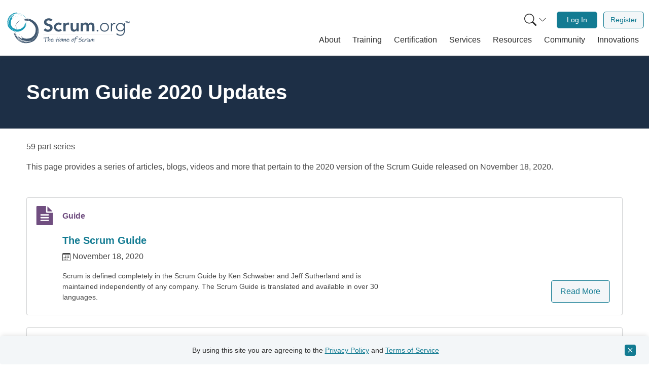

--- FILE ---
content_type: text/html; charset=UTF-8
request_url: https://www.scrum.org/scrum-guide-2020?gclid=Cj0KCQiA1pyCBhCtARIsAHaY_5e4G78L8kXYyRQK-lgHa7Hi3RBIHzjLR8X6SxFTcPJ_m2QxceDUznoaAvglEALw_wcB
body_size: 35703
content:
<!DOCTYPE html>
<html lang="en" dir="ltr" prefix="og: https://ogp.me/ns#" class="h-100">
  <head>  <script>(function(w,d,s,l,i){w[l]=w[l]||[];w[l].push({'gtm.start':
  new Date().getTime(),event:'gtm.js'});var f=d.getElementsByTagName(s)[0],
  j=d.createElement(s),dl=l!='dataLayer'?'&l='+l:'';j.async=true;j.src=
  'https://www.googletagmanager.com/gtm.js?id='+i+dl;f.parentNode.insertBefore(j,f);
  })(window,document,'script','dataLayer','GTM-NLVSMW2');</script>

    <meta charset="utf-8" />
<meta name="description" content="This page provides a series of articles, blogs, videos and more that pertain to the 2020 version of the Scrum Guide released on November 18, 2020." />
<link rel="image_src" href="" />
<meta property="og:site_name" content="Scrum.org" />
<meta property="og:url" content="https://www.scrum.org/scrum-guide-2020" />
<meta property="og:title" content="Scrum Guide 2020 Updates" />
<meta property="og:description" content="This page provides a series of articles, blogs, videos and more that pertain to the 2020 version of the Scrum Guide released on November 18, 2020." />
<meta property="og:image" content="https://www.scrum.org/themes/custom/scrumorg_v2/assets/images/Scrumorg-Logo_tagline-200-ratio191.png" />
<meta name="twitter:card" content="summary" />
<meta name="twitter:description" content="This page provides a series of articles, blogs, videos and more that pertain to the 2020 version of the Scrum Guide released on November 18, 2020." />
<meta name="twitter:title" content="Scrum Guide 2020 Updates" />
<meta name="twitter:site:id" content="@Scrumdotorg" />
<meta name="twitter:image" content="https://www.scrum.org/themes/custom/scrumorg_v2/assets/images/logo-250.png" />
<meta name="Generator" content="Drupal 10 (https://www.drupal.org)" />
<meta name="MobileOptimized" content="width" />
<meta name="HandheldFriendly" content="true" />
<meta name="viewport" content="width=device-width, initial-scale=1.0" />
<meta name="sdo:mc:unique_content_id" content="entity.node.canonical.43756" />
<meta name="sdo:mc:node_id" content="43756" />
<link rel="icon" href="/themes/custom/scrumorg_v2/favicon.ico" type="image/vnd.microsoft.icon" />
<link rel="canonical" href="https://www.scrum.org/scrum-guide-2020" />
<link rel="shortlink" href="https://www.scrum.org/node/43756" />

    <title>Scrum Guide 2020 Updates | Scrum.org</title>
    <link rel="stylesheet" media="all" href="/core/modules/system/css/components/align.module.css?t68tqv" />
<link rel="stylesheet" media="all" href="/core/modules/system/css/components/fieldgroup.module.css?t68tqv" />
<link rel="stylesheet" media="all" href="/core/modules/system/css/components/container-inline.module.css?t68tqv" />
<link rel="stylesheet" media="all" href="/core/modules/system/css/components/clearfix.module.css?t68tqv" />
<link rel="stylesheet" media="all" href="/core/modules/system/css/components/details.module.css?t68tqv" />
<link rel="stylesheet" media="all" href="/core/modules/system/css/components/hidden.module.css?t68tqv" />
<link rel="stylesheet" media="all" href="/core/modules/system/css/components/item-list.module.css?t68tqv" />
<link rel="stylesheet" media="all" href="/core/modules/system/css/components/js.module.css?t68tqv" />
<link rel="stylesheet" media="all" href="/core/modules/system/css/components/nowrap.module.css?t68tqv" />
<link rel="stylesheet" media="all" href="/core/modules/system/css/components/position-container.module.css?t68tqv" />
<link rel="stylesheet" media="all" href="/core/modules/system/css/components/reset-appearance.module.css?t68tqv" />
<link rel="stylesheet" media="all" href="/core/modules/system/css/components/resize.module.css?t68tqv" />
<link rel="stylesheet" media="all" href="/core/modules/system/css/components/system-status-counter.css?t68tqv" />
<link rel="stylesheet" media="all" href="/core/modules/system/css/components/system-status-report-counters.css?t68tqv" />
<link rel="stylesheet" media="all" href="/core/modules/system/css/components/system-status-report-general-info.css?t68tqv" />
<link rel="stylesheet" media="all" href="/core/modules/system/css/components/tablesort.module.css?t68tqv" />
<link rel="stylesheet" media="all" href="https://static.scrum.org/web/libs/toastify/1.12.0/toastify.min.css" integrity="sha384-mYK8VuF2RnL7wiXNhhTneNdGcbSUFGYT18XJlCTE0nb5HTQ7m6g+05AL2ugrH1lp" crossorigin="anonymous" />
<link rel="stylesheet" media="all" href="/themes/custom/scrumorg_v2/css/scrumorg_v2.styles.css?t68tqv" />

    
  </head>
  <body class="h-100 page-node-type-series user-not-logged-in">
  <div id="mc-beacon-data" data-email="" data-adm-id=""></div>
        <a href="#main-content" class="visually-hidden focusable">
      Skip to main content
    </a>
    
      <div class="dialog-off-canvas-main-canvas h-100" data-off-canvas-main-canvas>
    <div id="page-wrapper" class="h-100">
  <div id="page" class="d-flex flex-column h-100">
            <div>
    <div id="block-scrumorg-environment-indicator-scrumorg-v2">
  
    
      
  </div>

  </div>

        <header id="header" class="header" role="banner" aria-label="Site header">
                      <div class="container container-wide">
          <nav class="navbar navbar-expand-lg px-2 px-lg-0" role="navigation">
            <div class="container-fluid">
              <a class="navbar-brand pt-0 pb-0" href="/" aria-label="Home page">
                <svg xmlns="http://www.w3.org/2000/svg" viewBox="0 0 1236.55 400" role="img">
  <title>Scrum.org logo</title>
  <path d="M446.23,136.46c-4.81-6.78-13.37-10-22.11-10-10.34,0-20.68,4.64-20.68,16.23,0,25.32,59.91,10.88,59.91,55.82,0,27.1-21.4,40.3-46.18,40.3-15.7,0-31-4.82-41.37-17.12l16.94-16.41a29.77,29.77,0,0,0,25,13.2c10.34,0,22.11-5.71,22.11-17.3,0-27.64-59.91-11.77-59.91-56.89,0-26,23.18-38.16,46.54-38.16,13.2,0,26.39,3.75,36.2,13Z" style="fill:#405870"/><path d="M539.68,175.69c-5-5.17-10.52-8.56-16.23-8.56-15.69,0-25.14,12.31-25.14,25.68s9.45,25.68,25.14,25.68a20.56,20.56,0,0,0,16.59-8L554.3,225.8c-8.74,8.74-23.36,11.95-30.85,11.95-25.86,0-46.54-18-46.54-44.94s20.68-44.94,46.54-44.94c10.88,0,22.83,3.92,31,13Z" style="fill:#405870"/><path d="M569.28,150h21.4v13.55H591c4.64-9.8,14.09-15.69,25.32-15.69a27.72,27.72,0,0,1,7.67,1.25v20.69a42.51,42.51,0,0,0-10.34-1.61c-20.15,0-23,16.94-23,21.58v45.83h-21.4Z" style="fill:#405870"/><path d="M718,235.61H697.68V221.88h-.36c-3.92,8.56-11.94,15.87-26.21,15.87-23,0-31.21-16.23-31.21-33.71V150h21.4v43.33c0,9.46.71,25.15,15.69,25.15,14.09,0,19.62-10.34,19.62-21.76V150H718Z" style="fill:#405870"/><path d="M738.52,150h20.33v13.38h.36c3.74-8,11.94-15.52,26.21-15.52,13.19,0,22.29,5.17,26.75,15.87,6.24-10.88,15.33-15.87,28.17-15.87,22.83,0,30.85,16.23,30.85,36.74v51h-21.4V187.1c0-10.7-3.21-20-15.87-20-13.37,0-18.36,11.06-18.36,22.11v46.37h-21.4v-51c0-10.52-4.28-17.48-14.63-17.48-14.08,0-19.61,10.34-19.61,21.76v46.72h-21.4Z" style="fill:#405870"/><path d="M902.05,219.56a8.56,8.56,0,1,1-8.56,8.56A8.45,8.45,0,0,1,902.05,219.56Z" style="fill:#405870"/><path d="M970.17,151.08c25.32,0,43.33,18.19,43.33,43.33s-18,43.34-43.33,43.34-43.33-18.19-43.33-43.34S944.85,151.08,970.17,151.08Zm0,77c20.15,0,32.63-15.16,32.63-33.71s-12.48-33.7-32.63-33.7-32.63,15.16-32.63,33.7S950,228.12,970.17,228.12Z" style="fill:#405870"/><path d="M1032.94,176.4c0-6.06-.89-18.9-.89-23.18h10.7c.18,6.06.36,12.84.72,14.45,5.34-9.63,13.9-16.59,26.21-16.59a25.34,25.34,0,0,1,6.24.89l-1.25,10.52a13.29,13.29,0,0,0-4.1-.71c-18.55,0-26.93,12.84-26.93,28.89v44.94h-10.7Z" style="fill:#405870"/><path d="M1168.3,230.26c0,41-27.11,48.15-43.87,48.15-16.59,0-32.46-6.42-40.84-17.3l8.38-7.85c7.49,10.52,19.62,15.52,32.46,15.52,32.63,0,33.17-28.54,33.17-37.81V219.56h-.36c-6.24,9.81-17.12,16.05-31.21,16.05-24.25,0-44-19.08-44-42.27s19.79-42.26,44-42.26c14.09,0,25,6.24,31.21,16h.36V153.22h10.7Zm-43-69.55A32.64,32.64,0,1,0,1158,193.34,32.64,32.64,0,0,0,1125.32,160.71Z" style="fill:#405870"/><path d="M95.92,193.77A110.9,110.9,0,0,1,110.19,159a122.68,122.68,0,0,1,23.53-27.48A120.51,120.51,0,0,0,115,152a95.34,95.34,0,0,1,13.09-14.78,97.39,97.39,0,0,1,16-11.87A77,77,0,0,1,137.7,131c-2.33,2-4.32,4-4.63,5.24a130.79,130.79,0,0,0-29.77,39.52A122,122,0,0,0,91,223.84,30.42,30.42,0,0,1,91.46,207c1.41-4.74,3.39-8.76,4.46-13.23" style="fill:#415870"/><path d="M178,111c-3.17,1-6.22,2.08-9.2,3.25A53,53,0,0,1,178,111" style="fill:#415870"/><path d="M216.75,328.48c3.4-.37,6.78-.89,10-1.41a56.36,56.36,0,0,1-10,1.41" style="fill:#415870"/><path d="M101.17,236.71l1.49,5.55a114.25,114.25,0,0,0,14.57,41.22,133.08,133.08,0,0,1-11.13-22.35,74.46,74.46,0,0,1-4.93-24.42" style="fill:#415870"/><path d="M103.5,221.16a82.53,82.53,0,0,1,10.83-40.4,91.54,91.54,0,0,0-10.83,40.4" style="fill:#415870"/><path d="M287.39,267.7c-.28-.1-.36-.41-.35-.78a2.41,2.41,0,0,0,.14-1,93.07,93.07,0,0,0,7-12.21,24.35,24.35,0,0,1-.6,3.48,35.75,35.75,0,0,1-3.27,4.93,22.4,22.4,0,0,0-2.9,5.55" style="fill:#415870"/><path d="M213,328.71l-.36.15c-1.17.08-2.33.16-3.48.2l-.42-.1c1.42-.1,2.83-.19,4.26-.25" style="fill:#415870"/><path d="M284.05,272.67a2.84,2.84,0,0,0-1.59-.37c1.65-2,3.22-4.14,4.69-6.31a8.93,8.93,0,0,0-.11.93c-.53,1.72-2.47,3.74-3,5.75" style="fill:#415870"/><path d="M235.08,303.26c-1.54.49-2.65,1.91-3.34,2.38-4.3.29-8.54.31-13.44.27-.74.36-2.33.49-3.83,1.11-.92-.42-1.89-.76-2.91-1.11A88.46,88.46,0,0,0,244,300.12a52.1,52.1,0,0,1-8.89,3.14" style="fill:#415870"/><path d="M185.66,127.71c8.17-2.64,17.51-3.45,26.6-3.1s18,1.68,26.48,2.55c-9.22-3.66-21.05-5.72-31-6.25s-17.88-.14-19.95-2.14,5.08-4,15-4.38a102.23,102.23,0,0,1,15.83.79c5.31.64,10.36,1.64,14.45,2.42-2.07-.93-2.07-.93-4.17-1.8,2.11.87,4.17,1.77,6.21,1.66a76.18,76.18,0,0,0-8.12-3.08c-2.94-1-5.7-1.89-6.91-2.75,1.39-.29,2.78-.52,4.19-.75-5.64-2.48-14.31-4-23.14-4.25s-17.76.54-24.3.64a165,165,0,0,1,48.82,1.7,133.13,133.13,0,0,1,48.45,19.64,119.61,119.61,0,0,1,37.36,39.45,113.45,113.45,0,0,1,15.33,51.83A132.21,132.21,0,0,1,286.2,324.78a77.6,77.6,0,0,1-13.65,9.11,111.06,111.06,0,0,1-18.62,7.92c-20.16,8.08-42.57,10.92-64.61,8.93-23.44-3-45.41-13.57-63-29.31S95.15,284.69,87.62,260.8c-1.55-4.75-1.72-10.82-.7-12.61.5-.9,1.25-.76,2.26,1s2.31,5.2,4.39,10.72a146.36,146.36,0,0,0,31.71,48.61c-1.32-.29-3.47-2.25-5.62-4.57a81.79,81.79,0,0,0-6.12-6.35,101.65,101.65,0,0,0,13.06,15.92,100,100,0,0,0,15.89,12.83A124.31,124.31,0,0,1,120.39,308a127,127,0,0,0,29.48,23,115.37,115.37,0,0,0,36.65,13.16c4.69.9,8.95,2.71,13.92,3.92a32,32,0,0,0,17.41-.3,126,126,0,0,1-50.3-10.38,134.87,134.87,0,0,1-42.27-28.91.79.79,0,0,0,.2,0,117.34,117.34,0,0,1-24.72-36c2,4.11,4.44,8.12,6.26,11.73-9.64-19.2-14.86-39.9-14.68-60.83a139.52,139.52,0,0,0,10.82,43.15,124.82,124.82,0,0,0,25,37.61A116.65,116.65,0,0,0,165.34,330a107.49,107.49,0,0,0,43.2,8.94c-8.08-1.41-17.37-2.37-26.28-4.54s-17.29-5.49-22.77-10.06a118.07,118.07,0,0,0,76.94,10.95L230.74,337a77.68,77.68,0,0,0,25-6.27,136,136,0,0,0,22.66-12.59c1.26-.83,2.51-1.67,3.75-2.56l-3.75,2.56a118,118,0,0,1-42,17.09c6.54-2,13.42-4.15,21.47-7.34-4.67,1-11.07,2.9-17.61,4.15a109,109,0,0,1-25.77,3.41,89.55,89.55,0,0,0,36.84-9.44c-16.84,5.45-35.26,7.74-52.69,5a106.4,106.4,0,0,0,28.75-1,106.39,106.39,0,0,0,45.68-16.52l-1.53,1.13c1.06-.69,2.08-1.44,3.1-2.17a104.61,104.61,0,0,0,15.06-12.48,62.75,62.75,0,0,0,10-14.2l1.61-2.38c-.64,1.76-.76,2.79,1.43,0a72.38,72.38,0,0,0,11-20.84c2.78-7.72,4.82-15.87,7-24.39,1.13-4.49,1.4-10.76.84-17.42a5.38,5.38,0,0,0-.36-3.6c-.16-1.43-.36-2.87-.58-4.3a59.71,59.71,0,0,0-1.92-10.36c.69,3.36,1.38,6.84,1.92,10.36l.4,3.94a8.94,8.94,0,0,1-1.19-3.72,108.62,108.62,0,0,1-3.31,36.41,116,116,0,0,1-15.23,33.94c.5-1.46,1.32-3.45,1.55-4.33-.95,2.28-2,4.5-3.16,6.71a121.19,121.19,0,0,1-15.79,18.47,29.08,29.08,0,0,0,3.95-5.44,114.49,114.49,0,0,1-27.71,20.22,112.31,112.31,0,0,1-32.74,11,108.2,108.2,0,0,1-62.25-11.4,85.16,85.16,0,0,0,33.5,12.37,104.69,104.69,0,0,1-46.39-16.24A99.47,99.47,0,0,1,118.89,279c4.44,4.23,10.21,9.86,14.22,11.06.56-.82-5.17-8.89-1.15-4.71,7.59,7.27,14.24,13.05,20.34,17.07s11.64,6.08,16.56,5.2c1-.39-2.68-4.33-5.24-8.12s-4.21-7.22-1.26-5.82a104.84,104.84,0,0,0,23.14,9.92,59.41,59.41,0,0,0,8.8,2.64c.37.2,1.09,0,2-.23,10.9,1.84,21.39,1.13,27.18.61,2.16-.15,4.3-.44,6.43-.77a10,10,0,0,1,3.09.61c1.23-.75,2.47-1.43,3.71-2a78.66,78.66,0,0,0,16.14-6.05,71.23,71.23,0,0,0,8.94-3.74c-.28-.28-1-.4-.71-1.06a81.48,81.48,0,0,0,16.1-14.12,62,62,0,0,1,6.69-5c.92-4.22,4.09-9.78,7-16.23s5.45-13.68,6.26-19.91H297a88.49,88.49,0,0,0,1.41-19c.28-1.07.6-2.11,1-3.1-.69-1.55-.91-3.22-1.3-4-.22-5.16-.47-9.6-1-14.09-.51-.7-2-1.83-2.58-3.42a58.26,58.26,0,0,0-3.71-9.16,97.45,97.45,0,0,0-5.19-10.17,95.3,95.3,0,0,0-25.92-28.77,2.86,2.86,0,0,1,.27-1.61c-2.1-.49-4.32-2.39-6.14-2.88.39,0,.69-.09.77-.37a26.13,26.13,0,0,1-5.94-2.78,37.31,37.31,0,0,0-5.32-3.17,26.43,26.43,0,0,0-3.65-.48c-.56-.24-1.12-.44-1.68-.67-5.3-4.1-11.81-4.6-18.73-5.23a95,95,0,0,0-21.22-1.2c-5.65.42-8.12-.59-12.3-.55" style="fill:#415870"/><path d="M294.88,252.17a90.11,90.11,0,0,0,5.87-17.63c-.9,6.58-1.63,12.79-5.87,17.63" style="fill:#415870"/><path d="M159.74,289.81a55.73,55.73,0,0,0-4.39-6.67,81.9,81.9,0,0,0,38.26,20.6v.12c-5.89-1-12.72-3.77-18.67-6.82s-11.17-6.24-15.2-7.23" style="fill:#415870"/><path d="M287,266.92a8.93,8.93,0,0,1,.11-.93l0,0a2.59,2.59,0,0,1-.14,1" style="fill:#415870"/><path d="M123.05,279.94l-.93-1.53a122.38,122.38,0,0,0,8.43,10.78,57.38,57.38,0,0,1-7.5-9.25" style="fill:#415870"/><path d="M108.29,233.8a102.43,102.43,0,0,1,.29-27.65A81.66,81.66,0,0,1,122,174.56a104.14,104.14,0,0,0-13.71,59.24" style="fill:#415870"/><path d="M141.56,267.89a67.07,67.07,0,0,1-3.1-8.7,76.58,76.58,0,0,0,4.19,8c-.62-.28-.8.4-1.09.66" style="fill:#415870"/><path d="M149.83,306.79l-2.22-1.65c2.08,1.18,4.19,2.29,6.34,3.29-.85-.26-2.74-1.1-4.12-1.64" style="fill:#415870"/><path d="M132.39,237.05q.36,3.28,1,6.53c-.55-1.22-1.13-2.41-1.82-3.61a9.66,9.66,0,0,0,.78-2.92" style="fill:#415870"/><path d="M133.54,203.26a56.27,56.27,0,0,1,2.89-8.24,90.22,90.22,0,0,0-2.73,10.14c-.19-.86-.36-1.56-.16-1.9" style="fill:#415870"/><path d="M160.05,65a86.36,86.36,0,0,1,24.4,16,94.92,94.92,0,0,1,17.43,22A93.18,93.18,0,0,0,189,85.78a74.62,74.62,0,0,1,9.32,12.15A77,77,0,0,1,205,111.85a56.48,56.48,0,0,1-3.35-5.71c-1.17-2-2.39-3.87-3.32-4.29a101.17,101.17,0,0,0-25.67-28.52,94.64,94.64,0,0,0-34.78-16.49,23.48,23.48,0,0,1,12.75,2.84c3.41,1.78,6.17,3.89,9.42,5.36" style="fill:#189ab6"/><path d="M211,139.82c-.29-2.57-.66-5-1.11-7.49a40.05,40.05,0,0,1,1.11,7.49" style="fill:#189ab6"/><path d="M39.58,137.1c-.22,2.64-.33,5.29-.41,7.85a41.47,41.47,0,0,1,.41-7.85" style="fill:#189ab6"/><path d="M126.57,62.68l-4.44.31a88.71,88.71,0,0,0-33.55,5,102.56,102.56,0,0,1,18.68-5.16,57.46,57.46,0,0,1,19.31-.14" style="fill:#189ab6"/><path d="M138.06,66.76A63.87,63.87,0,0,1,167.23,81a70.88,70.88,0,0,0-29.17-14.23" style="fill:#189ab6"/><path d="M75.4,199.88c.12-.19.36-.2.64-.14a2.07,2.07,0,0,0,.72.25A73.37,73.37,0,0,0,85,207.12a20.93,20.93,0,0,1-2.57-1,26.87,26.87,0,0,1-3.26-3.22,17.66,17.66,0,0,0-3.8-3" style="fill:#189ab6"/><path d="M40,134.17l-.07-.29c.12-.9.22-1.8.37-2.68l.13-.31c-.13,1.1-.27,2.19-.43,3.28" style="fill:#189ab6"/><path d="M72.1,196.6a2.08,2.08,0,0,0,.53-1.14c1.3,1.55,2.66,3,4.1,4.5a4.92,4.92,0,0,0-.69-.22c-1.23-.66-2.48-2.44-3.94-3.14" style="fill:#189ab6"/><path d="M56.06,154.79a9.43,9.43,0,0,0-1.31-2.9c.41-3.31,1-6.55,1.78-10.27-.16-.62,0-1.85-.28-3.08a23,23,0,0,0,1.28-2A68.56,68.56,0,0,0,57.14,162a41.94,41.94,0,0,1-1.08-7.24" style="fill:#189ab6"/><path d="M197.06,143.16a60.85,60.85,0,0,1-1.58,20.72c-1.6,6.91-3.94,13.47-5.86,19.79,4.15-6.49,7.47-15.2,9.34-22.65s2.76-13.6,4.58-14.88,2.33,4.47,1.11,12.08a78.09,78.09,0,0,1-2.94,11.94c-1.28,4-2.78,7.65-4,10.65,1-1.43,1-1.43,2-2.91a11.78,11.78,0,0,0-2.18,4.48,58.4,58.4,0,0,0,3.55-5.73,26.28,26.28,0,0,1,3.12-4.84c0,1.09,0,2.19-.06,3.3,2.73-3.93,5.15-10.32,6.67-17s2.22-13.6,3.11-18.59a127.78,127.78,0,0,1-8.53,36.92,102.85,102.85,0,0,1-22.13,34A92.8,92.8,0,0,1,147.69,233,88.05,88.05,0,0,1,106,237a102.56,102.56,0,0,1-73.85-46.49,60.07,60.07,0,0,1-4.92-11.75,86.37,86.37,0,0,1-3.27-15.36,108.9,108.9,0,0,1,2.77-50.51A91.17,91.17,0,0,1,58.34,69.25a105.18,105.18,0,0,1,51.89-20.46c3.86-.47,8.5.29,9.71,1.34.62.51.4,1.06-1.12,1.57A70.35,70.35,0,0,1,110,53.45a113.27,113.27,0,0,0-41.7,17c.41-1,2.22-2.31,4.3-3.61a61.7,61.7,0,0,0,5.74-3.72,79.59,79.59,0,0,0-14.06,7.59,78.18,78.18,0,0,0-12.12,10.2A96.75,96.75,0,0,1,69.42,66.75a98.37,98.37,0,0,0-21.9,19,89.43,89.43,0,0,0-15.45,26c-1.38,3.43-3.39,6.4-5.05,10a24.86,24.86,0,0,0-2.35,13.31A97.74,97.74,0,0,1,40,98.31,104.34,104.34,0,0,1,68.31,70.4a.61.61,0,0,0-.07.14A91.25,91.25,0,0,1,99.31,57.05c-3.44,1-6.84,2.18-9.86,3a103.21,103.21,0,0,1,48.49-2.17,108.41,108.41,0,0,0-34.46,1.85A96.89,96.89,0,0,0,71.14,73.24,90.82,90.82,0,0,0,46.05,97.72,83.58,83.58,0,0,0,32.84,129.3c2.28-6,4.38-12.88,7.36-19.34s6.73-12.35,11-15.85a91.67,91.67,0,0,0-19.73,57l-.51-4.6a60.35,60.35,0,0,0,1.07,20,105.09,105.09,0,0,0,6.23,19.12c.45,1.09.9,2.17,1.4,3.24l-1.4-3.24a91.64,91.64,0,0,1-6.79-34.52c.6,5.28,1.18,10.83,2.41,17.43,0-3.7-.57-8.86-.55-14a83.56,83.56,0,0,1,1.23-20.12,69.33,69.33,0,0,0,1.72,29.46c-1.66-13.64-.66-28,4-40.88A83.29,83.29,0,0,0,36.77,145a82.49,82.49,0,0,0,5.81,37.22L42,180.88c.37.9.79,1.79,1.2,2.69a82.1,82.1,0,0,0,7.27,13.32,48.5,48.5,0,0,0,9.33,9.69l1.57,1.57c-1.23-.75-2-1-.19,1.1a56,56,0,0,0,14.24,11.49c5.46,3.26,11.36,6,17.53,8.92A44,44,0,0,0,106,232.88a4.1,4.1,0,0,0,2.8.25c1.11.09,2.24.15,3.36.2a45.54,45.54,0,0,0,8.17.07c-2.66,0-5.42,0-8.17-.07l-3.06-.27a6.79,6.79,0,0,1,3-.37,84,84,0,0,1-27.23-7.91,89.56,89.56,0,0,1-23.59-16.63c1,.61,2.43,1.53,3.07,1.83-1.59-1.06-3.12-2.21-4.64-3.4A93.38,93.38,0,0,1,48,191.82a23.17,23.17,0,0,0,3.55,3.82,88.8,88.8,0,0,1-11.29-24.1A87,87,0,0,1,36.77,145,83.91,83.91,0,0,1,54.68,99.27a66,66,0,0,0-14.39,23.67A81.2,81.2,0,0,1,59.53,90,77.17,77.17,0,0,1,91.78,69.91c-3.88,2.76-9,6.32-10.53,9.2.54.54,7.53-2.62,3.76-.18-6.67,4.7-12.05,8.9-16,13s-6.36,8-6.41,11.84c.14.84,3.69-1.4,7-2.79s6.12-2.14,4.62-.1a81.84,81.84,0,0,0-11,16.16,48,48,0,0,0-3.31,6.3,2.84,2.84,0,0,0-.11,1.54,84.14,84.14,0,0,0-4.5,20.61c-.2,1.67-.3,3.33-.35,5a8.4,8.4,0,0,1-.93,2.26c.39,1.05.72,2.09,1,3.12A60.65,60.65,0,0,0,57.2,169a54.76,54.76,0,0,0,1.52,7.37c.25-.17.45-.7.9-.39A63.76,63.76,0,0,0,68,190.36a46.17,46.17,0,0,1,2.81,5.84c3.08,1.32,6.85,4.57,11.33,7.7a57.45,57.45,0,0,0,14.24,7.71l0-.08a69.47,69.47,0,0,0,14.22,3.88,21.27,21.27,0,0,1,2.22,1.19c1.29-.3,2.58-.22,3.22-.41,4,.6,7.37,1.07,10.87,1.32a9.68,9.68,0,0,1,3-1.46,45.83,45.83,0,0,0,7.53-1.47,76.46,76.46,0,0,0,8.51-2.44,74,74,0,0,0,25.74-15.48,2.3,2.3,0,0,1,1.2.44c.68-1.53,2.46-2.93,3.1-4.25-.06.3,0,.54.17.64a19.76,19.76,0,0,1,3-4.11,28.62,28.62,0,0,0,3.18-3.59,17.14,17.14,0,0,0,.91-2.7c.27-.39.52-.79.77-1.18,3.9-3.43,5.25-8.31,6.75-13.49a73,73,0,0,0,4.06-16c.51-4.36,1.65-6.09,2.24-9.28" style="fill:#189ab6"/><path d="M86.11,207.89A70.3,70.3,0,0,0,98.67,215c-4.88-1.66-9.5-3.13-12.56-7.08" style="fill:#189ab6"/><path d="M77.47,99.41a40.91,40.91,0,0,0,5.72-2.35,63.53,63.53,0,0,0-21.35,26.08l-.09,0a54.61,54.61,0,0,1,8-13.2c3.17-4.14,6.41-7.59,7.76-10.51" style="fill:#189ab6"/><path d="M76,199.74a6.5,6.5,0,0,1,.69.21l0,0a2.07,2.07,0,0,1-.72-.25" style="fill:#189ab6"/><path d="M90.41,72.94l1.31-.48a93.24,93.24,0,0,0-9.45,4.82,44.27,44.27,0,0,1,8.14-4.34" style="fill:#189ab6"/><path d="M127.73,68.53a79.51,79.51,0,0,1,21,4.32,63.37,63.37,0,0,1,22.06,14.9,80.85,80.85,0,0,0-43.08-19.22" style="fill:#189ab6"/><path d="M96.85,88.81a52.57,52.57,0,0,1,7.08-1.06,60,60,0,0,0-6.74,2c.31-.43-.19-.67-.34-.93" style="fill:#189ab6"/><path d="M66,89.35l1.58-1.45c-1.2,1.42-2.36,2.85-3.45,4.34.33-.61,1.25-1.92,1.87-2.89" style="fill:#189ab6"/><path d="M121.69,86.4c-1.7-.14-3.41-.2-5.11-.17,1-.24,2-.51,3-.86a7.34,7.34,0,0,0,2.1,1" style="fill:#189ab6"/><path d="M147.25,92.28a42.6,42.6,0,0,1,5.85,3.43,67.87,67.87,0,0,0-7.32-3.58c.68,0,1.25,0,1.47.15" style="fill:#189ab6"/><rect x="372.66" y="262.36" width="681.32" height="0.62" style="fill:#415870"/><path d="M423.46,298.65c0,1.82-1.14,2.11-4.95,2.16-3,.06-6,.12-9.83.29-3.24.11-7.16.34-9.2.51,0,.23.06.34.23,2.95a47.15,47.15,0,0,1-1.48,10.4,77.69,77.69,0,0,0-1.82,13.86c-.11,3.3-.17,6.48-.17,9a2.36,2.36,0,0,1-2.5,2.5c-1.42,0-2.9-.74-2.9-2.22s.23-5,.51-7.67a133.42,133.42,0,0,1,1.71-14c.79-4.65,1.53-8.58,1.59-10.05a19.31,19.31,0,0,0-.85-4.72l-3,.17c-4.66.29-10.62.57-14.77.57-1.82,0-3.41,0-3.41-2.16,0-1,1.48-1.82,4.21-2l13.75-1,3.06-.46a2.9,2.9,0,0,1,2.5-1.47,5.32,5.32,0,0,1,3.07,1.64c3,0,14.32-.39,20.11-.85,1.88,0,3.81.46,4.1,2Z" style="fill:#415870"/><path d="M440.14,325.53a69.05,69.05,0,0,0-1,10.23,2.37,2.37,0,0,1-2.67,2.49,2.71,2.71,0,0,1-2.5-2.72c.85-6.65.91-6.76.91-6.88.68-4.43,1.7-12.55,1.7-14.88a3.45,3.45,0,0,0-.17-1.31c-2.1.63-7.1,4.83-10.62,11.82-1.08,2.1-2,4-3.41,6.76L421,334.22c-1.2,2.44-1.93,3.07-3.75,3.07-1.08,0-2-1.31-2-2.84v-.29l1.65-13.29c.34-2.73,1-8.3,1.65-13.41L420,295.93c.29-2.33,1-7.16,3.69-7.16,1.82,0,2.22.74,2.22,1.76,0,.45-.11,1-.17,1.59l-.57,3.24c-2.27,15.11-2.95,21-3.46,27.1l.51-.62.68-1.14c.06-.17.17-.23.23-.4a44.1,44.1,0,0,1,4.31-5.74l2.33-2.44c3-2.95,6.08-6.08,8.24-6.08,3.18,0,3.3,3.69,3.3,6.19v1Z" style="fill:#415870"/><path d="M456.45,337.86c-8.58,0-10.45-8.18-10.45-12.39a4.49,4.49,0,0,1-.06-.68c0-.34.06-.8.11-1.59h-1.42c-1.36,0-3.69-.23-3.69-2.22s1.25-2.21,2.9-2.21a27.55,27.55,0,0,1,3.07.05c1.81-3.12,7.1-11.64,12.38-11.64,4.09,0,12.61,2.16,12.61,9.31a9.4,9.4,0,0,1-.39,3.47c-.4,1-1.71,1.08-3.53,1.08l-5.62.34a113.33,113.33,0,0,0-11.59,1.42,12.25,12.25,0,0,0-.06,1.59v1.31c0,.4.23,8.18,6.14,8.18,3.63,0,9.66-2.9,14.15-5.17a11.44,11.44,0,0,1,4.37-1.42A1.44,1.44,0,0,1,477,328.6c0,1-1.42,1.81-2.67,2.38a10.54,10.54,0,0,1-1.59.74C467.42,334.62,461.11,337.86,456.45,337.86Zm10.23-24.15a11.4,11.4,0,0,0-6.48-2.5c-2.1,0-6.08,4.32-8,7.22.79-.06,2.21-.29,2.95-.34l8.53-.74a18.43,18.43,0,0,0,3.46-.4,6.83,6.83,0,0,0,.23-1.54A2.52,2.52,0,0,0,466.68,313.71Z" style="fill:#415870"/><path d="M530.53,299.22l-1.08,3.3c-.8,3.86-1.65,10.57-2.28,14.54l-.17,1c-.39,3-.39,8.74-.62,12,0,.12.17.23.23,5.69v.34c0,1.25.11,2.72-2.9,2.72-1.31,0-1.88-.51-2.05-4.37a142.91,142.91,0,0,1,.34-15.23c-2.5.23-11.13,1.08-15.39,1.82-.17.74-.29,1.36-1,8.47-.22,1.87-.34,3.63-.56,5.11-.34,2.16-.86,3.63-2.67,3.63s-2.62-1.41-2.62-3.23a21.26,21.26,0,0,1,.34-2.67l.17-1.14c.4-2.61.91-6.19,1.25-9.77-1.42.05-3.23.17-5.34.17-2.72,0-3.86-.29-3.86-1.88,0-2.16,1.65-2.33,3.64-2.5l6.47-.62a23.89,23.89,0,0,0,.63-3.24c.34-2.67,1.87-11.36,2-13.64.17-2.67.74-5.17,3.92-5.17,1.65.17,1.88,1.2,1.88,2.33,0,2.16-1,4.83-1.48,7.67l-1.53,8.18c-.29,1.54-.34,1.77-.57,3.3,3.64-.23,6-.45,11.82-1.08l3.46-.17c.12-.45.34-2,.85-5.17.69-4.38,1.48-10.51,2.22-11.93.91-1.31,1.7-2.39,3.07-2.39a2.14,2.14,0,0,1,2.1,2.27Z" style="fill:#415870"/><path d="M557.51,312.29c-.68,0-2.44-.06-3.69-.06H553c-.06,0-1.93-.11-3.69-.11h-.86a12.55,12.55,0,0,1,3.3,9c0,4.2-3.3,15.56-12.22,15.56-6.53,0-7.84-6-7.84-10.51,0-4.14,2.62-14.88,12.84-18.46a2.43,2.43,0,0,1,.68-.06,12,12,0,0,1,2.5.34,3.68,3.68,0,0,0,.63.12s6.25.05,8.69.05h1.59c1.76,0,3,1.08,3,2.16-.39,1.65-2.1,2-3.12,2Zm-15,1.36c-2.72,1.88-5.79,7.28-5.79,13.13v.91c0,2.72,2,5.05,3.12,5.05,3.81,0,7.45-6.93,7.45-10.51A10.28,10.28,0,0,0,542.51,313.65Z" style="fill:#415870"/><path d="M586.44,333.71v-.8c0-4,.57-6.25,1.14-11.53l.79-7.1a5.48,5.48,0,0,0,0-1c-1.48.74-6.08,5.73-8.64,9.37-2.5,4.26-4.37,8.81-4.72,11.59-.28,1.36-1.93,2-3.4,2-2.11,0-2.16-1.88-2.16-2.79,0-1.25.45-2.67,2.27-11.64a26.19,26.19,0,0,0,.57-3,27.06,27.06,0,0,0,.57-5.4c0-.17,0-.22-.06-.22-.63,0-2.5,2.1-3.58,3.46a35.07,35.07,0,0,0-5.17,7.62l-2.73,7c0,.29-.17.34-.79,2.5a2.92,2.92,0,0,1-2.9,2.45c-2.27,0-2.27-1.42-2.27-2.45v-.45c.68-4.15.68-4.2.68-4.2a48.27,48.27,0,0,0,1-4.89c.4-2.22.46-2.33.46-2.5.51-4.21,1.13-5.46,1.42-9.94v-.29c0-1.76,0-4.15,3-4.15,1.7,0,2.27,1.59,2.5,3.13a51.79,51.79,0,0,1-1.19,7.78c3-4.09,8.35-10.45,11.76-10.45,1.19,0,3,.4,3,3.29a49.88,49.88,0,0,1-.68,8.07,65.9,65.9,0,0,1,5.28-6.08c2.73-2.44,6.76-5.34,8.69-5.34a2.81,2.81,0,0,1,2.67,3c-.34,3.92-.56,6-.79,7.21v.4c-.29.28-.34,1.82-.46,3.64l-.34,2.72a61.26,61.26,0,0,0-.85,7.62v.34c0,.68.17,1.7.17,2.38,0,1.42-.51,2.56-2.9,2.56C586.73,337.63,586.44,335.47,586.44,333.71Z" style="fill:#415870"/><path d="M610,337.86c-8.58,0-10.45-8.18-10.45-12.39a4.49,4.49,0,0,1-.06-.68c0-.34.06-.8.11-1.59H598.2c-1.36,0-3.69-.23-3.69-2.22s1.25-2.21,2.9-2.21a27.37,27.37,0,0,1,3.06.05c1.82-3.12,7.11-11.64,12.39-11.64,4.09,0,12.61,2.16,12.61,9.31a9.4,9.4,0,0,1-.39,3.47c-.4,1-1.71,1.08-3.53,1.08l-5.62.34a113.33,113.33,0,0,0-11.59,1.42,12.25,12.25,0,0,0-.06,1.59v1.31c0,.4.23,8.18,6.14,8.18,3.63,0,9.66-2.9,14.14-5.17a11.54,11.54,0,0,1,4.38-1.42,1.44,1.44,0,0,1,1.59,1.31c0,1-1.42,1.81-2.67,2.38a11.34,11.34,0,0,1-1.59.74C621,334.62,614.68,337.86,610,337.86Zm10.23-24.15a11.4,11.4,0,0,0-6.48-2.5c-2.1,0-6.08,4.32-8,7.22.79-.06,2.21-.29,3-.34l8.52-.74a18.44,18.44,0,0,0,3.47-.4,7.45,7.45,0,0,0,.23-1.54A2.52,2.52,0,0,0,620.25,313.71Z" style="fill:#415870"/><path d="M702.57,286.17c-7.84,0-17.44,5.05-18.92,11.76l-2,9.37c-1.7.29-15.16,1-17.66.67a14.63,14.63,0,0,0-2.5-.34,2.46,2.46,0,0,0-.69.06c-10.22,3.58-12.84,14.32-12.84,18.46,0,4.49,1.31,10.51,7.85,10.51,8.91,0,12.21-11.36,12.21-15.56a12.55,12.55,0,0,0-3.3-9h.86c.8,0,12.5.24,15.9-.16l-.73,6.82c-.8,7.16-2.28,15.34-3.47,21.7l-.23,1.25c-.74,4-1.47,4.66-1.47,6.59,0,1.42.56,2.27,1.93,2.27,2.55,0,2.44-1.08,2.78-2,.06-.11.29-1.88.29-2l2.32-10.06L685,322.93c1.08-8.3,1.13-10.23,1.13-11v-.34a75.72,75.72,0,0,0,9.38-1.19l5.22-.68c3-.34,4.32-1,4.32-2.62,0-1.3-1.82-1.76-1.87-1.76l-8.7,1c-1.87.39-4.71.51-6.47.68l-1,.11a64.23,64.23,0,0,1,2-8.24c1.93-5.22,6.71-8.12,13.69-8.12a23.29,23.29,0,0,1,7.79,1.82,5.94,5.94,0,0,0,2.21.85,1.94,1.94,0,0,0,1.93-1.93C714.61,288.44,708.25,286.17,702.57,286.17ZM656.1,332.74c-1.14,0-3.13-2.33-3.13-5.05v-.91c0-5.85,3.07-11.25,5.8-13.13a10.29,10.29,0,0,1,4.77,8.58C663.54,325.81,659.9,332.74,656.1,332.74Z" style="fill:#415870"/><path d="M748.19,300c-2.21,0-7.67,1.87-12.84,4.49-6.08,3.07-11.48,7.27-11.87,8.86-.23.91,3.12,1.08,10.73,1.65,1,.06,13.53.85,13.64,7.33.06,4.09-6.08,9.54-11.36,13.35-3.58,2.27-9.78,5.4-14.21,5.4-2.16,0-6.13-.86-6.13-3.53a2.18,2.18,0,0,1,2.27-2,6,6,0,0,0,3.86,1c4.09-.28,7.39-1.59,11.37-4,4.83-2.9,9.43-7,9.37-9.44.06-.28-.62-1.81-3-2.61a32,32,0,0,0-6.42-1.08l-8.81-.74c-3.8-.51-6.87-1.64-6.87-4.77,0-4.54,10.17-10.23,15.4-12.84l1-.51c3.81-1.82,10.85-5.06,14.26-5.06,1.54,0,3.18.23,3.18,2C751.71,300,750.07,300,748.19,300Z" style="fill:#415870"/><path d="M771,333.65c-4.09,2.05-8.92,4.32-14.2,4.32-5,0-7.62-3.69-7.62-8.52a23.35,23.35,0,0,1,2.73-10.74c2-3.75,8.64-10,13.81-10,2,0,6.25,1.59,6.25,3.75a2.73,2.73,0,0,1-2.73,2.27,2.31,2.31,0,0,1-1.71-.91,2.2,2.2,0,0,0-1.59-.73c-3.63,0-6.25,3.18-8.92,6.07h.06a17.5,17.5,0,0,0-3.07,10c0,1.47.4,4.65,3.3,4.65,4.88,0,8.07-1.47,12-3.58,6.36-3.58,7.21-3.92,7.38-3.92a2.23,2.23,0,0,1,2,2c0,1.08-2.05,2.22-4,3.35l-1,.57Z" style="fill:#415870"/><path d="M779.87,335.07c0,.12-.06.23-.06.34-.28,1.25-.74,3.3-3.35,3.3-1.93,0-2-1.08-2-2.44a7.54,7.54,0,0,1,.17-1.65c1.08-5.11,3.24-17.56,3.52-23.18.06-1.37,0-3.64,2.33-3.64,1.94,0,2.73,1,2.73,3a51.87,51.87,0,0,1-.68,7.56,41.11,41.11,0,0,1,8.52-7.22,34.26,34.26,0,0,1,10.63-4.37c2.84-.4,4.6,1,4.6,1.87,0,1.88-1.93,2.05-3.81,2.22l-1.31.11A38.25,38.25,0,0,0,792,315.7C782.43,322.23,781.4,330.41,779.87,335.07Z" style="fill:#415870"/><path d="M821.75,335.36a37.74,37.74,0,0,1,.57-5.85l1.42-8c-.74,1-1.53,2.05-2.67,3.75a71.31,71.31,0,0,1-7.61,9.38l-.46.4c-1.36,1.19-3.18,2.78-5.51,2.78-1.82,0-3.29-.74-3.29-3.29,0-.29.17-5.34.23-5.69l.62-5.34c0-.22,1-5.39,1.65-8,0-.12,0-.17,0-.29.63-2.72,1.82-7.78,4.78-7.78a2.33,2.33,0,0,1,2.21,2.61c-.17,2.5-2.33,7.22-3.06,11.25a103.64,103.64,0,0,0-1.54,11c0,.17.06.22.06.22,1,0,6.19-7,10.28-12.16l6.88-10.56a3.29,3.29,0,0,1,2.5-1,2.4,2.4,0,0,1,2.55,2.39v.34c-.62,2.61-1.25,4.83-1.76,6.42a35.82,35.82,0,0,0-1.82,7c-.05.63-.11,1.14-.17,1.71-.62,6.19-.74,7.73-.74,8.41v.34c.06.68.17,1.42.17,1.7,0,1-.39,1.76-2.32,1.76C822.44,338.88,821.75,337.86,821.75,335.36Z" style="fill:#415870"/><path d="M863.75,333.71v-.8c0-4,.57-6.25,1.14-11.53l.79-7.1a5.48,5.48,0,0,0,0-1c-1.48.74-6.08,5.73-8.64,9.37-2.5,4.26-4.38,8.81-4.72,11.59-.28,1.36-1.93,2-3.41,2-2.1,0-2.15-1.88-2.15-2.79,0-1.25.45-2.67,2.27-11.64a26.19,26.19,0,0,0,.57-3,27.76,27.76,0,0,0,.56-5.4c0-.17,0-.22-.05-.22-.63,0-2.5,2.1-3.58,3.46a35.07,35.07,0,0,0-5.17,7.62l-2.73,7c0,.29-.17.34-.79,2.5a2.92,2.92,0,0,1-2.9,2.45c-2.27,0-2.27-1.42-2.27-2.45v-.45c.68-4.15.68-4.2.68-4.2a48.27,48.27,0,0,0,1-4.89c.4-2.22.45-2.33.45-2.5.52-4.21,1.14-5.46,1.42-9.94v-.29c0-1.76,0-4.15,3-4.15,1.7,0,2.27,1.59,2.5,3.13a51.79,51.79,0,0,1-1.19,7.78c3-4.09,8.35-10.45,11.76-10.45,1.19,0,3,.4,3,3.29a49.88,49.88,0,0,1-.68,8.07,64.39,64.39,0,0,1,5.28-6.08c2.73-2.44,6.76-5.34,8.69-5.34a2.81,2.81,0,0,1,2.67,3c-.34,3.92-.57,6-.79,7.21v.4c-.29.28-.34,1.82-.46,3.64l-.34,2.72a59.41,59.41,0,0,0-.85,7.62v.34c0,.68.17,1.7.17,2.38,0,1.42-.51,2.56-2.9,2.56C864,337.63,863.75,335.47,863.75,333.71Z" style="fill:#415870"/><path d="M1180.25,139.75h-5.07v-4.1h14.75v4.1h-5.07v13.47h-4.61Zm13.44-4.1h6.18l4.18,11.43,4.17-11.43h6.19v17.57h-4.61V141.8h-.08l-4.18,11.42h-3l-4.18-11.42h-.08v11.42h-4.6Z" style="fill:#405870"/>
</svg>
              </a>

              <div>
                <div class="secondary-nav">
                  <ul class="d-inline-block list-inline" role="menu">
                                          <li class="list-inline-item" role="menuitem">
                        <div class="dropdown">
                          <a id="searchMenuTrigger" class="icon-link link-dark text-decoration-none ms-1" aria-label="Search menu" href="javascript:void(0);" data-bs-toggle="dropdown" data-bs-auto-close="true" aria-expanded="false">
                            <svg xmlns="http://www.w3.org/2000/svg" fill="currentColor" viewBox="0 0 16 16" aria-hidden="true">
  <path d="M11.742 10.344a6.5 6.5 0 1 0-1.397 1.398h-.001c.03.04.062.078.098.115l3.85 3.85a1 1 0 0 0 1.415-1.414l-3.85-3.85a1.007 1.007 0 0 0-.115-.1zM12 6.5a5.5 5.5 0 1 1-11 0 5.5 5.5 0 0 1 11 0z"/>
</svg>
                            <svg xmlns="http://www.w3.org/2000/svg" fill="currentColor" class="carat" viewBox="0 0 16 16" aria-hidden="true">
  <path fill-rule="evenodd" d="M1.646 4.646a.5.5 0 0 1 .708 0L8 10.293l5.646-5.647a.5.5 0 0 1 .708.708l-6 6a.5.5 0 0 1-.708 0l-6-6a.5.5 0 0 1 0-.708z"/>
</svg>
                          </a>
                          <div class="dropdown-menu dropdown-menu-end shadow" aria-labelledby="searchMenuTrigger">
                              <div>
    <nav role="navigation" aria-labelledby="block-scrumorg-v2-searchmenu-menu" id="block-scrumorg-v2-searchmenu">
            
  <h2 class="visually-hidden" id="block-scrumorg-v2-searchmenu-menu">Search Menu</h2>
  

        
<ul class="list-unstyled">
      <li>
            <a  class="dropdown-item link-dark" href="/classes">Classes</a>
  

          </li>
      <li>
            <a  class="dropdown-item link-dark" href="/find-trainers">Trainers</a>
  

          </li>
      <li>
            <a  class="dropdown-item link-dark" href="/resources">Resources</a>
  

          </li>
  </ul>


  </nav>

  </div>

                          </div>
                        </div>
                      </li>
                                                              <li class="list-inline-item d-none d-lg-inline-block ms-2" role="menuitem">
                        <a href="/user/login?destination=/scrum-guide-2020" class="nav-btn btn btn-sm btn-primary rounded-3 min-w-80px">Log In</a>
                      </li>
                      <li class="list-inline-item d-none d-lg-inline-block" role="menuitem">
                        <a href="/user/register" class="nav-btn btn btn-sm btn-outline-primary rounded-3 min-w-80px">Register</a>
                      </li>
                                      </ul>
                  <button class="navbar-toggler d-inline-block d-lg-none text-dark px-1 me-2" type="button" aria-expanded="false" aria-label="Toggle navigation"
                          data-bs-toggle="offcanvas" data-bs-target="#primaryMenuOffCanvas" aria-controls="primaryMenuOffCanvas">
                    <span class="navbar-toggler-icon"><svg height="18" viewBox="0 0 18 14" fill="none" xmlns="http://www.w3.org/2000/svg" aria-hidden="true">
  <path d="M17 1H1.5" stroke-width="2" stroke-linecap="round" stroke-linejoin="round"/><path d="M17 7H7" stroke-width="2" stroke-linecap="round" stroke-linejoin="round"/><path d="M17 13H1.5" stroke-width="2" stroke-linecap="round" stroke-linejoin="round"/>
</svg>
</span>
                  </button>
                </div>

                                    
<div class="d-none d-lg-block">
  <ul class="navbar-nav ms-auto mt-5 d-lg-flex align-items-center">
          
            
      <li class="nav-item dropdown has-megamenu h-100 px-1">
        <a class="nav-link dropdown-toggle no-carat  " href="#" role="button" data-bs-toggle="dropdown" data-bs-auto-close="outside" aria-expanded="false">
          <span>About</span>
        </a>
        <div class="dropdown-menu megamenu shadow-sm rounded-0 rounded-bottom mt-0 py-4" role="menu">
          <div class="container gx-5 my-2">
                                          <div class="pb-2 ">
                  <p class="fs-9 fw-bold text-complimentary-dark border-bottom border-dark pb-1">About Us</p>
                    <div class="row row-cols-1 row-cols-lg-2 row-cols-xl-3 g-3 gx-5">
          <div class="col">
          <a class="fs-9 fw-bolder link-dark text-decoration-none d-inline-block w-100 sub-menu-item" href="/about" role="menuitem">
    <span class="d-block mb-1">Who is Scrum.org</span>
    <span class="fs-9 fw-normal text-light">Learn about us and our mission</span>
  </a>

      </div>
          <div class="col">
          <a class="fs-9 fw-bolder link-dark text-decoration-none d-inline-block w-100 sub-menu-item" href="/why-scrumorg" role="menuitem">
    <span class="d-block mb-1">Why Scrum.org</span>
    <span class="fs-9 fw-normal text-light">What makes us different</span>
  </a>

      </div>
          <div class="col">
          <a class="fs-9 fw-bolder link-dark text-decoration-none d-inline-block w-100 sub-menu-item" href="/partners" role="menuitem">
    <span class="d-block mb-1">Partners</span>
    <span class="fs-9 fw-normal text-light">Training companies and universities</span>
  </a>

      </div>
          <div class="col">
          <a class="fs-9 fw-bolder link-dark text-decoration-none d-inline-block w-100 sub-menu-item" href="/about/news" role="menuitem">
    <span class="d-block mb-1">News</span>
    <span class="fs-9 fw-normal text-light">Get the latest news and press</span>
  </a>

      </div>
          <div class="col">
          <a class="fs-9 fw-bolder link-dark text-decoration-none d-inline-block w-100 sub-menu-item" href="/scrumorg-staff" role="menuitem">
    <span class="d-block mb-1">Staff</span>
    <span class="fs-9 fw-normal text-light">Meet our team</span>
  </a>

      </div>
          <div class="col">
          <a class="fs-9 fw-bolder link-dark text-decoration-none d-inline-block w-100 sub-menu-item" href="/find-trainers" role="menuitem">
    <span class="d-block mb-1">Professional Scrum Trainers</span>
    <span class="fs-9 fw-normal text-light">Find a trainer or request a private class</span>
  </a>

      </div>
          <div class="col">
          <a class="fs-9 fw-bolder link-dark text-decoration-none d-inline-block w-100 sub-menu-item" href="/become-professional-scrum-trainer" role="menuitem">
    <span class="d-block mb-1">Become a Professional Scrum Trainer</span>
    <span class="fs-9 fw-normal text-light">Learn how to be a Professional Scrum Trainer</span>
  </a>

      </div>
          <div class="col">
          <a class="fs-9 fw-bolder link-dark text-decoration-none d-inline-block w-100 sub-menu-item" href="/find-trainers/why-engage-professional-scrum-trainer" role="menuitem">
    <span class="d-block mb-1">Why Engage a Professional Scrum Trainer</span>
    <span class="fs-9 fw-normal text-light">See what makes PSTs different than any trainer or coach?</span>
  </a>

      </div>
          <div class="col">
          <a class="fs-9 fw-bolder link-dark text-decoration-none d-inline-block w-100 sub-menu-item" href="/about-us/scrumorg-diversity-and-social-responsibility" role="menuitem">
    <span class="d-block mb-1">Diversity &amp; Social Responsibility</span>
    <span class="fs-9 fw-normal text-light">Learn about our commitment and support</span>
  </a>

      </div>
          <div class="col">
          <a class="fs-9 fw-bolder link-dark text-decoration-none d-inline-block w-100 sub-menu-item" href="/careers" role="menuitem">
    <span class="d-block mb-1">Careers</span>
    <span class="fs-9 fw-normal text-light">Join our team</span>
  </a>

      </div>
          <div class="col">
          <a class="fs-9 fw-bolder link-dark text-decoration-none d-inline-block w-100 sub-menu-item" href="/support" role="menuitem">
    <span class="d-block mb-1">Support Center</span>
    <span class="fs-9 fw-normal text-light">View frequently asked questions and contact us</span>
  </a>

      </div>
      </div>

                </div>
                              <div class="pb-2 mt-4">
                  <p class="fs-9 fw-bold text-complimentary-dark border-bottom border-dark pb-1">Learn About Scrum</p>
                    <div class="row row-cols-1 row-cols-lg-2 row-cols-xl-3 g-3 gx-5">
          <div class="col">
          <a class="fs-9 fw-bolder link-dark text-decoration-none d-inline-block w-100 sub-menu-item" href="/learning-series/what-is-scrum" role="menuitem">
    <span class="d-block mb-1">What is Scrum</span>
    <span class="fs-9 fw-normal text-light">Learn and find resources to get started</span>
  </a>

      </div>
          <div class="col">
          <a class="fs-9 fw-bolder link-dark text-decoration-none d-inline-block w-100 sub-menu-item" href="/what-professional-scrum" role="menuitem">
    <span class="d-block mb-1">Professional Scrum Defined</span>
    <span class="fs-9 fw-normal text-light">Learn what it&#039;s all about</span>
  </a>

      </div>
          <div class="col">
          <a class="fs-9 fw-bolder link-dark text-decoration-none d-inline-block w-100 sub-menu-item" href="/resources/scrum-guide" role="menuitem">
    <span class="d-block mb-1">The Scrum Guide</span>
    <span class="fs-9 fw-normal text-light">Download and read the Scrum Guide</span>
  </a>

      </div>
      </div>

                </div>
                                    </div>
        </div>
      </li>
          
            
      <li class="nav-item dropdown has-megamenu h-100 px-1">
        <a class="nav-link dropdown-toggle no-carat  " href="#" role="button" data-bs-toggle="dropdown" data-bs-auto-close="outside" aria-expanded="false">
          <span>Training</span>
        </a>
        <div class="dropdown-menu megamenu shadow-sm rounded-0 rounded-bottom mt-0 py-4" role="menu">
          <div class="container gx-5 my-2">
                                          <div class="pb-2 ">
                  <p class="fs-9 fw-bold text-complimentary-dark border-bottom border-dark pb-1">Training Details</p>
                    <div class="row row-cols-1 row-cols-lg-2 row-cols-xl-3 g-3 gx-5">
          <div class="col">
          <a class="fs-9 fw-bolder link-dark text-decoration-none d-inline-block w-100 sub-menu-item" href="/classes" role="menuitem">
    <span class="d-block mb-1">Class Schedule</span>
    <span class="fs-9 fw-normal text-light">Find an upcoming public class</span>
  </a>

      </div>
          <div class="col">
          <a class="fs-9 fw-bolder link-dark text-decoration-none d-inline-block w-100 sub-menu-item" href="/find-trainers" role="menuitem">
    <span class="d-block mb-1">Find a Trainer or Consultant</span>
    <span class="fs-9 fw-normal text-light">Contact a trainer for request a private class or consulting engagement</span>
  </a>

      </div>
          <div class="col">
          <a class="fs-9 fw-bolder link-dark text-decoration-none d-inline-block w-100 sub-menu-item" href="/scrumorg-training-student-reviews-and-feedback" role="menuitem">
    <span class="d-block mb-1">Student Reviews</span>
    <span class="fs-9 fw-normal text-light">Read what students have to say</span>
  </a>

      </div>
          <div class="col">
          <a class="fs-9 fw-bolder link-dark text-decoration-none d-inline-block w-100 sub-menu-item" href="/ways-take-scrumorg-training-course" role="menuitem">
    <span class="d-block mb-1">Ways to Take a Class</span>
    <span class="fs-9 fw-normal text-light">Different formats and delivery methods</span>
  </a>

      </div>
      </div>

                </div>
                              <div class="pb-2 mt-4">
                  <p class="fs-9 fw-bold text-complimentary-dark border-bottom border-dark pb-1">Courses by Accountability (Role)</p>
                    <div class="row row-cols-1 row-cols-lg-2 row-cols-xl-3 g-3 gx-5">
          <div class="col">
          <a class="fs-9 fw-bolder link-dark text-decoration-none d-inline-block w-100 sub-menu-item" href="/courses" role="menuitem">
    <span class="d-block mb-1">All Courses</span>
    <span class="fs-9 fw-normal text-light">Get an overview of our courses</span>
  </a>

      </div>
          <div class="col">
          <a class="fs-9 fw-bolder link-dark text-decoration-none d-inline-block w-100 sub-menu-item" href="/courses/recommended-courses-scrum-masters" role="menuitem">
    <span class="d-block mb-1">Scrum Masters</span>
    <span class="fs-9 fw-normal text-light">Courses to help Scrum Masters improve the abilities</span>
  </a>

      </div>
          <div class="col">
          <a class="fs-9 fw-bolder link-dark text-decoration-none d-inline-block w-100 sub-menu-item" href="/courses/recommended-courses-product-owners" role="menuitem">
    <span class="d-block mb-1">Product Owners</span>
    <span class="fs-9 fw-normal text-light">Courses to help Product Owners improve their ability to deliver value</span>
  </a>

      </div>
          <div class="col">
          <a class="fs-9 fw-bolder link-dark text-decoration-none d-inline-block w-100 sub-menu-item" href="/courses/recommended-courses-developers" role="menuitem">
    <span class="d-block mb-1">Developers</span>
    <span class="fs-9 fw-normal text-light">Courses to help Developers on the Scrum Team better fulfill their accountabilities</span>
  </a>

      </div>
          <div class="col">
          <a class="fs-9 fw-bolder link-dark text-decoration-none d-inline-block w-100 sub-menu-item" href="/courses/recommended-courses-agile-leaders" role="menuitem">
    <span class="d-block mb-1">Agile Leaders</span>
    <span class="fs-9 fw-normal text-light">Courses to help leaders better support their teams</span>
  </a>

      </div>
      </div>

                </div>
                              <div class="pb-2 mt-4">
                  <p class="fs-9 fw-bold text-complimentary-dark border-bottom border-dark pb-1">Self-Paced Courses</p>
                    <div class="row row-cols-1 row-cols-lg-2 row-cols-xl-3 g-3 gx-5">
          <div class="col">
          <a class="fs-9 fw-bolder link-dark text-decoration-none d-inline-block w-100 sub-menu-item" href="/courses/self-paced/self-paced-professional-scrum-fundamentals" role="menuitem">
    <span class="d-block mb-1">Professional Scrum Fundamentals</span>
    <span class="fs-9 fw-normal text-light">Self-paced interactive course is designed for professionals who are new to Scrum and those who want to strengthen their Scrum capabilities.</span>
  </a>

      </div>
          <div class="col">
          <a class="fs-9 fw-bolder link-dark text-decoration-none d-inline-block w-100 sub-menu-item" href="/courses/self-paced/professional-scrum-product-backlog-management-skills" role="menuitem">
    <span class="d-block mb-1">Professional Scrum Product Backlog Management Skills</span>
    <span class="fs-9 fw-normal text-light">Self-paced course to improve your ability to manage all aspects of the Product Backlog</span>
  </a>

      </div>
      </div>

                </div>
                              <div class="pb-2 mt-4">
                  <p class="fs-9 fw-bold text-complimentary-dark border-bottom border-dark pb-1">Instructor Led Courses</p>
                    <div class="row row-cols-1 row-cols-lg-2 row-cols-xl-3 g-3 gx-5">
          <div class="col">
          <a class="fs-9 fw-bolder link-dark text-decoration-none d-inline-block w-100 sub-menu-item" href="/courses/applying-professional-scrum-training" role="menuitem">
    <span class="d-block mb-1">Applying Professional Scrum</span>
    <span class="fs-9 fw-normal text-light">Work together in Scrum Teams</span>
  </a>

      </div>
          <div class="col">
          <a class="fs-9 fw-bolder link-dark text-decoration-none d-inline-block w-100 sub-menu-item" href="/courses/professional-scrum-master-training" role="menuitem">
    <span class="d-block mb-1">Professional Scrum Master</span>
    <span class="fs-9 fw-normal text-light">Explore Agile and Scrum principles</span>
  </a>

      </div>
          <div class="col">
          <a class="fs-9 fw-bolder link-dark text-decoration-none d-inline-block w-100 sub-menu-item" href="/courses/professional-scrum-master-advanced-training" role="menuitem">
    <span class="d-block mb-1">Professional  Scrum Master - Advanced</span>
    <span class="fs-9 fw-normal text-light">Handle challenges and situations</span>
  </a>

      </div>
          <div class="col">
          <a class="fs-9 fw-bolder link-dark text-decoration-none d-inline-block w-100 sub-menu-item" href="/courses/professional-scrum-product-owner-training" role="menuitem">
    <span class="d-block mb-1">Professional Scrum Product Owner</span>
    <span class="fs-9 fw-normal text-light">Discover product management skills &amp; practices</span>
  </a>

      </div>
          <div class="col">
          <a class="fs-9 fw-bolder link-dark text-decoration-none d-inline-block w-100 sub-menu-item" href="/courses/professional-scrum-product-owner-advanced-mastering-product-owner-stances-training" role="menuitem">
    <span class="d-block mb-1">Professional Scrum Product Owner - Advanced</span>
    <span class="fs-9 fw-normal text-light">Deepen understanding of the many PO stances</span>
  </a>

      </div>
          <div class="col">
          <a class="fs-9 fw-bolder link-dark text-decoration-none d-inline-block w-100 sub-menu-item" href="/courses/professional-scrum-product-owner-ai-essentials-training" role="menuitem">
    <span class="d-block mb-1">Professional Scrum Product Owner - AI Essentials Training</span>
    <span class="fs-9 fw-normal text-light">Introduces Product Owners and related professionals to the fundamentals of AI</span>
  </a>

      </div>
          <div class="col">
          <a class="fs-9 fw-bolder link-dark text-decoration-none d-inline-block w-100 sub-menu-item" href="/courses/professional-agile-leadership-essentials-training" role="menuitem">
    <span class="d-block mb-1">Professional Agile Leadership Essentials</span>
    <span class="fs-9 fw-normal text-light">Support and empower agile teams </span>
  </a>

      </div>
          <div class="col">
          <a class="fs-9 fw-bolder link-dark text-decoration-none d-inline-block w-100 sub-menu-item" href="/courses/professional-agile-leadership-evidence-based-management-training" role="menuitem">
    <span class="d-block mb-1">Professional Agile Leadership - Evidence-Based Management</span>
    <span class="fs-9 fw-normal text-light">Improve outcomes, capabilities and results</span>
  </a>

      </div>
          <div class="col">
          <a class="fs-9 fw-bolder link-dark text-decoration-none d-inline-block w-100 sub-menu-item" href="/courses/professional-scrum-product-backlog-management-skills-training" role="menuitem">
    <span class="d-block mb-1">Professional Scrum Product Backlog Management Skills</span>
    <span class="fs-9 fw-normal text-light">Improve their ability to manage all aspects of the Product Backlog</span>
  </a>

      </div>
          <div class="col">
          <a class="fs-9 fw-bolder link-dark text-decoration-none d-inline-block w-100 sub-menu-item" href="/courses/professional-product-discovery-and-validation-training" role="menuitem">
    <span class="d-block mb-1">Professional Product Discovery and Validation</span>
    <span class="fs-9 fw-normal text-light">Learn how to apply discovery and validation techniques</span>
  </a>

      </div>
          <div class="col">
          <a class="fs-9 fw-bolder link-dark text-decoration-none d-inline-block w-100 sub-menu-item" href="/courses/professional-scrum-facilitation-skills-training" role="menuitem">
    <span class="d-block mb-1">Professional Scrum Facilitation Skills</span>
    <span class="fs-9 fw-normal text-light">Improve Scrum Team, stakeholder and customer interactions</span>
  </a>

      </div>
          <div class="col">
          <a class="fs-9 fw-bolder link-dark text-decoration-none d-inline-block w-100 sub-menu-item" href="/courses/scaled-professional-scrum-nexus-training" role="menuitem">
    <span class="d-block mb-1">Scaled Professional Scrum</span>
    <span class="fs-9 fw-normal text-light">Learn skills to overcome scaling challenges</span>
  </a>

      </div>
          <div class="col">
          <a class="fs-9 fw-bolder link-dark text-decoration-none d-inline-block w-100 sub-menu-item" href="/courses/professional-scrum-with-kanban-training" role="menuitem">
    <span class="d-block mb-1">Professional Scrum with Kanban</span>
    <span class="fs-9 fw-normal text-light">Understand how flow can help Scrum Teams </span>
  </a>

      </div>
          <div class="col">
          <a class="fs-9 fw-bolder link-dark text-decoration-none d-inline-block w-100 sub-menu-item" href="/courses/professional-scrum-user-experience-training" role="menuitem">
    <span class="d-block mb-1">Professional Scrum with User Experience</span>
    <span class="fs-9 fw-normal text-light">Create cross-functional teams</span>
  </a>

      </div>
          <div class="col">
          <a class="fs-9 fw-bolder link-dark text-decoration-none d-inline-block w-100 sub-menu-item" href="/courses/applying-professional-scrum-for-software-development-training" role="menuitem">
    <span class="d-block mb-1">Applying Professional Scrum for Software Development</span>
    <span class="fs-9 fw-normal text-light">Learn Agile Software Practices	</span>
  </a>

      </div>
          <div class="col">
          <a class="fs-9 fw-bolder link-dark text-decoration-none d-inline-block w-100 sub-menu-item" href="/complementary-courses-created-and-delivered-our-professional-scrum-trainers" role="menuitem">
    <span class="d-block mb-1">Complementary Non-Scrum.org Courses</span>
    <span class="fs-9 fw-normal text-light">These courses are created and delivered by our Professional Scrum Trainers and are not Scrum.org courses.</span>
  </a>

      </div>
      </div>

                </div>
                                    </div>
        </div>
      </li>
          
            
      <li class="nav-item dropdown has-megamenu h-100 px-1">
        <a class="nav-link dropdown-toggle no-carat  " href="#" role="button" data-bs-toggle="dropdown" data-bs-auto-close="outside" aria-expanded="false">
          <span>Certification</span>
        </a>
        <div class="dropdown-menu megamenu shadow-sm rounded-0 rounded-bottom mt-0 py-4" role="menu">
          <div class="container gx-5 my-2">
                                          <div class="pb-2 ">
                  <p class="fs-9 fw-bold text-complimentary-dark border-bottom border-dark pb-1">Certifications</p>
                    <div class="row row-cols-1 row-cols-lg-2 row-cols-xl-3 g-3 gx-5">
          <div class="col">
          <a class="fs-9 fw-bolder link-dark text-decoration-none d-inline-block w-100 sub-menu-item" href="/professional-scrum-certifications" role="menuitem">
    <span class="d-block mb-1">All Certifications</span>
    <span class="fs-9 fw-normal text-light">Learn about all available certifications</span>
  </a>

      </div>
          <div class="col">
          <a class="fs-9 fw-bolder link-dark text-decoration-none d-inline-block w-100 sub-menu-item" href="/professional-scrum-certifications/professional-scrum-master-assessments" role="menuitem">
    <span class="d-block mb-1">Professional Scrum Master</span>
    <span class="fs-9 fw-normal text-light">Fundamental, advanced &amp; distinguished levels of Scrum Master knowledge in levels I, II &amp; III</span>
  </a>

      </div>
          <div class="col">
          <a class="fs-9 fw-bolder link-dark text-decoration-none d-inline-block w-100 sub-menu-item" href="/professional-scrum-product-owner-certifications" role="menuitem">
    <span class="d-block mb-1">Professional Scrum Product Owner</span>
    <span class="fs-9 fw-normal text-light">Fundamental, advanced &amp; distinguished levels of Product Owner knowledge in levels I, II &amp; III</span>
  </a>

      </div>
          <div class="col">
          <a class="fs-9 fw-bolder link-dark text-decoration-none d-inline-block w-100 sub-menu-item" href="/assessments/professional-scrum-developer-certification" role="menuitem">
    <span class="d-block mb-1">Professional Scrum Developer</span>
    <span class="fs-9 fw-normal text-light">Knowledge of practices and techniques that support building software with Scrum</span>
  </a>

      </div>
          <div class="col">
          <a class="fs-9 fw-bolder link-dark text-decoration-none d-inline-block w-100 sub-menu-item" href="/assessments/professional-agile-leadership-certification" role="menuitem">
    <span class="d-block mb-1">Professional Agile Leadership</span>
    <span class="fs-9 fw-normal text-light">Value of agility and why leadership support is essential</span>
  </a>

      </div>
          <div class="col">
          <a class="fs-9 fw-bolder link-dark text-decoration-none d-inline-block w-100 sub-menu-item" href="/assessments/professional-agile-leadership-evidence-based-management-certification" role="menuitem">
    <span class="d-block mb-1">Professional Agile Leadership - EBM</span>
    <span class="fs-9 fw-normal text-light">Advanced level of understanding about how an empirical approach helps organizations</span>
  </a>

      </div>
          <div class="col">
          <a class="fs-9 fw-bolder link-dark text-decoration-none d-inline-block w-100 sub-menu-item" href="/assessments/scaled-professional-scrum-certification" role="menuitem">
    <span class="d-block mb-1">Scaled Professional Scrum</span>
    <span class="fs-9 fw-normal text-light">Validate knowledge of scaling Scrum and the Nexus framework</span>
  </a>

      </div>
          <div class="col">
          <a class="fs-9 fw-bolder link-dark text-decoration-none d-inline-block w-100 sub-menu-item" href="/assessments/professional-scrum-facilitation-skills-certification" role="menuitem">
    <span class="d-block mb-1">Professional Scrum Facilitation Skills</span>
    <span class="fs-9 fw-normal text-light">Evidence that you can help teams move forward toward their desired outcomes</span>
  </a>

      </div>
          <div class="col">
          <a class="fs-9 fw-bolder link-dark text-decoration-none d-inline-block w-100 sub-menu-item" href="/assessments/professional-scrum-product-backlog-management-skills-certification" role="menuitem">
    <span class="d-block mb-1">Professional Scrum Product Backlog Management Skills</span>
    <span class="fs-9 fw-normal text-light">Understanding how to effectively manage a transparent Product Backlog focused on value</span>
  </a>

      </div>
          <div class="col">
          <a class="fs-9 fw-bolder link-dark text-decoration-none d-inline-block w-100 sub-menu-item" href="/assessments/professional-scrum-with-kanban-certification" role="menuitem">
    <span class="d-block mb-1">Professional Scrum with Kanban</span>
    <span class="fs-9 fw-normal text-light">How Scrum Teams can use Kanban to improve flow and increase delivery of value</span>
  </a>

      </div>
          <div class="col">
          <a class="fs-9 fw-bolder link-dark text-decoration-none d-inline-block w-100 sub-menu-item" href="/assessments/professional-scrum-user-experience-certification" role="menuitem">
    <span class="d-block mb-1">Professional Scrum with User Experience</span>
    <span class="fs-9 fw-normal text-light">Integrate modern UX practices into Scrum to deliver greater value</span>
  </a>

      </div>
          <div class="col">
          <a class="fs-9 fw-bolder link-dark text-decoration-none d-inline-block w-100 sub-menu-item" href="/assessments/professional-product-discovery-and-validation-certification" role="menuitem">
    <span class="d-block mb-1">Professional Product Discovery and Validation</span>
    <span class="fs-9 fw-normal text-light">Understanding of how to appropriately use discovery and validation techniques</span>
  </a>

      </div>
      </div>

                </div>
                              <div class="pb-2 mt-4">
                  <p class="fs-9 fw-bold text-complimentary-dark border-bottom border-dark pb-1">Practice with Open Assessments</p>
                    <div class="row row-cols-1 row-cols-lg-2 row-cols-xl-3 g-3 gx-5">
          <div class="col">
          <a class="fs-9 fw-bolder link-dark text-decoration-none d-inline-block w-100 sub-menu-item" href="/open-assessments" role="menuitem">
    <span class="d-block mb-1">All Practice Tests</span>
    <span class="fs-9 fw-normal text-light">See all available practice tests</span>
  </a>

      </div>
          <div class="col">
          <a class="fs-9 fw-bolder link-dark text-decoration-none d-inline-block w-100 sub-menu-item" href="/open-assessments/scrum-open" role="menuitem">
    <span class="d-block mb-1">Scrum Open</span>
    <span class="fs-9 fw-normal text-light">Prepare for all certifications</span>
  </a>

      </div>
          <div class="col">
          <a class="fs-9 fw-bolder link-dark text-decoration-none d-inline-block w-100 sub-menu-item" href="/open-assessments/product-owner-open" role="menuitem">
    <span class="d-block mb-1">Product Owner Open</span>
    <span class="fs-9 fw-normal text-light">Prepare for PSPO</span>
  </a>

      </div>
          <div class="col">
          <a class="fs-9 fw-bolder link-dark text-decoration-none d-inline-block w-100 sub-menu-item" href="/open-assessments/scrum-developer-open" role="menuitem">
    <span class="d-block mb-1">Software Developer Open</span>
    <span class="fs-9 fw-normal text-light">Prepare for PSD</span>
  </a>

      </div>
          <div class="col">
          <a class="fs-9 fw-bolder link-dark text-decoration-none d-inline-block w-100 sub-menu-item" href="/open-assessments/nexus-open" role="menuitem">
    <span class="d-block mb-1">Nexus Open</span>
    <span class="fs-9 fw-normal text-light">Prepare for SPS</span>
  </a>

      </div>
          <div class="col">
          <a class="fs-9 fw-bolder link-dark text-decoration-none d-inline-block w-100 sub-menu-item" href="/facilitation-skills-open" role="menuitem">
    <span class="d-block mb-1">Facilitation Skills Open</span>
    <span class="fs-9 fw-normal text-light">Prepare for PSF Skills</span>
  </a>

      </div>
          <div class="col">
          <a class="fs-9 fw-bolder link-dark text-decoration-none d-inline-block w-100 sub-menu-item" href="/open-assessments/scrum-kanban-open" role="menuitem">
    <span class="d-block mb-1">Kanban Open</span>
    <span class="fs-9 fw-normal text-light">Prepare for PSK</span>
  </a>

      </div>
          <div class="col">
          <a class="fs-9 fw-bolder link-dark text-decoration-none d-inline-block w-100 sub-menu-item" href="/open-assessments/agile-leadership-open" role="menuitem">
    <span class="d-block mb-1">Agile Leadership Open</span>
    <span class="fs-9 fw-normal text-light">Prepare for PAL</span>
  </a>

      </div>
          <div class="col">
          <a class="fs-9 fw-bolder link-dark text-decoration-none d-inline-block w-100 sub-menu-item" href="/assessments/evidence-based-management-open" role="menuitem">
    <span class="d-block mb-1">Evidence-Based Management Open</span>
    <span class="fs-9 fw-normal text-light">Prepare for PAL-EBM</span>
  </a>

      </div>
      </div>

                </div>
                                    </div>
        </div>
      </li>
          
            
      <li class="nav-item dropdown has-megamenu h-100 px-1">
        <a class="nav-link dropdown-toggle no-carat  " href="#" role="button" data-bs-toggle="dropdown" data-bs-auto-close="outside" aria-expanded="false">
          <span>Services</span>
        </a>
        <div class="dropdown-menu megamenu shadow-sm rounded-0 rounded-bottom mt-0 py-4" role="menu">
          <div class="container gx-5 my-2">
                            <div class="row row-cols-1 row-cols-lg-2 row-cols-xl-3 g-3 gx-5">
          <div class="col">
          <a class="fs-9 fw-bolder link-dark text-decoration-none d-inline-block w-100 sub-menu-item" href="/workshops/professional-product-ownership-capabilities-workshop" role="menuitem">
    <span class="d-block mb-1">Professional Product Ownership Capabilities Workshop</span>
    <span class="fs-9 fw-normal text-light">Work with a Scrum.org PST to assess your current capabilities across a number of different Product Ownership areas to create an actionable plan for improvement.</span>
  </a>

      </div>
          <div class="col">
          <a class="fs-9 fw-bolder link-dark text-decoration-none d-inline-block w-100 sub-menu-item" href="/consulting-services" role="menuitem">
    <span class="d-block mb-1">Consulting Services</span>
    <span class="fs-9 fw-normal text-light">Through their consulting services, PSTs bring their experience and expertise to help companies deliver value.</span>
  </a>

      </div>
      </div>

                      </div>
        </div>
      </li>
          
            
      <li class="nav-item dropdown has-megamenu h-100 px-1">
        <a class="nav-link dropdown-toggle no-carat  " href="#" role="button" data-bs-toggle="dropdown" data-bs-auto-close="outside" aria-expanded="false">
          <span>Resources</span>
        </a>
        <div class="dropdown-menu megamenu shadow-sm rounded-0 rounded-bottom mt-0 py-4" role="menu">
          <div class="container gx-5 my-2">
                                          <div class="pb-2 ">
                  <p class="fs-9 fw-bold text-complimentary-dark border-bottom border-dark pb-1">General Resources</p>
                    <div class="row row-cols-1 row-cols-lg-2 row-cols-xl-3 g-3 gx-5">
          <div class="col">
          <a class="fs-9 fw-bolder link-dark text-decoration-none d-inline-block w-100 sub-menu-item" href="/resources" role="menuitem">
    <span class="d-block mb-1">Search All Resources</span>
    <span class="fs-9 fw-normal text-light">Search to find what you are looking for</span>
  </a>

      </div>
          <div class="col">
          <a class="fs-9 fw-bolder link-dark text-decoration-none d-inline-block w-100 sub-menu-item" href="/resource-center" role="menuitem">
    <span class="d-block mb-1">Resource Center</span>
    <span class="fs-9 fw-normal text-light">Find resources to help you wherever you are on your learning journey</span>
  </a>

      </div>
          <div class="col">
          <a class="fs-9 fw-bolder link-dark text-decoration-none d-inline-block w-100 sub-menu-item" href="/professional-scrum-competencies" role="menuitem">
    <span class="d-block mb-1">Professional Scrum Competencies</span>
    <span class="fs-9 fw-normal text-light">A set of focus areas that all classes and certifications are built upon</span>
  </a>

      </div>
      </div>

                </div>
                              <div class="pb-2 mt-4">
                  <p class="fs-9 fw-bold text-complimentary-dark border-bottom border-dark pb-1">By Accountability (Role)</p>
                    <div class="row row-cols-1 row-cols-lg-2 row-cols-xl-3 g-3 gx-5">
          <div class="col">
          <a class="fs-9 fw-bolder link-dark text-decoration-none d-inline-block w-100 sub-menu-item" href="/resources/resources-growing-scrum-master" role="menuitem">
    <span class="d-block mb-1">Scrum Master</span>
    <span class="fs-9 fw-normal text-light">A set of resources for Scrum Masters</span>
  </a>

      </div>
          <div class="col">
          <a class="fs-9 fw-bolder link-dark text-decoration-none d-inline-block w-100 sub-menu-item" href="/resources-product-owners" role="menuitem">
    <span class="d-block mb-1">Product Owner</span>
    <span class="fs-9 fw-normal text-light">A set of resources for Product Owners</span>
  </a>

      </div>
          <div class="col">
          <a class="fs-9 fw-bolder link-dark text-decoration-none d-inline-block w-100 sub-menu-item" href="/resources-developers" role="menuitem">
    <span class="d-block mb-1">Developers</span>
    <span class="fs-9 fw-normal text-light">A set of resources for Developers on Scrum Teams</span>
  </a>

      </div>
          <div class="col">
          <a class="fs-9 fw-bolder link-dark text-decoration-none d-inline-block w-100 sub-menu-item" href="/resources-agile-leaders" role="menuitem">
    <span class="d-block mb-1">Agile Leaders</span>
    <span class="fs-9 fw-normal text-light">A set of resources for those leading agile teams</span>
  </a>

      </div>
      </div>

                </div>
                              <div class="pb-2 mt-4">
                  <p class="fs-9 fw-bold text-complimentary-dark border-bottom border-dark pb-1">Resources by Type (most popular)</p>
                    <div class="row row-cols-1 row-cols-lg-2 row-cols-xl-3 g-3 gx-5">
          <div class="col">
          <a class="fs-9 fw-bolder link-dark text-decoration-none d-inline-block w-100 sub-menu-item" href="/resources?field_resource_tags_target_id=All&amp;type=90" role="menuitem">
    <span class="d-block mb-1">Guides</span>
    <span class="fs-9 fw-normal text-light">Guides provide definitive descriptions of ways of working</span>
  </a>

      </div>
          <div class="col">
          <a class="fs-9 fw-bolder link-dark text-decoration-none d-inline-block w-100 sub-menu-item" href="/resources/webcasts" role="menuitem">
    <span class="d-block mb-1">Webcasts</span>
    <span class="fs-9 fw-normal text-light">Register for upcoming webcasts</span>
  </a>

      </div>
          <div class="col">
          <a class="fs-9 fw-bolder link-dark text-decoration-none d-inline-block w-100 sub-menu-item" href="/resources?type=101" role="menuitem">
    <span class="d-block mb-1">Videos</span>
    <span class="fs-9 fw-normal text-light">Watch to learn from Scrum experts</span>
  </a>

      </div>
          <div class="col">
          <a class="fs-9 fw-bolder link-dark text-decoration-none d-inline-block w-100 sub-menu-item" href="/resources/case-studies" role="menuitem">
    <span class="d-block mb-1">Case Studies</span>
    <span class="fs-9 fw-normal text-light">See how others are using Scrum</span>
  </a>

      </div>
          <div class="col">
          <a class="fs-9 fw-bolder link-dark text-decoration-none d-inline-block w-100 sub-menu-item" href="/resources/blog" role="menuitem">
    <span class="d-block mb-1">Blog</span>
    <span class="fs-9 fw-normal text-light">Read the latest articles from our trainer community and staff</span>
  </a>

      </div>
          <div class="col">
          <a class="fs-9 fw-bolder link-dark text-decoration-none d-inline-block w-100 sub-menu-item" href="/resources?field_resource_tags_target_id=All&amp;type=297" role="menuitem">
    <span class="d-block mb-1">Learning Series</span>
    <span class="fs-9 fw-normal text-light">Walk through a series of content to learn about a specific topic </span>
  </a>

      </div>
          <div class="col">
          <a class="fs-9 fw-bolder link-dark text-decoration-none d-inline-block w-100 sub-menu-item" href="/resources/scrumorg-community-podcast" role="menuitem">
    <span class="d-block mb-1">Podcasts</span>
    <span class="fs-9 fw-normal text-light">Listen to Recordings from our community and beyond</span>
  </a>

      </div>
          <div class="col">
          <a class="fs-9 fw-bolder link-dark text-decoration-none d-inline-block w-100 sub-menu-item" href="/resources/books-our-professional-scrum-trainers-and-team" role="menuitem">
    <span class="d-block mb-1">Books</span>
    <span class="fs-9 fw-normal text-light">By Ken Schwaber, Professional Scrum Trainers and Scrum.org</span>
  </a>

      </div>
          <div class="col">
          <a class="fs-9 fw-bolder link-dark text-decoration-none d-inline-block w-100 sub-menu-item" href="/resources/frequently-asked-questions" role="menuitem">
    <span class="d-block mb-1">FAQ</span>
    <span class="fs-9 fw-normal text-light">Learn from some of the most frequently asked questions about Scrum</span>
  </a>

      </div>
      </div>

                </div>
                                    </div>
        </div>
      </li>
          
            
      <li class="nav-item dropdown has-megamenu h-100 px-1">
        <a class="nav-link dropdown-toggle no-carat  " href="#" role="button" data-bs-toggle="dropdown" data-bs-auto-close="outside" aria-expanded="false">
          <span>Community</span>
        </a>
        <div class="dropdown-menu megamenu shadow-sm rounded-0 rounded-bottom mt-0 py-4" role="menu">
          <div class="container gx-5 my-2">
                            <div class="row row-cols-1 row-cols-lg-2 row-cols-xl-3 g-3 gx-5">
          <div class="col">
          <a class="fs-9 fw-bolder link-dark text-decoration-none d-inline-block w-100 sub-menu-item" href="/resources/blog" role="menuitem">
    <span class="d-block mb-1">Blog</span>
    <span class="fs-9 fw-normal text-light">Read the latest articles from our trainer community and staff</span>
  </a>

      </div>
          <div class="col">
          <a class="fs-9 fw-bolder link-dark text-decoration-none d-inline-block w-100 sub-menu-item" href="/forum/scrum-forum" role="menuitem">
    <span class="d-block mb-1">Forum</span>
    <span class="fs-9 fw-normal text-light">Ask questions and share answers with the community</span>
  </a>

      </div>
          <div class="col">
          <a class="fs-9 fw-bolder link-dark text-decoration-none d-inline-block w-100 sub-menu-item" href="/events" role="menuitem">
    <span class="d-block mb-1">Events</span>
    <span class="fs-9 fw-normal text-light">Find events that we participate in globally</span>
  </a>

      </div>
          <div class="col">
          <a class="fs-9 fw-bolder link-dark text-decoration-none d-inline-block w-100 sub-menu-item" href="/become-professional-scrum-trainer" role="menuitem">
    <span class="d-block mb-1">Become a Professional Scrum Trainer</span>
    <span class="fs-9 fw-normal text-light">Learn how to be a Professional Scrum Trainer</span>
  </a>

      </div>
          <div class="col">
          <a class="fs-9 fw-bolder link-dark text-decoration-none d-inline-block w-100 sub-menu-item" href="/certification-list" role="menuitem">
    <span class="d-block mb-1">Search Professional Scrum Certification Holders</span>
    <span class="fs-9 fw-normal text-light">Verify certifications</span>
  </a>

      </div>
      </div>

                      </div>
        </div>
      </li>
          
            
      <li class="nav-item dropdown has-megamenu h-100 pe-0 ps-1">
        <a class="nav-link dropdown-toggle no-carat  pe-0" href="#" role="button" data-bs-toggle="dropdown" data-bs-auto-close="outside" aria-expanded="false">
          <span>Innovations</span>
        </a>
        <div class="dropdown-menu megamenu shadow-sm rounded-0 rounded-bottom mt-0 py-4" role="menu">
          <div class="container gx-5 my-2">
                            <div class="row row-cols-1 row-cols-lg-2 row-cols-xl-3 g-3 gx-5">
          <div class="col">
          <a class="fs-9 fw-bolder link-dark text-decoration-none d-inline-block w-100 sub-menu-item" href="/resources/scaling-scrum" role="menuitem">
    <span class="d-block mb-1">Scaling Scrum with Nexus</span>
    <span class="fs-9 fw-normal text-light">Builds upon Scrum’s foundation to scale beyond a single team</span>
  </a>

      </div>
          <div class="col">
          <a class="fs-9 fw-bolder link-dark text-decoration-none d-inline-block w-100 sub-menu-item" href="/scrum-kanban" role="menuitem">
    <span class="d-block mb-1">Scrum with Kanban</span>
    <span class="fs-9 fw-normal text-light">Enhance and complement Scrum while improving flow</span>
  </a>

      </div>
          <div class="col">
          <a class="fs-9 fw-bolder link-dark text-decoration-none d-inline-block w-100 sub-menu-item" href="/resources/evidence-based-management" role="menuitem">
    <span class="d-block mb-1">Evidence Based Management (EBM)</span>
    <span class="fs-9 fw-normal text-light">Measure, manage and increase the value derived from product delivery</span>
  </a>

      </div>
          <div class="col">
          <a class="fs-9 fw-bolder link-dark text-decoration-none d-inline-block w-100 sub-menu-item" href="/learning-series/agile-product-operating-model" role="menuitem">
    <span class="d-block mb-1">The Agile Product Operating Model</span>
    <span class="fs-9 fw-normal text-light">Bridging modern product management and agile approaches</span>
  </a>

      </div>
      </div>

                      </div>
        </div>
      </li>
      </ul>
</div>

<div class="offcanvas offcanvas-end" tabindex="-1" id="primaryMenuOffCanvas" aria-labelledby="primaryMenuOffCanvasLabel">
  <div class="offcanvas-body">
    <div class="text-end mb-2">
      <span id="primaryMenuOffCanvasLabel" class="visually-hidden">Main menu</span>
      <button type="button" class="visually-hidden-focusable" data-bs-dismiss="offcanvas">Close Menu</button>
    </div>
    <div class="accordion accordion-flush" id="primaryMenuAccordion">
              <div class="accordion-item">
          <div class="accordion-header" id="menu-label-9e6dafdbe6">
            <button class="accordion-button collapsed" type="button" data-bs-toggle="collapse" data-bs-target="#menu-9e6dafdbe6">
              About
            </button>
          </div>
          <div id="menu-9e6dafdbe6" class="accordion-collapse collapse" aria-labelledby="menu-label-9e6dafdbe6" data-bs-parent="#primaryMenuAccordion">
            <div class="accordion-body">
              
                            
                                                <div class="pb-1 ">
                    <p class="fs-9 fw-bold text-complimentary-dark border-bottom border-dark pb-1">About Us</p>
                          <div class="mb-3">
        <a class="fs-9 fw-bolder link-dark text-decoration-none d-inline-block w-100 sub-menu-item" href="/about" role="menuitem">
    <span class="d-block mb-1">Who is Scrum.org</span>
    <span class="fs-9 fw-normal text-light">Learn about us and our mission</span>
  </a>

    </div>
      <div class="mb-3">
        <a class="fs-9 fw-bolder link-dark text-decoration-none d-inline-block w-100 sub-menu-item" href="/why-scrumorg" role="menuitem">
    <span class="d-block mb-1">Why Scrum.org</span>
    <span class="fs-9 fw-normal text-light">What makes us different</span>
  </a>

    </div>
      <div class="mb-3">
        <a class="fs-9 fw-bolder link-dark text-decoration-none d-inline-block w-100 sub-menu-item" href="/partners" role="menuitem">
    <span class="d-block mb-1">Partners</span>
    <span class="fs-9 fw-normal text-light">Training companies and universities</span>
  </a>

    </div>
      <div class="mb-3">
        <a class="fs-9 fw-bolder link-dark text-decoration-none d-inline-block w-100 sub-menu-item" href="/about/news" role="menuitem">
    <span class="d-block mb-1">News</span>
    <span class="fs-9 fw-normal text-light">Get the latest news and press</span>
  </a>

    </div>
      <div class="mb-3">
        <a class="fs-9 fw-bolder link-dark text-decoration-none d-inline-block w-100 sub-menu-item" href="/scrumorg-staff" role="menuitem">
    <span class="d-block mb-1">Staff</span>
    <span class="fs-9 fw-normal text-light">Meet our team</span>
  </a>

    </div>
      <div class="mb-3">
        <a class="fs-9 fw-bolder link-dark text-decoration-none d-inline-block w-100 sub-menu-item" href="/find-trainers" role="menuitem">
    <span class="d-block mb-1">Professional Scrum Trainers</span>
    <span class="fs-9 fw-normal text-light">Find a trainer or request a private class</span>
  </a>

    </div>
      <div class="mb-3">
        <a class="fs-9 fw-bolder link-dark text-decoration-none d-inline-block w-100 sub-menu-item" href="/become-professional-scrum-trainer" role="menuitem">
    <span class="d-block mb-1">Become a Professional Scrum Trainer</span>
    <span class="fs-9 fw-normal text-light">Learn how to be a Professional Scrum Trainer</span>
  </a>

    </div>
      <div class="mb-3">
        <a class="fs-9 fw-bolder link-dark text-decoration-none d-inline-block w-100 sub-menu-item" href="/find-trainers/why-engage-professional-scrum-trainer" role="menuitem">
    <span class="d-block mb-1">Why Engage a Professional Scrum Trainer</span>
    <span class="fs-9 fw-normal text-light">See what makes PSTs different than any trainer or coach?</span>
  </a>

    </div>
      <div class="mb-3">
        <a class="fs-9 fw-bolder link-dark text-decoration-none d-inline-block w-100 sub-menu-item" href="/about-us/scrumorg-diversity-and-social-responsibility" role="menuitem">
    <span class="d-block mb-1">Diversity &amp; Social Responsibility</span>
    <span class="fs-9 fw-normal text-light">Learn about our commitment and support</span>
  </a>

    </div>
      <div class="mb-3">
        <a class="fs-9 fw-bolder link-dark text-decoration-none d-inline-block w-100 sub-menu-item" href="/careers" role="menuitem">
    <span class="d-block mb-1">Careers</span>
    <span class="fs-9 fw-normal text-light">Join our team</span>
  </a>

    </div>
      <div class="mb-3">
        <a class="fs-9 fw-bolder link-dark text-decoration-none d-inline-block w-100 sub-menu-item" href="/support" role="menuitem">
    <span class="d-block mb-1">Support Center</span>
    <span class="fs-9 fw-normal text-light">View frequently asked questions and contact us</span>
  </a>

    </div>
  
                  </div>
                                  <div class="pb-1 mt-4">
                    <p class="fs-9 fw-bold text-complimentary-dark border-bottom border-dark pb-1">Learn About Scrum</p>
                          <div class="mb-3">
        <a class="fs-9 fw-bolder link-dark text-decoration-none d-inline-block w-100 sub-menu-item" href="/learning-series/what-is-scrum" role="menuitem">
    <span class="d-block mb-1">What is Scrum</span>
    <span class="fs-9 fw-normal text-light">Learn and find resources to get started</span>
  </a>

    </div>
      <div class="mb-3">
        <a class="fs-9 fw-bolder link-dark text-decoration-none d-inline-block w-100 sub-menu-item" href="/what-professional-scrum" role="menuitem">
    <span class="d-block mb-1">Professional Scrum Defined</span>
    <span class="fs-9 fw-normal text-light">Learn what it&#039;s all about</span>
  </a>

    </div>
      <div class="mb-3">
        <a class="fs-9 fw-bolder link-dark text-decoration-none d-inline-block w-100 sub-menu-item" href="/resources/scrum-guide" role="menuitem">
    <span class="d-block mb-1">The Scrum Guide</span>
    <span class="fs-9 fw-normal text-light">Download and read the Scrum Guide</span>
  </a>

    </div>
  
                  </div>
                                          </div>
          </div>
        </div>
              <div class="accordion-item">
          <div class="accordion-header" id="menu-label-84bb019250">
            <button class="accordion-button collapsed" type="button" data-bs-toggle="collapse" data-bs-target="#menu-84bb019250">
              Training
            </button>
          </div>
          <div id="menu-84bb019250" class="accordion-collapse collapse" aria-labelledby="menu-label-84bb019250" data-bs-parent="#primaryMenuAccordion">
            <div class="accordion-body">
              
                            
                                                <div class="pb-1 ">
                    <p class="fs-9 fw-bold text-complimentary-dark border-bottom border-dark pb-1">Training Details</p>
                          <div class="mb-3">
        <a class="fs-9 fw-bolder link-dark text-decoration-none d-inline-block w-100 sub-menu-item" href="/classes" role="menuitem">
    <span class="d-block mb-1">Class Schedule</span>
    <span class="fs-9 fw-normal text-light">Find an upcoming public class</span>
  </a>

    </div>
      <div class="mb-3">
        <a class="fs-9 fw-bolder link-dark text-decoration-none d-inline-block w-100 sub-menu-item" href="/find-trainers" role="menuitem">
    <span class="d-block mb-1">Find a Trainer or Consultant</span>
    <span class="fs-9 fw-normal text-light">Contact a trainer for request a private class or consulting engagement</span>
  </a>

    </div>
      <div class="mb-3">
        <a class="fs-9 fw-bolder link-dark text-decoration-none d-inline-block w-100 sub-menu-item" href="/scrumorg-training-student-reviews-and-feedback" role="menuitem">
    <span class="d-block mb-1">Student Reviews</span>
    <span class="fs-9 fw-normal text-light">Read what students have to say</span>
  </a>

    </div>
      <div class="mb-3">
        <a class="fs-9 fw-bolder link-dark text-decoration-none d-inline-block w-100 sub-menu-item" href="/ways-take-scrumorg-training-course" role="menuitem">
    <span class="d-block mb-1">Ways to Take a Class</span>
    <span class="fs-9 fw-normal text-light">Different formats and delivery methods</span>
  </a>

    </div>
  
                  </div>
                                  <div class="pb-1 mt-4">
                    <p class="fs-9 fw-bold text-complimentary-dark border-bottom border-dark pb-1">Courses by Accountability (Role)</p>
                          <div class="mb-3">
        <a class="fs-9 fw-bolder link-dark text-decoration-none d-inline-block w-100 sub-menu-item" href="/courses" role="menuitem">
    <span class="d-block mb-1">All Courses</span>
    <span class="fs-9 fw-normal text-light">Get an overview of our courses</span>
  </a>

    </div>
      <div class="mb-3">
        <a class="fs-9 fw-bolder link-dark text-decoration-none d-inline-block w-100 sub-menu-item" href="/courses/recommended-courses-scrum-masters" role="menuitem">
    <span class="d-block mb-1">Scrum Masters</span>
    <span class="fs-9 fw-normal text-light">Courses to help Scrum Masters improve the abilities</span>
  </a>

    </div>
      <div class="mb-3">
        <a class="fs-9 fw-bolder link-dark text-decoration-none d-inline-block w-100 sub-menu-item" href="/courses/recommended-courses-product-owners" role="menuitem">
    <span class="d-block mb-1">Product Owners</span>
    <span class="fs-9 fw-normal text-light">Courses to help Product Owners improve their ability to deliver value</span>
  </a>

    </div>
      <div class="mb-3">
        <a class="fs-9 fw-bolder link-dark text-decoration-none d-inline-block w-100 sub-menu-item" href="/courses/recommended-courses-developers" role="menuitem">
    <span class="d-block mb-1">Developers</span>
    <span class="fs-9 fw-normal text-light">Courses to help Developers on the Scrum Team better fulfill their accountabilities</span>
  </a>

    </div>
      <div class="mb-3">
        <a class="fs-9 fw-bolder link-dark text-decoration-none d-inline-block w-100 sub-menu-item" href="/courses/recommended-courses-agile-leaders" role="menuitem">
    <span class="d-block mb-1">Agile Leaders</span>
    <span class="fs-9 fw-normal text-light">Courses to help leaders better support their teams</span>
  </a>

    </div>
  
                  </div>
                                  <div class="pb-1 mt-4">
                    <p class="fs-9 fw-bold text-complimentary-dark border-bottom border-dark pb-1">Self-Paced Courses</p>
                          <div class="mb-3">
        <a class="fs-9 fw-bolder link-dark text-decoration-none d-inline-block w-100 sub-menu-item" href="/courses/self-paced/self-paced-professional-scrum-fundamentals" role="menuitem">
    <span class="d-block mb-1">Professional Scrum Fundamentals</span>
    <span class="fs-9 fw-normal text-light">Self-paced interactive course is designed for professionals who are new to Scrum and those who want to strengthen their Scrum capabilities.</span>
  </a>

    </div>
      <div class="mb-3">
        <a class="fs-9 fw-bolder link-dark text-decoration-none d-inline-block w-100 sub-menu-item" href="/courses/self-paced/professional-scrum-product-backlog-management-skills" role="menuitem">
    <span class="d-block mb-1">Professional Scrum Product Backlog Management Skills</span>
    <span class="fs-9 fw-normal text-light">Self-paced course to improve your ability to manage all aspects of the Product Backlog</span>
  </a>

    </div>
  
                  </div>
                                  <div class="pb-1 mt-4">
                    <p class="fs-9 fw-bold text-complimentary-dark border-bottom border-dark pb-1">Instructor Led Courses</p>
                          <div class="mb-3">
        <a class="fs-9 fw-bolder link-dark text-decoration-none d-inline-block w-100 sub-menu-item" href="/courses/applying-professional-scrum-training" role="menuitem">
    <span class="d-block mb-1">Applying Professional Scrum</span>
    <span class="fs-9 fw-normal text-light">Work together in Scrum Teams</span>
  </a>

    </div>
      <div class="mb-3">
        <a class="fs-9 fw-bolder link-dark text-decoration-none d-inline-block w-100 sub-menu-item" href="/courses/professional-scrum-master-training" role="menuitem">
    <span class="d-block mb-1">Professional Scrum Master</span>
    <span class="fs-9 fw-normal text-light">Explore Agile and Scrum principles</span>
  </a>

    </div>
      <div class="mb-3">
        <a class="fs-9 fw-bolder link-dark text-decoration-none d-inline-block w-100 sub-menu-item" href="/courses/professional-scrum-master-advanced-training" role="menuitem">
    <span class="d-block mb-1">Professional  Scrum Master - Advanced</span>
    <span class="fs-9 fw-normal text-light">Handle challenges and situations</span>
  </a>

    </div>
      <div class="mb-3">
        <a class="fs-9 fw-bolder link-dark text-decoration-none d-inline-block w-100 sub-menu-item" href="/courses/professional-scrum-product-owner-training" role="menuitem">
    <span class="d-block mb-1">Professional Scrum Product Owner</span>
    <span class="fs-9 fw-normal text-light">Discover product management skills &amp; practices</span>
  </a>

    </div>
      <div class="mb-3">
        <a class="fs-9 fw-bolder link-dark text-decoration-none d-inline-block w-100 sub-menu-item" href="/courses/professional-scrum-product-owner-advanced-mastering-product-owner-stances-training" role="menuitem">
    <span class="d-block mb-1">Professional Scrum Product Owner - Advanced</span>
    <span class="fs-9 fw-normal text-light">Deepen understanding of the many PO stances</span>
  </a>

    </div>
      <div class="mb-3">
        <a class="fs-9 fw-bolder link-dark text-decoration-none d-inline-block w-100 sub-menu-item" href="/courses/professional-scrum-product-owner-ai-essentials-training" role="menuitem">
    <span class="d-block mb-1">Professional Scrum Product Owner - AI Essentials Training</span>
    <span class="fs-9 fw-normal text-light">Introduces Product Owners and related professionals to the fundamentals of AI</span>
  </a>

    </div>
      <div class="mb-3">
        <a class="fs-9 fw-bolder link-dark text-decoration-none d-inline-block w-100 sub-menu-item" href="/courses/professional-agile-leadership-essentials-training" role="menuitem">
    <span class="d-block mb-1">Professional Agile Leadership Essentials</span>
    <span class="fs-9 fw-normal text-light">Support and empower agile teams </span>
  </a>

    </div>
      <div class="mb-3">
        <a class="fs-9 fw-bolder link-dark text-decoration-none d-inline-block w-100 sub-menu-item" href="/courses/professional-agile-leadership-evidence-based-management-training" role="menuitem">
    <span class="d-block mb-1">Professional Agile Leadership - Evidence-Based Management</span>
    <span class="fs-9 fw-normal text-light">Improve outcomes, capabilities and results</span>
  </a>

    </div>
      <div class="mb-3">
        <a class="fs-9 fw-bolder link-dark text-decoration-none d-inline-block w-100 sub-menu-item" href="/courses/professional-scrum-product-backlog-management-skills-training" role="menuitem">
    <span class="d-block mb-1">Professional Scrum Product Backlog Management Skills</span>
    <span class="fs-9 fw-normal text-light">Improve their ability to manage all aspects of the Product Backlog</span>
  </a>

    </div>
      <div class="mb-3">
        <a class="fs-9 fw-bolder link-dark text-decoration-none d-inline-block w-100 sub-menu-item" href="/courses/professional-product-discovery-and-validation-training" role="menuitem">
    <span class="d-block mb-1">Professional Product Discovery and Validation</span>
    <span class="fs-9 fw-normal text-light">Learn how to apply discovery and validation techniques</span>
  </a>

    </div>
      <div class="mb-3">
        <a class="fs-9 fw-bolder link-dark text-decoration-none d-inline-block w-100 sub-menu-item" href="/courses/professional-scrum-facilitation-skills-training" role="menuitem">
    <span class="d-block mb-1">Professional Scrum Facilitation Skills</span>
    <span class="fs-9 fw-normal text-light">Improve Scrum Team, stakeholder and customer interactions</span>
  </a>

    </div>
      <div class="mb-3">
        <a class="fs-9 fw-bolder link-dark text-decoration-none d-inline-block w-100 sub-menu-item" href="/courses/scaled-professional-scrum-nexus-training" role="menuitem">
    <span class="d-block mb-1">Scaled Professional Scrum</span>
    <span class="fs-9 fw-normal text-light">Learn skills to overcome scaling challenges</span>
  </a>

    </div>
      <div class="mb-3">
        <a class="fs-9 fw-bolder link-dark text-decoration-none d-inline-block w-100 sub-menu-item" href="/courses/professional-scrum-with-kanban-training" role="menuitem">
    <span class="d-block mb-1">Professional Scrum with Kanban</span>
    <span class="fs-9 fw-normal text-light">Understand how flow can help Scrum Teams </span>
  </a>

    </div>
      <div class="mb-3">
        <a class="fs-9 fw-bolder link-dark text-decoration-none d-inline-block w-100 sub-menu-item" href="/courses/professional-scrum-user-experience-training" role="menuitem">
    <span class="d-block mb-1">Professional Scrum with User Experience</span>
    <span class="fs-9 fw-normal text-light">Create cross-functional teams</span>
  </a>

    </div>
      <div class="mb-3">
        <a class="fs-9 fw-bolder link-dark text-decoration-none d-inline-block w-100 sub-menu-item" href="/courses/applying-professional-scrum-for-software-development-training" role="menuitem">
    <span class="d-block mb-1">Applying Professional Scrum for Software Development</span>
    <span class="fs-9 fw-normal text-light">Learn Agile Software Practices	</span>
  </a>

    </div>
      <div class="mb-3">
        <a class="fs-9 fw-bolder link-dark text-decoration-none d-inline-block w-100 sub-menu-item" href="/complementary-courses-created-and-delivered-our-professional-scrum-trainers" role="menuitem">
    <span class="d-block mb-1">Complementary Non-Scrum.org Courses</span>
    <span class="fs-9 fw-normal text-light">These courses are created and delivered by our Professional Scrum Trainers and are not Scrum.org courses.</span>
  </a>

    </div>
  
                  </div>
                                          </div>
          </div>
        </div>
              <div class="accordion-item">
          <div class="accordion-header" id="menu-label-a9d5577bdb">
            <button class="accordion-button collapsed" type="button" data-bs-toggle="collapse" data-bs-target="#menu-a9d5577bdb">
              Certification
            </button>
          </div>
          <div id="menu-a9d5577bdb" class="accordion-collapse collapse" aria-labelledby="menu-label-a9d5577bdb" data-bs-parent="#primaryMenuAccordion">
            <div class="accordion-body">
              
                            
                                                <div class="pb-1 ">
                    <p class="fs-9 fw-bold text-complimentary-dark border-bottom border-dark pb-1">Certifications</p>
                          <div class="mb-3">
        <a class="fs-9 fw-bolder link-dark text-decoration-none d-inline-block w-100 sub-menu-item" href="/professional-scrum-certifications" role="menuitem">
    <span class="d-block mb-1">All Certifications</span>
    <span class="fs-9 fw-normal text-light">Learn about all available certifications</span>
  </a>

    </div>
      <div class="mb-3">
        <a class="fs-9 fw-bolder link-dark text-decoration-none d-inline-block w-100 sub-menu-item" href="/professional-scrum-certifications/professional-scrum-master-assessments" role="menuitem">
    <span class="d-block mb-1">Professional Scrum Master</span>
    <span class="fs-9 fw-normal text-light">Fundamental, advanced &amp; distinguished levels of Scrum Master knowledge in levels I, II &amp; III</span>
  </a>

    </div>
      <div class="mb-3">
        <a class="fs-9 fw-bolder link-dark text-decoration-none d-inline-block w-100 sub-menu-item" href="/professional-scrum-product-owner-certifications" role="menuitem">
    <span class="d-block mb-1">Professional Scrum Product Owner</span>
    <span class="fs-9 fw-normal text-light">Fundamental, advanced &amp; distinguished levels of Product Owner knowledge in levels I, II &amp; III</span>
  </a>

    </div>
      <div class="mb-3">
        <a class="fs-9 fw-bolder link-dark text-decoration-none d-inline-block w-100 sub-menu-item" href="/assessments/professional-scrum-developer-certification" role="menuitem">
    <span class="d-block mb-1">Professional Scrum Developer</span>
    <span class="fs-9 fw-normal text-light">Knowledge of practices and techniques that support building software with Scrum</span>
  </a>

    </div>
      <div class="mb-3">
        <a class="fs-9 fw-bolder link-dark text-decoration-none d-inline-block w-100 sub-menu-item" href="/assessments/professional-agile-leadership-certification" role="menuitem">
    <span class="d-block mb-1">Professional Agile Leadership</span>
    <span class="fs-9 fw-normal text-light">Value of agility and why leadership support is essential</span>
  </a>

    </div>
      <div class="mb-3">
        <a class="fs-9 fw-bolder link-dark text-decoration-none d-inline-block w-100 sub-menu-item" href="/assessments/professional-agile-leadership-evidence-based-management-certification" role="menuitem">
    <span class="d-block mb-1">Professional Agile Leadership - EBM</span>
    <span class="fs-9 fw-normal text-light">Advanced level of understanding about how an empirical approach helps organizations</span>
  </a>

    </div>
      <div class="mb-3">
        <a class="fs-9 fw-bolder link-dark text-decoration-none d-inline-block w-100 sub-menu-item" href="/assessments/scaled-professional-scrum-certification" role="menuitem">
    <span class="d-block mb-1">Scaled Professional Scrum</span>
    <span class="fs-9 fw-normal text-light">Validate knowledge of scaling Scrum and the Nexus framework</span>
  </a>

    </div>
      <div class="mb-3">
        <a class="fs-9 fw-bolder link-dark text-decoration-none d-inline-block w-100 sub-menu-item" href="/assessments/professional-scrum-facilitation-skills-certification" role="menuitem">
    <span class="d-block mb-1">Professional Scrum Facilitation Skills</span>
    <span class="fs-9 fw-normal text-light">Evidence that you can help teams move forward toward their desired outcomes</span>
  </a>

    </div>
      <div class="mb-3">
        <a class="fs-9 fw-bolder link-dark text-decoration-none d-inline-block w-100 sub-menu-item" href="/assessments/professional-scrum-product-backlog-management-skills-certification" role="menuitem">
    <span class="d-block mb-1">Professional Scrum Product Backlog Management Skills</span>
    <span class="fs-9 fw-normal text-light">Understanding how to effectively manage a transparent Product Backlog focused on value</span>
  </a>

    </div>
      <div class="mb-3">
        <a class="fs-9 fw-bolder link-dark text-decoration-none d-inline-block w-100 sub-menu-item" href="/assessments/professional-scrum-with-kanban-certification" role="menuitem">
    <span class="d-block mb-1">Professional Scrum with Kanban</span>
    <span class="fs-9 fw-normal text-light">How Scrum Teams can use Kanban to improve flow and increase delivery of value</span>
  </a>

    </div>
      <div class="mb-3">
        <a class="fs-9 fw-bolder link-dark text-decoration-none d-inline-block w-100 sub-menu-item" href="/assessments/professional-scrum-user-experience-certification" role="menuitem">
    <span class="d-block mb-1">Professional Scrum with User Experience</span>
    <span class="fs-9 fw-normal text-light">Integrate modern UX practices into Scrum to deliver greater value</span>
  </a>

    </div>
      <div class="mb-3">
        <a class="fs-9 fw-bolder link-dark text-decoration-none d-inline-block w-100 sub-menu-item" href="/assessments/professional-product-discovery-and-validation-certification" role="menuitem">
    <span class="d-block mb-1">Professional Product Discovery and Validation</span>
    <span class="fs-9 fw-normal text-light">Understanding of how to appropriately use discovery and validation techniques</span>
  </a>

    </div>
  
                  </div>
                                  <div class="pb-1 mt-4">
                    <p class="fs-9 fw-bold text-complimentary-dark border-bottom border-dark pb-1">Practice with Open Assessments</p>
                          <div class="mb-3">
        <a class="fs-9 fw-bolder link-dark text-decoration-none d-inline-block w-100 sub-menu-item" href="/open-assessments" role="menuitem">
    <span class="d-block mb-1">All Practice Tests</span>
    <span class="fs-9 fw-normal text-light">See all available practice tests</span>
  </a>

    </div>
      <div class="mb-3">
        <a class="fs-9 fw-bolder link-dark text-decoration-none d-inline-block w-100 sub-menu-item" href="/open-assessments/scrum-open" role="menuitem">
    <span class="d-block mb-1">Scrum Open</span>
    <span class="fs-9 fw-normal text-light">Prepare for all certifications</span>
  </a>

    </div>
      <div class="mb-3">
        <a class="fs-9 fw-bolder link-dark text-decoration-none d-inline-block w-100 sub-menu-item" href="/open-assessments/product-owner-open" role="menuitem">
    <span class="d-block mb-1">Product Owner Open</span>
    <span class="fs-9 fw-normal text-light">Prepare for PSPO</span>
  </a>

    </div>
      <div class="mb-3">
        <a class="fs-9 fw-bolder link-dark text-decoration-none d-inline-block w-100 sub-menu-item" href="/open-assessments/scrum-developer-open" role="menuitem">
    <span class="d-block mb-1">Software Developer Open</span>
    <span class="fs-9 fw-normal text-light">Prepare for PSD</span>
  </a>

    </div>
      <div class="mb-3">
        <a class="fs-9 fw-bolder link-dark text-decoration-none d-inline-block w-100 sub-menu-item" href="/open-assessments/nexus-open" role="menuitem">
    <span class="d-block mb-1">Nexus Open</span>
    <span class="fs-9 fw-normal text-light">Prepare for SPS</span>
  </a>

    </div>
      <div class="mb-3">
        <a class="fs-9 fw-bolder link-dark text-decoration-none d-inline-block w-100 sub-menu-item" href="/facilitation-skills-open" role="menuitem">
    <span class="d-block mb-1">Facilitation Skills Open</span>
    <span class="fs-9 fw-normal text-light">Prepare for PSF Skills</span>
  </a>

    </div>
      <div class="mb-3">
        <a class="fs-9 fw-bolder link-dark text-decoration-none d-inline-block w-100 sub-menu-item" href="/open-assessments/scrum-kanban-open" role="menuitem">
    <span class="d-block mb-1">Kanban Open</span>
    <span class="fs-9 fw-normal text-light">Prepare for PSK</span>
  </a>

    </div>
      <div class="mb-3">
        <a class="fs-9 fw-bolder link-dark text-decoration-none d-inline-block w-100 sub-menu-item" href="/open-assessments/agile-leadership-open" role="menuitem">
    <span class="d-block mb-1">Agile Leadership Open</span>
    <span class="fs-9 fw-normal text-light">Prepare for PAL</span>
  </a>

    </div>
      <div class="mb-3">
        <a class="fs-9 fw-bolder link-dark text-decoration-none d-inline-block w-100 sub-menu-item" href="/assessments/evidence-based-management-open" role="menuitem">
    <span class="d-block mb-1">Evidence-Based Management Open</span>
    <span class="fs-9 fw-normal text-light">Prepare for PAL-EBM</span>
  </a>

    </div>
  
                  </div>
                                          </div>
          </div>
        </div>
              <div class="accordion-item">
          <div class="accordion-header" id="menu-label-1f1aaba001">
            <button class="accordion-button collapsed" type="button" data-bs-toggle="collapse" data-bs-target="#menu-1f1aaba001">
              Services
            </button>
          </div>
          <div id="menu-1f1aaba001" class="accordion-collapse collapse" aria-labelledby="menu-label-1f1aaba001" data-bs-parent="#primaryMenuAccordion">
            <div class="accordion-body">
              
                            
                                    <div class="mb-3">
        <a class="fs-9 fw-bolder link-dark text-decoration-none d-inline-block w-100 sub-menu-item" href="/workshops/professional-product-ownership-capabilities-workshop" role="menuitem">
    <span class="d-block mb-1">Professional Product Ownership Capabilities Workshop</span>
    <span class="fs-9 fw-normal text-light">Work with a Scrum.org PST to assess your current capabilities across a number of different Product Ownership areas to create an actionable plan for improvement.</span>
  </a>

    </div>
      <div class="mb-3">
        <a class="fs-9 fw-bolder link-dark text-decoration-none d-inline-block w-100 sub-menu-item" href="/consulting-services" role="menuitem">
    <span class="d-block mb-1">Consulting Services</span>
    <span class="fs-9 fw-normal text-light">Through their consulting services, PSTs bring their experience and expertise to help companies deliver value.</span>
  </a>

    </div>
  
                          </div>
          </div>
        </div>
              <div class="accordion-item">
          <div class="accordion-header" id="menu-label-9da70af80e">
            <button class="accordion-button collapsed" type="button" data-bs-toggle="collapse" data-bs-target="#menu-9da70af80e">
              Resources
            </button>
          </div>
          <div id="menu-9da70af80e" class="accordion-collapse collapse" aria-labelledby="menu-label-9da70af80e" data-bs-parent="#primaryMenuAccordion">
            <div class="accordion-body">
              
                            
                                                <div class="pb-1 ">
                    <p class="fs-9 fw-bold text-complimentary-dark border-bottom border-dark pb-1">General Resources</p>
                          <div class="mb-3">
        <a class="fs-9 fw-bolder link-dark text-decoration-none d-inline-block w-100 sub-menu-item" href="/resources" role="menuitem">
    <span class="d-block mb-1">Search All Resources</span>
    <span class="fs-9 fw-normal text-light">Search to find what you are looking for</span>
  </a>

    </div>
      <div class="mb-3">
        <a class="fs-9 fw-bolder link-dark text-decoration-none d-inline-block w-100 sub-menu-item" href="/resource-center" role="menuitem">
    <span class="d-block mb-1">Resource Center</span>
    <span class="fs-9 fw-normal text-light">Find resources to help you wherever you are on your learning journey</span>
  </a>

    </div>
      <div class="mb-3">
        <a class="fs-9 fw-bolder link-dark text-decoration-none d-inline-block w-100 sub-menu-item" href="/professional-scrum-competencies" role="menuitem">
    <span class="d-block mb-1">Professional Scrum Competencies</span>
    <span class="fs-9 fw-normal text-light">A set of focus areas that all classes and certifications are built upon</span>
  </a>

    </div>
  
                  </div>
                                  <div class="pb-1 mt-4">
                    <p class="fs-9 fw-bold text-complimentary-dark border-bottom border-dark pb-1">By Accountability (Role)</p>
                          <div class="mb-3">
        <a class="fs-9 fw-bolder link-dark text-decoration-none d-inline-block w-100 sub-menu-item" href="/resources/resources-growing-scrum-master" role="menuitem">
    <span class="d-block mb-1">Scrum Master</span>
    <span class="fs-9 fw-normal text-light">A set of resources for Scrum Masters</span>
  </a>

    </div>
      <div class="mb-3">
        <a class="fs-9 fw-bolder link-dark text-decoration-none d-inline-block w-100 sub-menu-item" href="/resources-product-owners" role="menuitem">
    <span class="d-block mb-1">Product Owner</span>
    <span class="fs-9 fw-normal text-light">A set of resources for Product Owners</span>
  </a>

    </div>
      <div class="mb-3">
        <a class="fs-9 fw-bolder link-dark text-decoration-none d-inline-block w-100 sub-menu-item" href="/resources-developers" role="menuitem">
    <span class="d-block mb-1">Developers</span>
    <span class="fs-9 fw-normal text-light">A set of resources for Developers on Scrum Teams</span>
  </a>

    </div>
      <div class="mb-3">
        <a class="fs-9 fw-bolder link-dark text-decoration-none d-inline-block w-100 sub-menu-item" href="/resources-agile-leaders" role="menuitem">
    <span class="d-block mb-1">Agile Leaders</span>
    <span class="fs-9 fw-normal text-light">A set of resources for those leading agile teams</span>
  </a>

    </div>
  
                  </div>
                                  <div class="pb-1 mt-4">
                    <p class="fs-9 fw-bold text-complimentary-dark border-bottom border-dark pb-1">Resources by Type (most popular)</p>
                          <div class="mb-3">
        <a class="fs-9 fw-bolder link-dark text-decoration-none d-inline-block w-100 sub-menu-item" href="/resources?field_resource_tags_target_id=All&amp;type=90" role="menuitem">
    <span class="d-block mb-1">Guides</span>
    <span class="fs-9 fw-normal text-light">Guides provide definitive descriptions of ways of working</span>
  </a>

    </div>
      <div class="mb-3">
        <a class="fs-9 fw-bolder link-dark text-decoration-none d-inline-block w-100 sub-menu-item" href="/resources/webcasts" role="menuitem">
    <span class="d-block mb-1">Webcasts</span>
    <span class="fs-9 fw-normal text-light">Register for upcoming webcasts</span>
  </a>

    </div>
      <div class="mb-3">
        <a class="fs-9 fw-bolder link-dark text-decoration-none d-inline-block w-100 sub-menu-item" href="/resources?type=101" role="menuitem">
    <span class="d-block mb-1">Videos</span>
    <span class="fs-9 fw-normal text-light">Watch to learn from Scrum experts</span>
  </a>

    </div>
      <div class="mb-3">
        <a class="fs-9 fw-bolder link-dark text-decoration-none d-inline-block w-100 sub-menu-item" href="/resources/case-studies" role="menuitem">
    <span class="d-block mb-1">Case Studies</span>
    <span class="fs-9 fw-normal text-light">See how others are using Scrum</span>
  </a>

    </div>
      <div class="mb-3">
        <a class="fs-9 fw-bolder link-dark text-decoration-none d-inline-block w-100 sub-menu-item" href="/resources/blog" role="menuitem">
    <span class="d-block mb-1">Blog</span>
    <span class="fs-9 fw-normal text-light">Read the latest articles from our trainer community and staff</span>
  </a>

    </div>
      <div class="mb-3">
        <a class="fs-9 fw-bolder link-dark text-decoration-none d-inline-block w-100 sub-menu-item" href="/resources?field_resource_tags_target_id=All&amp;type=297" role="menuitem">
    <span class="d-block mb-1">Learning Series</span>
    <span class="fs-9 fw-normal text-light">Walk through a series of content to learn about a specific topic </span>
  </a>

    </div>
      <div class="mb-3">
        <a class="fs-9 fw-bolder link-dark text-decoration-none d-inline-block w-100 sub-menu-item" href="/resources/scrumorg-community-podcast" role="menuitem">
    <span class="d-block mb-1">Podcasts</span>
    <span class="fs-9 fw-normal text-light">Listen to Recordings from our community and beyond</span>
  </a>

    </div>
      <div class="mb-3">
        <a class="fs-9 fw-bolder link-dark text-decoration-none d-inline-block w-100 sub-menu-item" href="/resources/books-our-professional-scrum-trainers-and-team" role="menuitem">
    <span class="d-block mb-1">Books</span>
    <span class="fs-9 fw-normal text-light">By Ken Schwaber, Professional Scrum Trainers and Scrum.org</span>
  </a>

    </div>
      <div class="mb-3">
        <a class="fs-9 fw-bolder link-dark text-decoration-none d-inline-block w-100 sub-menu-item" href="/resources/frequently-asked-questions" role="menuitem">
    <span class="d-block mb-1">FAQ</span>
    <span class="fs-9 fw-normal text-light">Learn from some of the most frequently asked questions about Scrum</span>
  </a>

    </div>
  
                  </div>
                                          </div>
          </div>
        </div>
              <div class="accordion-item">
          <div class="accordion-header" id="menu-label-0ae53c627b">
            <button class="accordion-button collapsed" type="button" data-bs-toggle="collapse" data-bs-target="#menu-0ae53c627b">
              Community
            </button>
          </div>
          <div id="menu-0ae53c627b" class="accordion-collapse collapse" aria-labelledby="menu-label-0ae53c627b" data-bs-parent="#primaryMenuAccordion">
            <div class="accordion-body">
              
                            
                                    <div class="mb-3">
        <a class="fs-9 fw-bolder link-dark text-decoration-none d-inline-block w-100 sub-menu-item" href="/resources/blog" role="menuitem">
    <span class="d-block mb-1">Blog</span>
    <span class="fs-9 fw-normal text-light">Read the latest articles from our trainer community and staff</span>
  </a>

    </div>
      <div class="mb-3">
        <a class="fs-9 fw-bolder link-dark text-decoration-none d-inline-block w-100 sub-menu-item" href="/forum/scrum-forum" role="menuitem">
    <span class="d-block mb-1">Forum</span>
    <span class="fs-9 fw-normal text-light">Ask questions and share answers with the community</span>
  </a>

    </div>
      <div class="mb-3">
        <a class="fs-9 fw-bolder link-dark text-decoration-none d-inline-block w-100 sub-menu-item" href="/events" role="menuitem">
    <span class="d-block mb-1">Events</span>
    <span class="fs-9 fw-normal text-light">Find events that we participate in globally</span>
  </a>

    </div>
      <div class="mb-3">
        <a class="fs-9 fw-bolder link-dark text-decoration-none d-inline-block w-100 sub-menu-item" href="/become-professional-scrum-trainer" role="menuitem">
    <span class="d-block mb-1">Become a Professional Scrum Trainer</span>
    <span class="fs-9 fw-normal text-light">Learn how to be a Professional Scrum Trainer</span>
  </a>

    </div>
      <div class="mb-3">
        <a class="fs-9 fw-bolder link-dark text-decoration-none d-inline-block w-100 sub-menu-item" href="/certification-list" role="menuitem">
    <span class="d-block mb-1">Search Professional Scrum Certification Holders</span>
    <span class="fs-9 fw-normal text-light">Verify certifications</span>
  </a>

    </div>
  
                          </div>
          </div>
        </div>
              <div class="accordion-item">
          <div class="accordion-header" id="menu-label-580831da86">
            <button class="accordion-button collapsed" type="button" data-bs-toggle="collapse" data-bs-target="#menu-580831da86">
              Innovations
            </button>
          </div>
          <div id="menu-580831da86" class="accordion-collapse collapse" aria-labelledby="menu-label-580831da86" data-bs-parent="#primaryMenuAccordion">
            <div class="accordion-body">
              
                            
                                    <div class="mb-3">
        <a class="fs-9 fw-bolder link-dark text-decoration-none d-inline-block w-100 sub-menu-item" href="/resources/scaling-scrum" role="menuitem">
    <span class="d-block mb-1">Scaling Scrum with Nexus</span>
    <span class="fs-9 fw-normal text-light">Builds upon Scrum’s foundation to scale beyond a single team</span>
  </a>

    </div>
      <div class="mb-3">
        <a class="fs-9 fw-bolder link-dark text-decoration-none d-inline-block w-100 sub-menu-item" href="/scrum-kanban" role="menuitem">
    <span class="d-block mb-1">Scrum with Kanban</span>
    <span class="fs-9 fw-normal text-light">Enhance and complement Scrum while improving flow</span>
  </a>

    </div>
      <div class="mb-3">
        <a class="fs-9 fw-bolder link-dark text-decoration-none d-inline-block w-100 sub-menu-item" href="/resources/evidence-based-management" role="menuitem">
    <span class="d-block mb-1">Evidence Based Management (EBM)</span>
    <span class="fs-9 fw-normal text-light">Measure, manage and increase the value derived from product delivery</span>
  </a>

    </div>
      <div class="mb-3">
        <a class="fs-9 fw-bolder link-dark text-decoration-none d-inline-block w-100 sub-menu-item" href="/learning-series/agile-product-operating-model" role="menuitem">
    <span class="d-block mb-1">The Agile Product Operating Model</span>
    <span class="fs-9 fw-normal text-light">Bridging modern product management and agile approaches</span>
  </a>

    </div>
  
                          </div>
          </div>
        </div>
          </div>
        <div class="p-2 pt-4">
      <a href="/user/login?destination=/scrum-guide-2020" class="nav-btn btn btn-sm btn-primary rounded-3 me-2 min-w-80px">Log In</a>
      <a href="/user/register" class="nav-btn btn btn-sm btn-outline-primary rounded-3 min-w-80px">Register</a>
    </div>
      </div>
</div>






                              </div>
            </div>
          </nav>
        </div>
          </header>
                <div id="main-wrapper" class="layout-main-wrapper clearfix mb-5 flex-shrink-0">
              <div id="main">
          <main>
            <section class="section">
              <a id="main-content" tabindex="-1"></a>
                <div>
    <div data-drupal-messages-fallback class="hidden"></div><div id="block-scrumorg-v2-content">
  
    
      

<article data-history-node-id="43756" class="mb-5">
  <div class="bg-brand-secondary mb-4">
    <div class="container">
      <div class="row py-5 text-white">
        <h1 class="fw-bold mb-0">
          
<span>Scrum Guide 2020 Updates</span>

        </h1>
      </div>
    </div>
  </div>

  <div class="container">

    <p>
      59 part series
          </p>

    
            <div><p>This page provides a series of articles, blogs, videos and more that pertain to the 2020 version of the Scrum Guide released on November 18, 2020.</p></div>
      

    <div class="mt-5 mx-n3">
      
      <div>
              <div>
  



<div class="container">
  <article class="card d-flex flex-row mt-4 mb-4 ">
        <span class="list-view-item-icon-wrapper svg-h-38px p-3">
      <svg width="1792" height="1792" viewBox="0 0 1792 1792" xmlns="http://www.w3.org/2000/svg"><path d="M1596 476q14 14 28 36h-472v-472q22 14 36 28zm-476 164h544v1056q0 40-28 68t-68 28h-1344q-40 0-68-28t-28-68v-1600q0-40 28-68t68-28h800v544q0 40 28 68t68 28zm160 736v-64q0-14-9-23t-23-9h-704q-14 0-23 9t-9 23v64q0 14 9 23t23 9h704q14 0 23-9t9-23zm0-256v-64q0-14-9-23t-23-9h-704q-14 0-23 9t-9 23v64q0 14 9 23t23 9h704q14 0 23-9t9-23zm0-256v-64q0-14-9-23t-23-9h-704q-14 0-23 9t-9 23v64q0 14 9 23t23 9h704q14 0 23-9t9-23z" /></svg>    </span>
            <div class="d-flex flex-column flex-md-row w-100 p-4 ps-0 justify-content-between d-inline-block">
        <div class="col-md-5 col-lg-7">
                    <div class="d-flex mb-4">
                          <div class="text-complimentary-dark fw-bold pe-1">
                                  Guide
                              </div>
                                  </div>
                    <a class="text-decoration-none hover-underline" href="/resources/scrum-guide">
            <h2 class="fs-6 fw-bold mb-2">
<span>The Scrum Guide</span>
</h2>
          </a>
          <div class="d-flex flex-column flex-lg-row">
                        <div class="d-inline-block">
              <svg xmlns="http://www.w3.org/2000/svg" width="16" height="16" fill="currentColor" viewBox="0 0 16 16">
  <path d="M14 0H2a2 2 0 0 0-2 2v12a2 2 0 0 0 2 2h12a2 2 0 0 0 2-2V2a2 2 0 0 0-2-2zM1 3.857C1 3.384 1.448 3 2 3h12c.552 0 1 .384 1 .857v10.286c0 .473-.448.857-1 .857H2c-.552 0-1-.384-1-.857V3.857z"/>
  <path d="M6.5 7a1 1 0 1 0 0-2 1 1 0 0 0 0 2zm3 0a1 1 0 1 0 0-2 1 1 0 0 0 0 2zm3 0a1 1 0 1 0 0-2 1 1 0 0 0 0 2zm-9 3a1 1 0 1 0 0-2 1 1 0 0 0 0 2zm3 0a1 1 0 1 0 0-2 1 1 0 0 0 0 2zm3 0a1 1 0 1 0 0-2 1 1 0 0 0 0 2zm3 0a1 1 0 1 0 0-2 1 1 0 0 0 0 2zm-9 3a1 1 0 1 0 0-2 1 1 0 0 0 0 2zm3 0a1 1 0 1 0 0-2 1 1 0 0 0 0 2zm3 0a1 1 0 1 0 0-2 1 1 0 0 0 0 2z"/>
</svg>
 November 18, 2020
            </div>
                                  </div>

                      <div class="mt-3 w-100 fs-9">
              Scrum is defined completely in the Scrum Guide by Ken Schwaber and Jeff Sutherland and is maintained independently of any company. The Scrum Guide is translated and available in over 30 languages.
            </div>
                  </div>
      <div class="d-flex flex-column flex-sm-row text-nowrap align-items-sm-end pt-4 pt-md-0">
                        <div class="d-flex mt-2 mt-sm-0">
          <a class="btn btn-outline-primary" aria-hidden="true" tabindex="-1" href="/resources/scrum-guide">Read More</a>
        </div>
      </div>
    </div>
  </article>
</div>

</div>
              <div>




<div class="container">
  <article class="card d-flex flex-row mt-4 mb-4 ">
        <span class="list-view-item-icon-wrapper svg-h-38px p-3">
      <svg width="1792" height="1792" viewBox="0 0 1792 1792" xmlns="http://www.w3.org/2000/svg"><path d="M1792 352v1088q0 42-39 59-13 5-25 5-27 0-45-19l-403-403v166q0 119-84.5 203.5t-203.5 84.5h-704q-119 0-203.5-84.5t-84.5-203.5v-704q0-119 84.5-203.5t203.5-84.5h704q119 0 203.5 84.5t84.5 203.5v165l403-402q18-19 45-19 12 0 25 5 39 17 39 59z" /></svg>    </span>
            <div class="d-flex flex-column flex-md-row w-100 p-4 ps-0 justify-content-between d-inline-block">
        <div class="col-md-5 col-lg-7">
                    <div class="d-flex mb-4">
                          <div class="text-complimentary-dark fw-bold pe-1">
                                  Webcast
                              </div>
                                  </div>
                    <a class="text-decoration-none hover-underline" href="/resources/2020-scrum-guide-launch-event-recording">
            <h2 class="fs-6 fw-bold mb-2">
<span>The 2020 Scrum Guide Launch Event Recording</span>
</h2>
          </a>
          <div class="d-flex flex-column flex-lg-row">
                        <div class="d-inline-block">
              <svg xmlns="http://www.w3.org/2000/svg" width="16" height="16" fill="currentColor" viewBox="0 0 16 16">
  <path d="M14 0H2a2 2 0 0 0-2 2v12a2 2 0 0 0 2 2h12a2 2 0 0 0 2-2V2a2 2 0 0 0-2-2zM1 3.857C1 3.384 1.448 3 2 3h12c.552 0 1 .384 1 .857v10.286c0 .473-.448.857-1 .857H2c-.552 0-1-.384-1-.857V3.857z"/>
  <path d="M6.5 7a1 1 0 1 0 0-2 1 1 0 0 0 0 2zm3 0a1 1 0 1 0 0-2 1 1 0 0 0 0 2zm3 0a1 1 0 1 0 0-2 1 1 0 0 0 0 2zm-9 3a1 1 0 1 0 0-2 1 1 0 0 0 0 2zm3 0a1 1 0 1 0 0-2 1 1 0 0 0 0 2zm3 0a1 1 0 1 0 0-2 1 1 0 0 0 0 2zm3 0a1 1 0 1 0 0-2 1 1 0 0 0 0 2zm-9 3a1 1 0 1 0 0-2 1 1 0 0 0 0 2zm3 0a1 1 0 1 0 0-2 1 1 0 0 0 0 2zm3 0a1 1 0 1 0 0-2 1 1 0 0 0 0 2z"/>
</svg>
 November 18, 2020
            </div>
                                  </div>

                      <div class="mt-3 w-100 fs-9">
              Ken Schwaber and Jeff Sutherland are joined by Dave West, JJ Sutherland, Don McGreal and Avi Schneier as they discuss the release of the updated Scrum Guide and celebrate 25 years of Scrum.
            </div>
                  </div>
      <div class="d-flex flex-column flex-sm-row text-nowrap align-items-sm-end pt-4 pt-md-0">
                        <div class="d-flex mt-2 mt-sm-0">
          <a class="btn btn-outline-primary" aria-hidden="true" tabindex="-1" href="/resources/2020-scrum-guide-launch-event-recording">Read More</a>
        </div>
      </div>
    </div>
  </article>
</div>

</div>
              <div>




<div class="container">
  <article class="card d-flex flex-row mt-4 mb-4 ">
        <span class="list-view-item-icon-wrapper svg-h-38px p-3">
      <svg version="1.1" xmlns="http://www.w3.org/2000/svg" viewBox="0 0 25 25"><g><path d="M6.2,25C2.8,25,0,22.2,0,18.8V8.5c0-1,0.8-1.8,1.8-1.8s1.8,0.8,1.8,1.8v10.4c0,1.4,1.2,2.6,2.6,2.6s2.6-1.2,2.6-2.6c0-1-0.5-1.9-1.4-2.3c-0.9-0.5-1.2-1.5-0.8-2.4C7,13.2,8.1,12.9,9,13.3c2.1,1.1,3.3,3.2,3.3,5.5C12.3,22.2,9.5,25,6.2,25z"/><path d="M16.9,20.6c-1,0-1.8-0.8-1.8-1.8c0-4.3-3.1-8-7.3-8.8c-1-0.2-1.6-1.1-1.4-2.1c0.2-1,1.1-1.6,2.1-1.4c5.9,1.1,10.2,6.3,10.2,12.3C18.7,19.8,17.9,20.6,16.9,20.6z"/><path d="M23.2,20.6c-1,0-1.8-0.8-1.8-1.8c0-7.8-5.8-14.4-13.5-15.2c-1-0.1-1.7-1-1.6-2c0.1-1,1-1.7,2-1.6C17.8,1.1,25,9.2,25,18.8C25,19.8,24.2,20.6,23.2,20.6z"/></g></svg>    </span>
            <div class="d-flex flex-column flex-md-row w-100 p-4 ps-0 justify-content-between d-inline-block">
        <div class="col-md-5 col-lg-7">
                    <div class="d-flex mb-4">
                          <div class="text-complimentary-dark fw-bold pe-1">
                                  Blog Post
                              </div>
                                      <div class="list-view-item-author text-complimentary-dark d-inline-block">
                <span class="d-none d-sm-inline"> | </span>
                
<span><a lang="en" title="View user profile." href="/user/252">Dave West</a></span>

              </div>
                      </div>
                    <a class="text-decoration-none hover-underline" href="/resources/blog/words-changed-scrum-guide-2020-update">
            <h2 class="fs-6 fw-bold mb-2">
<span>Words that changed in Scrum Guide 2020 update</span>
</h2>
          </a>
          <div class="d-flex flex-column flex-lg-row">
                        <div class="d-inline-block">
              <svg xmlns="http://www.w3.org/2000/svg" width="16" height="16" fill="currentColor" viewBox="0 0 16 16">
  <path d="M14 0H2a2 2 0 0 0-2 2v12a2 2 0 0 0 2 2h12a2 2 0 0 0 2-2V2a2 2 0 0 0-2-2zM1 3.857C1 3.384 1.448 3 2 3h12c.552 0 1 .384 1 .857v10.286c0 .473-.448.857-1 .857H2c-.552 0-1-.384-1-.857V3.857z"/>
  <path d="M6.5 7a1 1 0 1 0 0-2 1 1 0 0 0 0 2zm3 0a1 1 0 1 0 0-2 1 1 0 0 0 0 2zm3 0a1 1 0 1 0 0-2 1 1 0 0 0 0 2zm-9 3a1 1 0 1 0 0-2 1 1 0 0 0 0 2zm3 0a1 1 0 1 0 0-2 1 1 0 0 0 0 2zm3 0a1 1 0 1 0 0-2 1 1 0 0 0 0 2zm3 0a1 1 0 1 0 0-2 1 1 0 0 0 0 2zm-9 3a1 1 0 1 0 0-2 1 1 0 0 0 0 2zm3 0a1 1 0 1 0 0-2 1 1 0 0 0 0 2zm3 0a1 1 0 1 0 0-2 1 1 0 0 0 0 2z"/>
</svg>
 January 10, 2021
            </div>
                                  </div>

                      <div class="mt-3 w-100 fs-9">
              
            A brief overview of the word changes between the 2020 and 2017 version of the Scrum Guide.
      
            </div>
                  </div>
      <div class="d-flex flex-column flex-sm-row text-nowrap align-items-sm-end pt-4 pt-md-0">
                        <div class="d-flex mt-2 mt-sm-0">
          <a class="btn btn-outline-primary" aria-hidden="true" tabindex="-1" href="/resources/blog/words-changed-scrum-guide-2020-update">Read More</a>
        </div>
      </div>
    </div>
  </article>
</div>

</div>
              <div>




<div class="container">
  <article class="card d-flex flex-row mt-4 mb-4 ">
        <span class="list-view-item-icon-wrapper svg-h-38px p-3">
      <svg version="1.1" xmlns="http://www.w3.org/2000/svg" viewBox="0 0 25 25"><g><path d="M6.2,25C2.8,25,0,22.2,0,18.8V8.5c0-1,0.8-1.8,1.8-1.8s1.8,0.8,1.8,1.8v10.4c0,1.4,1.2,2.6,2.6,2.6s2.6-1.2,2.6-2.6c0-1-0.5-1.9-1.4-2.3c-0.9-0.5-1.2-1.5-0.8-2.4C7,13.2,8.1,12.9,9,13.3c2.1,1.1,3.3,3.2,3.3,5.5C12.3,22.2,9.5,25,6.2,25z"/><path d="M16.9,20.6c-1,0-1.8-0.8-1.8-1.8c0-4.3-3.1-8-7.3-8.8c-1-0.2-1.6-1.1-1.4-2.1c0.2-1,1.1-1.6,2.1-1.4c5.9,1.1,10.2,6.3,10.2,12.3C18.7,19.8,17.9,20.6,16.9,20.6z"/><path d="M23.2,20.6c-1,0-1.8-0.8-1.8-1.8c0-7.8-5.8-14.4-13.5-15.2c-1-0.1-1.7-1-1.6-2c0.1-1,1-1.7,2-1.6C17.8,1.1,25,9.2,25,18.8C25,19.8,24.2,20.6,23.2,20.6z"/></g></svg>    </span>
            <div class="d-flex flex-column flex-md-row w-100 p-4 ps-0 justify-content-between d-inline-block">
        <div class="col-md-5 col-lg-7">
                    <div class="d-flex mb-4">
                          <div class="text-complimentary-dark fw-bold pe-1">
                                  Blog Post
                              </div>
                                      <div class="list-view-item-author text-complimentary-dark d-inline-block">
                <span class="d-none d-sm-inline"> | </span>
                
<span><a lang="en" title="View user profile." href="/user/252">Dave West</a></span>

              </div>
                      </div>
                    <a class="text-decoration-none hover-underline" href="/resources/blog/scrum-guide-2020-update-scrum-still-scrum">
            <h2 class="fs-6 fw-bold mb-2">
<span>Scrum Guide 2020 Update - Scrum is Still Scrum</span>
</h2>
          </a>
          <div class="d-flex flex-column flex-lg-row">
                        <div class="d-inline-block">
              <svg xmlns="http://www.w3.org/2000/svg" width="16" height="16" fill="currentColor" viewBox="0 0 16 16">
  <path d="M14 0H2a2 2 0 0 0-2 2v12a2 2 0 0 0 2 2h12a2 2 0 0 0 2-2V2a2 2 0 0 0-2-2zM1 3.857C1 3.384 1.448 3 2 3h12c.552 0 1 .384 1 .857v10.286c0 .473-.448.857-1 .857H2c-.552 0-1-.384-1-.857V3.857z"/>
  <path d="M6.5 7a1 1 0 1 0 0-2 1 1 0 0 0 0 2zm3 0a1 1 0 1 0 0-2 1 1 0 0 0 0 2zm3 0a1 1 0 1 0 0-2 1 1 0 0 0 0 2zm-9 3a1 1 0 1 0 0-2 1 1 0 0 0 0 2zm3 0a1 1 0 1 0 0-2 1 1 0 0 0 0 2zm3 0a1 1 0 1 0 0-2 1 1 0 0 0 0 2zm3 0a1 1 0 1 0 0-2 1 1 0 0 0 0 2zm-9 3a1 1 0 1 0 0-2 1 1 0 0 0 0 2zm3 0a1 1 0 1 0 0-2 1 1 0 0 0 0 2zm3 0a1 1 0 1 0 0-2 1 1 0 0 0 0 2z"/>
</svg>
 November 18, 2020
            </div>
                                  </div>

                      <div class="mt-3 w-100 fs-9">
              
            At Scrum.org we have used this update of the Scrum Guide as an opportunity to have some interesting discussions and our CEO Dave West has documented some of them for your review and attention.&amp;nbsp;
      
            </div>
                  </div>
      <div class="d-flex flex-column flex-sm-row text-nowrap align-items-sm-end pt-4 pt-md-0">
                        <div class="d-flex mt-2 mt-sm-0">
          <a class="btn btn-outline-primary" aria-hidden="true" tabindex="-1" href="/resources/blog/scrum-guide-2020-update-scrum-still-scrum">Read More</a>
        </div>
      </div>
    </div>
  </article>
</div>

</div>
              <div>




<div class="container">
  <article class="card d-flex flex-row mt-4 mb-4 ">
        <span class="list-view-item-icon-wrapper svg-h-38px p-3">
      <svg version="1.1" xmlns="http://www.w3.org/2000/svg" viewBox="0 0 25 25"><g><path d="M6.2,25C2.8,25,0,22.2,0,18.8V8.5c0-1,0.8-1.8,1.8-1.8s1.8,0.8,1.8,1.8v10.4c0,1.4,1.2,2.6,2.6,2.6s2.6-1.2,2.6-2.6c0-1-0.5-1.9-1.4-2.3c-0.9-0.5-1.2-1.5-0.8-2.4C7,13.2,8.1,12.9,9,13.3c2.1,1.1,3.3,3.2,3.3,5.5C12.3,22.2,9.5,25,6.2,25z"/><path d="M16.9,20.6c-1,0-1.8-0.8-1.8-1.8c0-4.3-3.1-8-7.3-8.8c-1-0.2-1.6-1.1-1.4-2.1c0.2-1,1.1-1.6,2.1-1.4c5.9,1.1,10.2,6.3,10.2,12.3C18.7,19.8,17.9,20.6,16.9,20.6z"/><path d="M23.2,20.6c-1,0-1.8-0.8-1.8-1.8c0-7.8-5.8-14.4-13.5-15.2c-1-0.1-1.7-1-1.6-2c0.1-1,1-1.7,2-1.6C17.8,1.1,25,9.2,25,18.8C25,19.8,24.2,20.6,23.2,20.6z"/></g></svg>    </span>
            <div class="d-flex flex-column flex-md-row w-100 p-4 ps-0 justify-content-between d-inline-block">
        <div class="col-md-5 col-lg-7">
                    <div class="d-flex mb-4">
                          <div class="text-complimentary-dark fw-bold pe-1">
                                  Blog Post
                              </div>
                                      <div class="list-view-item-author text-complimentary-dark d-inline-block">
                <span class="d-none d-sm-inline"> | </span>
                
<span><a lang="en" title="View user profile." href="/user/252">Dave West</a></span>

              </div>
                      </div>
                    <a class="text-decoration-none hover-underline" href="/resources/blog/update-scrum-guide-what-it-means-scrumorg">
            <h2 class="fs-6 fw-bold mb-2">
<span>Update to the Scrum Guide - What it means to Scrum.org </span>
</h2>
          </a>
          <div class="d-flex flex-column flex-lg-row">
                        <div class="d-inline-block">
              <svg xmlns="http://www.w3.org/2000/svg" width="16" height="16" fill="currentColor" viewBox="0 0 16 16">
  <path d="M14 0H2a2 2 0 0 0-2 2v12a2 2 0 0 0 2 2h12a2 2 0 0 0 2-2V2a2 2 0 0 0-2-2zM1 3.857C1 3.384 1.448 3 2 3h12c.552 0 1 .384 1 .857v10.286c0 .473-.448.857-1 .857H2c-.552 0-1-.384-1-.857V3.857z"/>
  <path d="M6.5 7a1 1 0 1 0 0-2 1 1 0 0 0 0 2zm3 0a1 1 0 1 0 0-2 1 1 0 0 0 0 2zm3 0a1 1 0 1 0 0-2 1 1 0 0 0 0 2zm-9 3a1 1 0 1 0 0-2 1 1 0 0 0 0 2zm3 0a1 1 0 1 0 0-2 1 1 0 0 0 0 2zm3 0a1 1 0 1 0 0-2 1 1 0 0 0 0 2zm3 0a1 1 0 1 0 0-2 1 1 0 0 0 0 2zm-9 3a1 1 0 1 0 0-2 1 1 0 0 0 0 2zm3 0a1 1 0 1 0 0-2 1 1 0 0 0 0 2zm3 0a1 1 0 1 0 0-2 1 1 0 0 0 0 2z"/>
</svg>
 November 18, 2020
            </div>
                                  </div>

                      <div class="mt-3 w-100 fs-9">
              
            Today, the 18th of November 2020 Ken Schwaber and Jeff Sutherland released an update to the Scrum Guide. If you are interested in an overview of what has changed, read about the seven main changes described with some context.
      
            </div>
                  </div>
      <div class="d-flex flex-column flex-sm-row text-nowrap align-items-sm-end pt-4 pt-md-0">
                        <div class="d-flex mt-2 mt-sm-0">
          <a class="btn btn-outline-primary" aria-hidden="true" tabindex="-1" href="/resources/blog/update-scrum-guide-what-it-means-scrumorg">Read More</a>
        </div>
      </div>
    </div>
  </article>
</div>

</div>
              <div>




<div class="container">
  <article class="card d-flex flex-row mt-4 mb-4 ">
        <span class="list-view-item-icon-wrapper svg-h-38px p-3">
      <svg version="1.1" xmlns="http://www.w3.org/2000/svg" viewBox="0 0 25 25"><g><path d="M6.2,25C2.8,25,0,22.2,0,18.8V8.5c0-1,0.8-1.8,1.8-1.8s1.8,0.8,1.8,1.8v10.4c0,1.4,1.2,2.6,2.6,2.6s2.6-1.2,2.6-2.6c0-1-0.5-1.9-1.4-2.3c-0.9-0.5-1.2-1.5-0.8-2.4C7,13.2,8.1,12.9,9,13.3c2.1,1.1,3.3,3.2,3.3,5.5C12.3,22.2,9.5,25,6.2,25z"/><path d="M16.9,20.6c-1,0-1.8-0.8-1.8-1.8c0-4.3-3.1-8-7.3-8.8c-1-0.2-1.6-1.1-1.4-2.1c0.2-1,1.1-1.6,2.1-1.4c5.9,1.1,10.2,6.3,10.2,12.3C18.7,19.8,17.9,20.6,16.9,20.6z"/><path d="M23.2,20.6c-1,0-1.8-0.8-1.8-1.8c0-7.8-5.8-14.4-13.5-15.2c-1-0.1-1.7-1-1.6-2c0.1-1,1-1.7,2-1.6C17.8,1.1,25,9.2,25,18.8C25,19.8,24.2,20.6,23.2,20.6z"/></g></svg>    </span>
            <div class="d-flex flex-column flex-md-row w-100 p-4 ps-0 justify-content-between d-inline-block">
        <div class="col-md-5 col-lg-7">
                    <div class="d-flex mb-4">
                          <div class="text-complimentary-dark fw-bold pe-1">
                                  Blog Post
                              </div>
                                      <div class="list-view-item-author text-complimentary-dark d-inline-block">
                <span class="d-none d-sm-inline"> | </span>
                
<span><a lang="en" title="View user profile." href="/user/252">Dave West</a></span>

              </div>
                      </div>
                    <a class="text-decoration-none hover-underline" href="/resources/blog/scrum-guide-2020-update-what-has-been-removed">
            <h2 class="fs-6 fw-bold mb-2">
<span>Scrum Guide 2020 Update - What has been removed</span>
</h2>
          </a>
          <div class="d-flex flex-column flex-lg-row">
                        <div class="d-inline-block">
              <svg xmlns="http://www.w3.org/2000/svg" width="16" height="16" fill="currentColor" viewBox="0 0 16 16">
  <path d="M14 0H2a2 2 0 0 0-2 2v12a2 2 0 0 0 2 2h12a2 2 0 0 0 2-2V2a2 2 0 0 0-2-2zM1 3.857C1 3.384 1.448 3 2 3h12c.552 0 1 .384 1 .857v10.286c0 .473-.448.857-1 .857H2c-.552 0-1-.384-1-.857V3.857z"/>
  <path d="M6.5 7a1 1 0 1 0 0-2 1 1 0 0 0 0 2zm3 0a1 1 0 1 0 0-2 1 1 0 0 0 0 2zm3 0a1 1 0 1 0 0-2 1 1 0 0 0 0 2zm-9 3a1 1 0 1 0 0-2 1 1 0 0 0 0 2zm3 0a1 1 0 1 0 0-2 1 1 0 0 0 0 2zm3 0a1 1 0 1 0 0-2 1 1 0 0 0 0 2zm3 0a1 1 0 1 0 0-2 1 1 0 0 0 0 2zm-9 3a1 1 0 1 0 0-2 1 1 0 0 0 0 2zm3 0a1 1 0 1 0 0-2 1 1 0 0 0 0 2zm3 0a1 1 0 1 0 0-2 1 1 0 0 0 0 2z"/>
</svg>
 November 18, 2020
            </div>
                                  </div>

                      <div class="mt-3 w-100 fs-9">
              
            Scrum is described as a framework, not a methodology. The Scrum Guide provides just enough prescription to allow Scrum to work and encourages its ‘users’ to be smart, adding practices and other things specific to them on top of the framework as needed to form their process.
      
            </div>
                  </div>
      <div class="d-flex flex-column flex-sm-row text-nowrap align-items-sm-end pt-4 pt-md-0">
                        <div class="d-flex mt-2 mt-sm-0">
          <a class="btn btn-outline-primary" aria-hidden="true" tabindex="-1" href="/resources/blog/scrum-guide-2020-update-what-has-been-removed">Read More</a>
        </div>
      </div>
    </div>
  </article>
</div>

</div>
              <div>




<div class="container">
  <article class="card d-flex flex-row mt-4 mb-4 ">
        <span class="list-view-item-icon-wrapper svg-h-38px p-3">
      <svg version="1.1" xmlns="http://www.w3.org/2000/svg" viewBox="0 0 25 25"><g><path d="M6.2,25C2.8,25,0,22.2,0,18.8V8.5c0-1,0.8-1.8,1.8-1.8s1.8,0.8,1.8,1.8v10.4c0,1.4,1.2,2.6,2.6,2.6s2.6-1.2,2.6-2.6c0-1-0.5-1.9-1.4-2.3c-0.9-0.5-1.2-1.5-0.8-2.4C7,13.2,8.1,12.9,9,13.3c2.1,1.1,3.3,3.2,3.3,5.5C12.3,22.2,9.5,25,6.2,25z"/><path d="M16.9,20.6c-1,0-1.8-0.8-1.8-1.8c0-4.3-3.1-8-7.3-8.8c-1-0.2-1.6-1.1-1.4-2.1c0.2-1,1.1-1.6,2.1-1.4c5.9,1.1,10.2,6.3,10.2,12.3C18.7,19.8,17.9,20.6,16.9,20.6z"/><path d="M23.2,20.6c-1,0-1.8-0.8-1.8-1.8c0-7.8-5.8-14.4-13.5-15.2c-1-0.1-1.7-1-1.6-2c0.1-1,1-1.7,2-1.6C17.8,1.1,25,9.2,25,18.8C25,19.8,24.2,20.6,23.2,20.6z"/></g></svg>    </span>
            <div class="d-flex flex-column flex-md-row w-100 p-4 ps-0 justify-content-between d-inline-block">
        <div class="col-md-5 col-lg-7">
                    <div class="d-flex mb-4">
                          <div class="text-complimentary-dark fw-bold pe-1">
                                  Blog Post
                              </div>
                                      <div class="list-view-item-author text-complimentary-dark d-inline-block">
                <span class="d-none d-sm-inline"> | </span>
                
<span><a lang="en" title="View user profile." href="/user/252">Dave West</a></span>

              </div>
                      </div>
                    <a class="text-decoration-none hover-underline" href="/resources/blog/scrum-about-value-not-work-reflections-scrum-guide-update">
            <h2 class="fs-6 fw-bold mb-2">
<span>Scrum is about Value not Work. Reflections from Scrum Guide Update</span>
</h2>
          </a>
          <div class="d-flex flex-column flex-lg-row">
                        <div class="d-inline-block">
              <svg xmlns="http://www.w3.org/2000/svg" width="16" height="16" fill="currentColor" viewBox="0 0 16 16">
  <path d="M14 0H2a2 2 0 0 0-2 2v12a2 2 0 0 0 2 2h12a2 2 0 0 0 2-2V2a2 2 0 0 0-2-2zM1 3.857C1 3.384 1.448 3 2 3h12c.552 0 1 .384 1 .857v10.286c0 .473-.448.857-1 .857H2c-.552 0-1-.384-1-.857V3.857z"/>
  <path d="M6.5 7a1 1 0 1 0 0-2 1 1 0 0 0 0 2zm3 0a1 1 0 1 0 0-2 1 1 0 0 0 0 2zm3 0a1 1 0 1 0 0-2 1 1 0 0 0 0 2zm-9 3a1 1 0 1 0 0-2 1 1 0 0 0 0 2zm3 0a1 1 0 1 0 0-2 1 1 0 0 0 0 2zm3 0a1 1 0 1 0 0-2 1 1 0 0 0 0 2zm3 0a1 1 0 1 0 0-2 1 1 0 0 0 0 2zm-9 3a1 1 0 1 0 0-2 1 1 0 0 0 0 2zm3 0a1 1 0 1 0 0-2 1 1 0 0 0 0 2zm3 0a1 1 0 1 0 0-2 1 1 0 0 0 0 2z"/>
</svg>
 February 23, 2021
            </div>
                                  </div>

                      <div class="mt-3 w-100 fs-9">
              
            November 2020 was the launch of the Scrum Guide update. It seems like only yesterday but was over 3 months ago...
      
            </div>
                  </div>
      <div class="d-flex flex-column flex-sm-row text-nowrap align-items-sm-end pt-4 pt-md-0">
                        <div class="d-flex mt-2 mt-sm-0">
          <a class="btn btn-outline-primary" aria-hidden="true" tabindex="-1" href="/resources/blog/scrum-about-value-not-work-reflections-scrum-guide-update">Read More</a>
        </div>
      </div>
    </div>
  </article>
</div>

</div>
              <div>




<div class="container">
  <article class="card d-flex flex-row mt-4 mb-4 ">
        <span class="list-view-item-icon-wrapper svg-h-38px p-3">
      <svg version="1.1" xmlns="http://www.w3.org/2000/svg" viewBox="0 0 25 25"><g><path d="M6.2,25C2.8,25,0,22.2,0,18.8V8.5c0-1,0.8-1.8,1.8-1.8s1.8,0.8,1.8,1.8v10.4c0,1.4,1.2,2.6,2.6,2.6s2.6-1.2,2.6-2.6c0-1-0.5-1.9-1.4-2.3c-0.9-0.5-1.2-1.5-0.8-2.4C7,13.2,8.1,12.9,9,13.3c2.1,1.1,3.3,3.2,3.3,5.5C12.3,22.2,9.5,25,6.2,25z"/><path d="M16.9,20.6c-1,0-1.8-0.8-1.8-1.8c0-4.3-3.1-8-7.3-8.8c-1-0.2-1.6-1.1-1.4-2.1c0.2-1,1.1-1.6,2.1-1.4c5.9,1.1,10.2,6.3,10.2,12.3C18.7,19.8,17.9,20.6,16.9,20.6z"/><path d="M23.2,20.6c-1,0-1.8-0.8-1.8-1.8c0-7.8-5.8-14.4-13.5-15.2c-1-0.1-1.7-1-1.6-2c0.1-1,1-1.7,2-1.6C17.8,1.1,25,9.2,25,18.8C25,19.8,24.2,20.6,23.2,20.6z"/></g></svg>    </span>
            <div class="d-flex flex-column flex-md-row w-100 p-4 ps-0 justify-content-between d-inline-block">
        <div class="col-md-5 col-lg-7">
                    <div class="d-flex mb-4">
                          <div class="text-complimentary-dark fw-bold pe-1">
                                  Blog Post
                              </div>
                                      <div class="list-view-item-author text-complimentary-dark d-inline-block">
                <span class="d-none d-sm-inline"> | </span>
                
<span><a lang="en" title="View user profile." href="/user/252">Dave West</a></span>

              </div>
                      </div>
                    <a class="text-decoration-none hover-underline" href="/resources/blog/scrum-guide-2020-update-introducing-product-goal">
            <h2 class="fs-6 fw-bold mb-2">
<span>Scrum Guide 2020 Update - Introducing the Product Goal</span>
</h2>
          </a>
          <div class="d-flex flex-column flex-lg-row">
                        <div class="d-inline-block">
              <svg xmlns="http://www.w3.org/2000/svg" width="16" height="16" fill="currentColor" viewBox="0 0 16 16">
  <path d="M14 0H2a2 2 0 0 0-2 2v12a2 2 0 0 0 2 2h12a2 2 0 0 0 2-2V2a2 2 0 0 0-2-2zM1 3.857C1 3.384 1.448 3 2 3h12c.552 0 1 .384 1 .857v10.286c0 .473-.448.857-1 .857H2c-.552 0-1-.384-1-.857V3.857z"/>
  <path d="M6.5 7a1 1 0 1 0 0-2 1 1 0 0 0 0 2zm3 0a1 1 0 1 0 0-2 1 1 0 0 0 0 2zm3 0a1 1 0 1 0 0-2 1 1 0 0 0 0 2zm-9 3a1 1 0 1 0 0-2 1 1 0 0 0 0 2zm3 0a1 1 0 1 0 0-2 1 1 0 0 0 0 2zm3 0a1 1 0 1 0 0-2 1 1 0 0 0 0 2zm3 0a1 1 0 1 0 0-2 1 1 0 0 0 0 2zm-9 3a1 1 0 1 0 0-2 1 1 0 0 0 0 2zm3 0a1 1 0 1 0 0-2 1 1 0 0 0 0 2zm3 0a1 1 0 1 0 0-2 1 1 0 0 0 0 2z"/>
</svg>
 November 18, 2020
            </div>
                                  </div>

                      <div class="mt-3 w-100 fs-9">
              
            With the 2020 update to the Scrum Guide, three commitments were added to the artifacts. The idea of a commitment is to provide additional quality to the artifact to improve transparency. In the case of Product Backlog, the commitment is to the Product Goal.&amp;nbsp;
      
            </div>
                  </div>
      <div class="d-flex flex-column flex-sm-row text-nowrap align-items-sm-end pt-4 pt-md-0">
                        <div class="d-flex mt-2 mt-sm-0">
          <a class="btn btn-outline-primary" aria-hidden="true" tabindex="-1" href="/resources/blog/scrum-guide-2020-update-introducing-product-goal">Read More</a>
        </div>
      </div>
    </div>
  </article>
</div>

</div>
              <div>




<div class="container">
  <article class="card d-flex flex-row mt-4 mb-4 ">
        <span class="list-view-item-icon-wrapper svg-h-38px p-3">
      <svg version="1.1" xmlns="http://www.w3.org/2000/svg" viewBox="0 0 25 25"><g><path d="M6.2,25C2.8,25,0,22.2,0,18.8V8.5c0-1,0.8-1.8,1.8-1.8s1.8,0.8,1.8,1.8v10.4c0,1.4,1.2,2.6,2.6,2.6s2.6-1.2,2.6-2.6c0-1-0.5-1.9-1.4-2.3c-0.9-0.5-1.2-1.5-0.8-2.4C7,13.2,8.1,12.9,9,13.3c2.1,1.1,3.3,3.2,3.3,5.5C12.3,22.2,9.5,25,6.2,25z"/><path d="M16.9,20.6c-1,0-1.8-0.8-1.8-1.8c0-4.3-3.1-8-7.3-8.8c-1-0.2-1.6-1.1-1.4-2.1c0.2-1,1.1-1.6,2.1-1.4c5.9,1.1,10.2,6.3,10.2,12.3C18.7,19.8,17.9,20.6,16.9,20.6z"/><path d="M23.2,20.6c-1,0-1.8-0.8-1.8-1.8c0-7.8-5.8-14.4-13.5-15.2c-1-0.1-1.7-1-1.6-2c0.1-1,1-1.7,2-1.6C17.8,1.1,25,9.2,25,18.8C25,19.8,24.2,20.6,23.2,20.6z"/></g></svg>    </span>
            <div class="d-flex flex-column flex-md-row w-100 p-4 ps-0 justify-content-between d-inline-block">
        <div class="col-md-5 col-lg-7">
                    <div class="d-flex mb-4">
                          <div class="text-complimentary-dark fw-bold pe-1">
                                  Blog Post
                              </div>
                                      <div class="list-view-item-author text-complimentary-dark d-inline-block">
                <span class="d-none d-sm-inline"> | </span>
                
<span><a lang="en" title="View user profile." href="/user/252">Dave West</a></span>

              </div>
                      </div>
                    <a class="text-decoration-none hover-underline" href="/resources/blog/scrum-guide-2020-update-commitments">
            <h2 class="fs-6 fw-bold mb-2">
<span>Scrum Guide 2020 Update - Commitments</span>
</h2>
          </a>
          <div class="d-flex flex-column flex-lg-row">
                        <div class="d-inline-block">
              <svg xmlns="http://www.w3.org/2000/svg" width="16" height="16" fill="currentColor" viewBox="0 0 16 16">
  <path d="M14 0H2a2 2 0 0 0-2 2v12a2 2 0 0 0 2 2h12a2 2 0 0 0 2-2V2a2 2 0 0 0-2-2zM1 3.857C1 3.384 1.448 3 2 3h12c.552 0 1 .384 1 .857v10.286c0 .473-.448.857-1 .857H2c-.552 0-1-.384-1-.857V3.857z"/>
  <path d="M6.5 7a1 1 0 1 0 0-2 1 1 0 0 0 0 2zm3 0a1 1 0 1 0 0-2 1 1 0 0 0 0 2zm3 0a1 1 0 1 0 0-2 1 1 0 0 0 0 2zm-9 3a1 1 0 1 0 0-2 1 1 0 0 0 0 2zm3 0a1 1 0 1 0 0-2 1 1 0 0 0 0 2zm3 0a1 1 0 1 0 0-2 1 1 0 0 0 0 2zm3 0a1 1 0 1 0 0-2 1 1 0 0 0 0 2zm-9 3a1 1 0 1 0 0-2 1 1 0 0 0 0 2zm3 0a1 1 0 1 0 0-2 1 1 0 0 0 0 2zm3 0a1 1 0 1 0 0-2 1 1 0 0 0 0 2z"/>
</svg>
 November 18, 2020
            </div>
                                  </div>

                      <div class="mt-3 w-100 fs-9">
              
            With the 2020 release of the Scrum Guide, Commitments were added for each artifact. The commitments provide a nice, structural way to describe some of the key characteristics of each artifact. The intent of this change was to provide clarity and make the Scrum Guide simpler to read and use.
      
            </div>
                  </div>
      <div class="d-flex flex-column flex-sm-row text-nowrap align-items-sm-end pt-4 pt-md-0">
                        <div class="d-flex mt-2 mt-sm-0">
          <a class="btn btn-outline-primary" aria-hidden="true" tabindex="-1" href="/resources/blog/scrum-guide-2020-update-commitments">Read More</a>
        </div>
      </div>
    </div>
  </article>
</div>

</div>
              <div>




<div class="container">
  <article class="card d-flex flex-row mt-4 mb-4 ">
        <span class="list-view-item-icon-wrapper svg-h-38px p-3">
      <svg version="1.1" xmlns="http://www.w3.org/2000/svg" viewBox="0 0 25 25"><g><path d="M6.2,25C2.8,25,0,22.2,0,18.8V8.5c0-1,0.8-1.8,1.8-1.8s1.8,0.8,1.8,1.8v10.4c0,1.4,1.2,2.6,2.6,2.6s2.6-1.2,2.6-2.6c0-1-0.5-1.9-1.4-2.3c-0.9-0.5-1.2-1.5-0.8-2.4C7,13.2,8.1,12.9,9,13.3c2.1,1.1,3.3,3.2,3.3,5.5C12.3,22.2,9.5,25,6.2,25z"/><path d="M16.9,20.6c-1,0-1.8-0.8-1.8-1.8c0-4.3-3.1-8-7.3-8.8c-1-0.2-1.6-1.1-1.4-2.1c0.2-1,1.1-1.6,2.1-1.4c5.9,1.1,10.2,6.3,10.2,12.3C18.7,19.8,17.9,20.6,16.9,20.6z"/><path d="M23.2,20.6c-1,0-1.8-0.8-1.8-1.8c0-7.8-5.8-14.4-13.5-15.2c-1-0.1-1.7-1-1.6-2c0.1-1,1-1.7,2-1.6C17.8,1.1,25,9.2,25,18.8C25,19.8,24.2,20.6,23.2,20.6z"/></g></svg>    </span>
            <div class="d-flex flex-column flex-md-row w-100 p-4 ps-0 justify-content-between d-inline-block">
        <div class="col-md-5 col-lg-7">
                    <div class="d-flex mb-4">
                          <div class="text-complimentary-dark fw-bold pe-1">
                                  Blog Post
                              </div>
                                      <div class="list-view-item-author text-complimentary-dark d-inline-block">
                <span class="d-none d-sm-inline"> | </span>
                
<span><a lang="en" title="View user profile." href="/chris-lukassen">Chris Lukassen</a></span>

              </div>
                      </div>
                    <a class="text-decoration-none hover-underline" href="/resources/blog/product-goal">
            <h2 class="fs-6 fw-bold mb-2">
<span>Product Goal</span>
</h2>
          </a>
          <div class="d-flex flex-column flex-lg-row">
                        <div class="d-inline-block">
              <svg xmlns="http://www.w3.org/2000/svg" width="16" height="16" fill="currentColor" viewBox="0 0 16 16">
  <path d="M14 0H2a2 2 0 0 0-2 2v12a2 2 0 0 0 2 2h12a2 2 0 0 0 2-2V2a2 2 0 0 0-2-2zM1 3.857C1 3.384 1.448 3 2 3h12c.552 0 1 .384 1 .857v10.286c0 .473-.448.857-1 .857H2c-.552 0-1-.384-1-.857V3.857z"/>
  <path d="M6.5 7a1 1 0 1 0 0-2 1 1 0 0 0 0 2zm3 0a1 1 0 1 0 0-2 1 1 0 0 0 0 2zm3 0a1 1 0 1 0 0-2 1 1 0 0 0 0 2zm-9 3a1 1 0 1 0 0-2 1 1 0 0 0 0 2zm3 0a1 1 0 1 0 0-2 1 1 0 0 0 0 2zm3 0a1 1 0 1 0 0-2 1 1 0 0 0 0 2zm3 0a1 1 0 1 0 0-2 1 1 0 0 0 0 2zm-9 3a1 1 0 1 0 0-2 1 1 0 0 0 0 2zm3 0a1 1 0 1 0 0-2 1 1 0 0 0 0 2zm3 0a1 1 0 1 0 0-2 1 1 0 0 0 0 2z"/>
</svg>
 November 18, 2020
            </div>
                                  </div>

                      <div class="mt-3 w-100 fs-9">
              
            One of the more challenging aspects of Product Management is to create a tangible relationship between the work we do today and the business strategy. Product Goals are an often overlooked mechanism that can help you in this area.
      
            </div>
                  </div>
      <div class="d-flex flex-column flex-sm-row text-nowrap align-items-sm-end pt-4 pt-md-0">
                        <div class="d-flex mt-2 mt-sm-0">
          <a class="btn btn-outline-primary" aria-hidden="true" tabindex="-1" href="/resources/blog/product-goal">Read More</a>
        </div>
      </div>
    </div>
  </article>
</div>

</div>
              <div>




<div class="container">
  <article class="card d-flex flex-row mt-4 mb-4 ">
        <span class="list-view-item-icon-wrapper svg-h-38px p-3">
      <svg version="1.1" xmlns="http://www.w3.org/2000/svg" viewBox="0 0 25 25"><g><path d="M6.2,25C2.8,25,0,22.2,0,18.8V8.5c0-1,0.8-1.8,1.8-1.8s1.8,0.8,1.8,1.8v10.4c0,1.4,1.2,2.6,2.6,2.6s2.6-1.2,2.6-2.6c0-1-0.5-1.9-1.4-2.3c-0.9-0.5-1.2-1.5-0.8-2.4C7,13.2,8.1,12.9,9,13.3c2.1,1.1,3.3,3.2,3.3,5.5C12.3,22.2,9.5,25,6.2,25z"/><path d="M16.9,20.6c-1,0-1.8-0.8-1.8-1.8c0-4.3-3.1-8-7.3-8.8c-1-0.2-1.6-1.1-1.4-2.1c0.2-1,1.1-1.6,2.1-1.4c5.9,1.1,10.2,6.3,10.2,12.3C18.7,19.8,17.9,20.6,16.9,20.6z"/><path d="M23.2,20.6c-1,0-1.8-0.8-1.8-1.8c0-7.8-5.8-14.4-13.5-15.2c-1-0.1-1.7-1-1.6-2c0.1-1,1-1.7,2-1.6C17.8,1.1,25,9.2,25,18.8C25,19.8,24.2,20.6,23.2,20.6z"/></g></svg>    </span>
            <div class="d-flex flex-column flex-md-row w-100 p-4 ps-0 justify-content-between d-inline-block">
        <div class="col-md-5 col-lg-7">
                    <div class="d-flex mb-4">
                          <div class="text-complimentary-dark fw-bold pe-1">
                                  Blog Post
                              </div>
                                      <div class="list-view-item-author text-complimentary-dark d-inline-block">
                <span class="d-none d-sm-inline"> | </span>
                
<span><a lang="en" title="View user profile." href="/joshua-partogi">Joshua Partogi</a></span>

              </div>
                      </div>
                    <a class="text-decoration-none hover-underline" href="/resources/blog/vlog-how-create-scrum-product-goal">
            <h2 class="fs-6 fw-bold mb-2">
<span>[VLOG] How To Create The Scrum Product Goal</span>
</h2>
          </a>
          <div class="d-flex flex-column flex-lg-row">
                        <div class="d-inline-block">
              <svg xmlns="http://www.w3.org/2000/svg" width="16" height="16" fill="currentColor" viewBox="0 0 16 16">
  <path d="M14 0H2a2 2 0 0 0-2 2v12a2 2 0 0 0 2 2h12a2 2 0 0 0 2-2V2a2 2 0 0 0-2-2zM1 3.857C1 3.384 1.448 3 2 3h12c.552 0 1 .384 1 .857v10.286c0 .473-.448.857-1 .857H2c-.552 0-1-.384-1-.857V3.857z"/>
  <path d="M6.5 7a1 1 0 1 0 0-2 1 1 0 0 0 0 2zm3 0a1 1 0 1 0 0-2 1 1 0 0 0 0 2zm3 0a1 1 0 1 0 0-2 1 1 0 0 0 0 2zm-9 3a1 1 0 1 0 0-2 1 1 0 0 0 0 2zm3 0a1 1 0 1 0 0-2 1 1 0 0 0 0 2zm3 0a1 1 0 1 0 0-2 1 1 0 0 0 0 2zm3 0a1 1 0 1 0 0-2 1 1 0 0 0 0 2zm-9 3a1 1 0 1 0 0-2 1 1 0 0 0 0 2zm3 0a1 1 0 1 0 0-2 1 1 0 0 0 0 2zm3 0a1 1 0 1 0 0-2 1 1 0 0 0 0 2z"/>
</svg>
 March 18, 2021
            </div>
                                  </div>

                      <div class="mt-3 w-100 fs-9">
              
            In this vlog, Joshua Partogi shares insight on how to create the Product Goal.
      
            </div>
                  </div>
      <div class="d-flex flex-column flex-sm-row text-nowrap align-items-sm-end pt-4 pt-md-0">
                        <div class="d-flex mt-2 mt-sm-0">
          <a class="btn btn-outline-primary" aria-hidden="true" tabindex="-1" href="/resources/blog/vlog-how-create-scrum-product-goal">Read More</a>
        </div>
      </div>
    </div>
  </article>
</div>

</div>
              <div>




<div class="container">
  <article class="card d-flex flex-row mt-4 mb-4 ">
        <span class="list-view-item-icon-wrapper svg-h-38px p-3">
      <svg version="1.1" xmlns="http://www.w3.org/2000/svg" viewBox="0 0 25 25"><g><path d="M6.2,25C2.8,25,0,22.2,0,18.8V8.5c0-1,0.8-1.8,1.8-1.8s1.8,0.8,1.8,1.8v10.4c0,1.4,1.2,2.6,2.6,2.6s2.6-1.2,2.6-2.6c0-1-0.5-1.9-1.4-2.3c-0.9-0.5-1.2-1.5-0.8-2.4C7,13.2,8.1,12.9,9,13.3c2.1,1.1,3.3,3.2,3.3,5.5C12.3,22.2,9.5,25,6.2,25z"/><path d="M16.9,20.6c-1,0-1.8-0.8-1.8-1.8c0-4.3-3.1-8-7.3-8.8c-1-0.2-1.6-1.1-1.4-2.1c0.2-1,1.1-1.6,2.1-1.4c5.9,1.1,10.2,6.3,10.2,12.3C18.7,19.8,17.9,20.6,16.9,20.6z"/><path d="M23.2,20.6c-1,0-1.8-0.8-1.8-1.8c0-7.8-5.8-14.4-13.5-15.2c-1-0.1-1.7-1-1.6-2c0.1-1,1-1.7,2-1.6C17.8,1.1,25,9.2,25,18.8C25,19.8,24.2,20.6,23.2,20.6z"/></g></svg>    </span>
            <div class="d-flex flex-column flex-md-row w-100 p-4 ps-0 justify-content-between d-inline-block">
        <div class="col-md-5 col-lg-7">
                    <div class="d-flex mb-4">
                          <div class="text-complimentary-dark fw-bold pe-1">
                                  Blog Post
                              </div>
                                      <div class="list-view-item-author text-complimentary-dark d-inline-block">
                <span class="d-none d-sm-inline"> | </span>
                
<span><a lang="en" title="View user profile." href="/martin-hinshelwood">Martin Hinshelwood</a></span>

              </div>
                      </div>
                    <a class="text-decoration-none hover-underline" href="/resources/blog/product-goal-commitment-product-backlog">
            <h2 class="fs-6 fw-bold mb-2">
<span>The Product Goal is a Commitment for the Product Backlog</span>
</h2>
          </a>
          <div class="d-flex flex-column flex-lg-row">
                        <div class="d-inline-block">
              <svg xmlns="http://www.w3.org/2000/svg" width="16" height="16" fill="currentColor" viewBox="0 0 16 16">
  <path d="M14 0H2a2 2 0 0 0-2 2v12a2 2 0 0 0 2 2h12a2 2 0 0 0 2-2V2a2 2 0 0 0-2-2zM1 3.857C1 3.384 1.448 3 2 3h12c.552 0 1 .384 1 .857v10.286c0 .473-.448.857-1 .857H2c-.552 0-1-.384-1-.857V3.857z"/>
  <path d="M6.5 7a1 1 0 1 0 0-2 1 1 0 0 0 0 2zm3 0a1 1 0 1 0 0-2 1 1 0 0 0 0 2zm3 0a1 1 0 1 0 0-2 1 1 0 0 0 0 2zm-9 3a1 1 0 1 0 0-2 1 1 0 0 0 0 2zm3 0a1 1 0 1 0 0-2 1 1 0 0 0 0 2zm3 0a1 1 0 1 0 0-2 1 1 0 0 0 0 2zm3 0a1 1 0 1 0 0-2 1 1 0 0 0 0 2zm-9 3a1 1 0 1 0 0-2 1 1 0 0 0 0 2zm3 0a1 1 0 1 0 0-2 1 1 0 0 0 0 2zm3 0a1 1 0 1 0 0-2 1 1 0 0 0 0 2z"/>
</svg>
 December 2, 2020
            </div>
                                  </div>

                      <div class="mt-3 w-100 fs-9">
              
            In&amp;nbsp;the 2020 Scrum Guide&amp;nbsp;Ken and Jeff introduces the idea of the&amp;nbsp;Product Goal. The&amp;nbsp;Product Goal&amp;nbsp;is a commitment to ensure transparency and focus against progress.
      
            </div>
                  </div>
      <div class="d-flex flex-column flex-sm-row text-nowrap align-items-sm-end pt-4 pt-md-0">
                        <div class="d-flex mt-2 mt-sm-0">
          <a class="btn btn-outline-primary" aria-hidden="true" tabindex="-1" href="/resources/blog/product-goal-commitment-product-backlog">Read More</a>
        </div>
      </div>
    </div>
  </article>
</div>

</div>
              <div>




<div class="container">
  <article class="card d-flex flex-row mt-4 mb-4 ">
        <span class="list-view-item-icon-wrapper svg-h-38px p-3">
      <svg version="1.1" xmlns="http://www.w3.org/2000/svg" viewBox="0 0 25 25"><g><path d="M6.2,25C2.8,25,0,22.2,0,18.8V8.5c0-1,0.8-1.8,1.8-1.8s1.8,0.8,1.8,1.8v10.4c0,1.4,1.2,2.6,2.6,2.6s2.6-1.2,2.6-2.6c0-1-0.5-1.9-1.4-2.3c-0.9-0.5-1.2-1.5-0.8-2.4C7,13.2,8.1,12.9,9,13.3c2.1,1.1,3.3,3.2,3.3,5.5C12.3,22.2,9.5,25,6.2,25z"/><path d="M16.9,20.6c-1,0-1.8-0.8-1.8-1.8c0-4.3-3.1-8-7.3-8.8c-1-0.2-1.6-1.1-1.4-2.1c0.2-1,1.1-1.6,2.1-1.4c5.9,1.1,10.2,6.3,10.2,12.3C18.7,19.8,17.9,20.6,16.9,20.6z"/><path d="M23.2,20.6c-1,0-1.8-0.8-1.8-1.8c0-7.8-5.8-14.4-13.5-15.2c-1-0.1-1.7-1-1.6-2c0.1-1,1-1.7,2-1.6C17.8,1.1,25,9.2,25,18.8C25,19.8,24.2,20.6,23.2,20.6z"/></g></svg>    </span>
            <div class="d-flex flex-column flex-md-row w-100 p-4 ps-0 justify-content-between d-inline-block">
        <div class="col-md-5 col-lg-7">
                    <div class="d-flex mb-4">
                          <div class="text-complimentary-dark fw-bold pe-1">
                                  Blog Post
                              </div>
                                      <div class="list-view-item-author text-complimentary-dark d-inline-block">
                <span class="d-none d-sm-inline"> | </span>
                
<span><a lang="en" title="View user profile." href="/fabio-sanches">Fábio Sanches</a></span>

              </div>
                      </div>
                    <a class="text-decoration-none hover-underline" href="/resources/blog/leveraging-product-goal-engage-stakeholders">
            <h2 class="fs-6 fw-bold mb-2">
<span>Leveraging the Product Goal to Engage with Stakeholders</span>
</h2>
          </a>
          <div class="d-flex flex-column flex-lg-row">
                        <div class="d-inline-block">
              <svg xmlns="http://www.w3.org/2000/svg" width="16" height="16" fill="currentColor" viewBox="0 0 16 16">
  <path d="M14 0H2a2 2 0 0 0-2 2v12a2 2 0 0 0 2 2h12a2 2 0 0 0 2-2V2a2 2 0 0 0-2-2zM1 3.857C1 3.384 1.448 3 2 3h12c.552 0 1 .384 1 .857v10.286c0 .473-.448.857-1 .857H2c-.552 0-1-.384-1-.857V3.857z"/>
  <path d="M6.5 7a1 1 0 1 0 0-2 1 1 0 0 0 0 2zm3 0a1 1 0 1 0 0-2 1 1 0 0 0 0 2zm3 0a1 1 0 1 0 0-2 1 1 0 0 0 0 2zm-9 3a1 1 0 1 0 0-2 1 1 0 0 0 0 2zm3 0a1 1 0 1 0 0-2 1 1 0 0 0 0 2zm3 0a1 1 0 1 0 0-2 1 1 0 0 0 0 2zm3 0a1 1 0 1 0 0-2 1 1 0 0 0 0 2zm-9 3a1 1 0 1 0 0-2 1 1 0 0 0 0 2zm3 0a1 1 0 1 0 0-2 1 1 0 0 0 0 2zm3 0a1 1 0 1 0 0-2 1 1 0 0 0 0 2z"/>
</svg>
 February 25, 2021
            </div>
                                  </div>

                      <div class="mt-3 w-100 fs-9">
              
            This post will explain how the Product Owner can leverage the Product Goal to improve the engagement with stakeholders during product development because it provides context on why the Scrum Team is doing the work.
      
            </div>
                  </div>
      <div class="d-flex flex-column flex-sm-row text-nowrap align-items-sm-end pt-4 pt-md-0">
                        <div class="d-flex mt-2 mt-sm-0">
          <a class="btn btn-outline-primary" aria-hidden="true" tabindex="-1" href="/resources/blog/leveraging-product-goal-engage-stakeholders">Read More</a>
        </div>
      </div>
    </div>
  </article>
</div>

</div>
              <div>




<div class="container">
  <article class="card d-flex flex-row mt-4 mb-4 ">
        <span class="list-view-item-icon-wrapper svg-h-38px p-3">
      <svg width="1792" height="1792" viewBox="0 0 1792 1792" xmlns="http://www.w3.org/2000/svg"><path d="M1792 352v1088q0 42-39 59-13 5-25 5-27 0-45-19l-403-403v166q0 119-84.5 203.5t-203.5 84.5h-704q-119 0-203.5-84.5t-84.5-203.5v-704q0-119 84.5-203.5t203.5-84.5h704q119 0 203.5 84.5t84.5 203.5v165l403-402q18-19 45-19 12 0 25 5 39 17 39 59z" /></svg>    </span>
            <div class="d-flex flex-column flex-md-row w-100 p-4 ps-0 justify-content-between d-inline-block">
        <div class="col-md-5 col-lg-7">
                    <div class="d-flex mb-4">
                          <div class="text-complimentary-dark fw-bold pe-1">
                                  Video
                              </div>
                                  </div>
                    <a class="text-decoration-none hover-underline" href="/resources/scrum-guide-2020-product-goal">
            <h2 class="fs-6 fw-bold mb-2">
<span>Scrum Guide 2020 - Product Goal</span>
</h2>
          </a>
          <div class="d-flex flex-column flex-lg-row">
                        <div class="d-inline-block">
              <svg xmlns="http://www.w3.org/2000/svg" width="16" height="16" fill="currentColor" viewBox="0 0 16 16">
  <path d="M14 0H2a2 2 0 0 0-2 2v12a2 2 0 0 0 2 2h12a2 2 0 0 0 2-2V2a2 2 0 0 0-2-2zM1 3.857C1 3.384 1.448 3 2 3h12c.552 0 1 .384 1 .857v10.286c0 .473-.448.857-1 .857H2c-.552 0-1-.384-1-.857V3.857z"/>
  <path d="M6.5 7a1 1 0 1 0 0-2 1 1 0 0 0 0 2zm3 0a1 1 0 1 0 0-2 1 1 0 0 0 0 2zm3 0a1 1 0 1 0 0-2 1 1 0 0 0 0 2zm-9 3a1 1 0 1 0 0-2 1 1 0 0 0 0 2zm3 0a1 1 0 1 0 0-2 1 1 0 0 0 0 2zm3 0a1 1 0 1 0 0-2 1 1 0 0 0 0 2zm3 0a1 1 0 1 0 0-2 1 1 0 0 0 0 2zm-9 3a1 1 0 1 0 0-2 1 1 0 0 0 0 2zm3 0a1 1 0 1 0 0-2 1 1 0 0 0 0 2zm3 0a1 1 0 1 0 0-2 1 1 0 0 0 0 2z"/>
</svg>
 November 19, 2020
            </div>
                                  </div>

                      <div class="mt-3 w-100 fs-9">
              The Product Goal is now the commitment of the Product Backlog. This video with Professional Scrum Trainer Ralph Jocham explains the Product Goal. (2:26 Minutes)
            </div>
                  </div>
      <div class="d-flex flex-column flex-sm-row text-nowrap align-items-sm-end pt-4 pt-md-0">
                        <div class="d-flex mt-2 mt-sm-0">
          <a class="btn btn-outline-primary" aria-hidden="true" tabindex="-1" href="/resources/scrum-guide-2020-product-goal">Watch Video</a>
        </div>
      </div>
    </div>
  </article>
</div>

</div>
              <div>




<div class="container">
  <article class="card d-flex flex-row mt-4 mb-4 ">
        <span class="list-view-item-icon-wrapper svg-h-38px p-3">
      <svg version="1.1" xmlns="http://www.w3.org/2000/svg" viewBox="0 0 25 25"><g><path d="M6.2,25C2.8,25,0,22.2,0,18.8V8.5c0-1,0.8-1.8,1.8-1.8s1.8,0.8,1.8,1.8v10.4c0,1.4,1.2,2.6,2.6,2.6s2.6-1.2,2.6-2.6c0-1-0.5-1.9-1.4-2.3c-0.9-0.5-1.2-1.5-0.8-2.4C7,13.2,8.1,12.9,9,13.3c2.1,1.1,3.3,3.2,3.3,5.5C12.3,22.2,9.5,25,6.2,25z"/><path d="M16.9,20.6c-1,0-1.8-0.8-1.8-1.8c0-4.3-3.1-8-7.3-8.8c-1-0.2-1.6-1.1-1.4-2.1c0.2-1,1.1-1.6,2.1-1.4c5.9,1.1,10.2,6.3,10.2,12.3C18.7,19.8,17.9,20.6,16.9,20.6z"/><path d="M23.2,20.6c-1,0-1.8-0.8-1.8-1.8c0-7.8-5.8-14.4-13.5-15.2c-1-0.1-1.7-1-1.6-2c0.1-1,1-1.7,2-1.6C17.8,1.1,25,9.2,25,18.8C25,19.8,24.2,20.6,23.2,20.6z"/></g></svg>    </span>
            <div class="d-flex flex-column flex-md-row w-100 p-4 ps-0 justify-content-between d-inline-block">
        <div class="col-md-5 col-lg-7">
                    <div class="d-flex mb-4">
                          <div class="text-complimentary-dark fw-bold pe-1">
                                  Blog Post
                              </div>
                                      <div class="list-view-item-author text-complimentary-dark d-inline-block">
                <span class="d-none d-sm-inline"> | </span>
                
<span><a lang="en" title="View user profile." href="/venkatesh-rajamani">Venkatesh Rajamani</a></span>

              </div>
                      </div>
                    <a class="text-decoration-none hover-underline" href="/resources/blog/product-goal-commitment">
            <h2 class="fs-6 fw-bold mb-2">
<span>Product Goal is a Commitment</span>
</h2>
          </a>
          <div class="d-flex flex-column flex-lg-row">
                        <div class="d-inline-block">
              <svg xmlns="http://www.w3.org/2000/svg" width="16" height="16" fill="currentColor" viewBox="0 0 16 16">
  <path d="M14 0H2a2 2 0 0 0-2 2v12a2 2 0 0 0 2 2h12a2 2 0 0 0 2-2V2a2 2 0 0 0-2-2zM1 3.857C1 3.384 1.448 3 2 3h12c.552 0 1 .384 1 .857v10.286c0 .473-.448.857-1 .857H2c-.552 0-1-.384-1-.857V3.857z"/>
  <path d="M6.5 7a1 1 0 1 0 0-2 1 1 0 0 0 0 2zm3 0a1 1 0 1 0 0-2 1 1 0 0 0 0 2zm3 0a1 1 0 1 0 0-2 1 1 0 0 0 0 2zm-9 3a1 1 0 1 0 0-2 1 1 0 0 0 0 2zm3 0a1 1 0 1 0 0-2 1 1 0 0 0 0 2zm3 0a1 1 0 1 0 0-2 1 1 0 0 0 0 2zm3 0a1 1 0 1 0 0-2 1 1 0 0 0 0 2zm-9 3a1 1 0 1 0 0-2 1 1 0 0 0 0 2zm3 0a1 1 0 1 0 0-2 1 1 0 0 0 0 2zm3 0a1 1 0 1 0 0-2 1 1 0 0 0 0 2z"/>
</svg>
 January 14, 2021
            </div>
                                  </div>

                      <div class="mt-3 w-100 fs-9">
              
            There have been a few changes in Scrum Guide 2020, and I am really excited. These changes focus on ‘Values’ within the framework of Scrum...
      
            </div>
                  </div>
      <div class="d-flex flex-column flex-sm-row text-nowrap align-items-sm-end pt-4 pt-md-0">
                        <div class="d-flex mt-2 mt-sm-0">
          <a class="btn btn-outline-primary" aria-hidden="true" tabindex="-1" href="/resources/blog/product-goal-commitment">Read More</a>
        </div>
      </div>
    </div>
  </article>
</div>

</div>
              <div>




<div class="container">
  <article class="card d-flex flex-row mt-4 mb-4 ">
        <span class="list-view-item-icon-wrapper svg-h-38px p-3">
      <svg version="1.1" xmlns="http://www.w3.org/2000/svg" viewBox="0 0 25 25"><g><path d="M6.2,25C2.8,25,0,22.2,0,18.8V8.5c0-1,0.8-1.8,1.8-1.8s1.8,0.8,1.8,1.8v10.4c0,1.4,1.2,2.6,2.6,2.6s2.6-1.2,2.6-2.6c0-1-0.5-1.9-1.4-2.3c-0.9-0.5-1.2-1.5-0.8-2.4C7,13.2,8.1,12.9,9,13.3c2.1,1.1,3.3,3.2,3.3,5.5C12.3,22.2,9.5,25,6.2,25z"/><path d="M16.9,20.6c-1,0-1.8-0.8-1.8-1.8c0-4.3-3.1-8-7.3-8.8c-1-0.2-1.6-1.1-1.4-2.1c0.2-1,1.1-1.6,2.1-1.4c5.9,1.1,10.2,6.3,10.2,12.3C18.7,19.8,17.9,20.6,16.9,20.6z"/><path d="M23.2,20.6c-1,0-1.8-0.8-1.8-1.8c0-7.8-5.8-14.4-13.5-15.2c-1-0.1-1.7-1-1.6-2c0.1-1,1-1.7,2-1.6C17.8,1.1,25,9.2,25,18.8C25,19.8,24.2,20.6,23.2,20.6z"/></g></svg>    </span>
            <div class="d-flex flex-column flex-md-row w-100 p-4 ps-0 justify-content-between d-inline-block">
        <div class="col-md-5 col-lg-7">
                    <div class="d-flex mb-4">
                          <div class="text-complimentary-dark fw-bold pe-1">
                                  Blog Post
                              </div>
                                      <div class="list-view-item-author text-complimentary-dark d-inline-block">
                <span class="d-none d-sm-inline"> | </span>
                
<span><a lang="en" title="View user profile." href="/fredrik-wendt">Fredrik Wendt</a></span>

              </div>
                      </div>
                    <a class="text-decoration-none hover-underline" href="/resources/blog/why-what-how-sprint-planning">
            <h2 class="fs-6 fw-bold mb-2">
<span>Why, What, How - Sprint Planning</span>
</h2>
          </a>
          <div class="d-flex flex-column flex-lg-row">
                        <div class="d-inline-block">
              <svg xmlns="http://www.w3.org/2000/svg" width="16" height="16" fill="currentColor" viewBox="0 0 16 16">
  <path d="M14 0H2a2 2 0 0 0-2 2v12a2 2 0 0 0 2 2h12a2 2 0 0 0 2-2V2a2 2 0 0 0-2-2zM1 3.857C1 3.384 1.448 3 2 3h12c.552 0 1 .384 1 .857v10.286c0 .473-.448.857-1 .857H2c-.552 0-1-.384-1-.857V3.857z"/>
  <path d="M6.5 7a1 1 0 1 0 0-2 1 1 0 0 0 0 2zm3 0a1 1 0 1 0 0-2 1 1 0 0 0 0 2zm3 0a1 1 0 1 0 0-2 1 1 0 0 0 0 2zm-9 3a1 1 0 1 0 0-2 1 1 0 0 0 0 2zm3 0a1 1 0 1 0 0-2 1 1 0 0 0 0 2zm3 0a1 1 0 1 0 0-2 1 1 0 0 0 0 2zm3 0a1 1 0 1 0 0-2 1 1 0 0 0 0 2zm-9 3a1 1 0 1 0 0-2 1 1 0 0 0 0 2zm3 0a1 1 0 1 0 0-2 1 1 0 0 0 0 2zm3 0a1 1 0 1 0 0-2 1 1 0 0 0 0 2z"/>
</svg>
 November 18, 2020
            </div>
                                  </div>

                      <div class="mt-3 w-100 fs-9">
              
            In the 2020 update of the Scrum Guide, the Sprint Planning section has had a very welcome update. Every part of Scrum has a purpose, a reason to why it&#039;s included in the framework, and this update made the purpose - raison d&#039;etre - of the Sprint Planning clearer. Let&#039;s see how!
      
            </div>
                  </div>
      <div class="d-flex flex-column flex-sm-row text-nowrap align-items-sm-end pt-4 pt-md-0">
                        <div class="d-flex mt-2 mt-sm-0">
          <a class="btn btn-outline-primary" aria-hidden="true" tabindex="-1" href="/resources/blog/why-what-how-sprint-planning">Read More</a>
        </div>
      </div>
    </div>
  </article>
</div>

</div>
              <div>




<div class="container">
  <article class="card d-flex flex-row mt-4 mb-4 ">
        <span class="list-view-item-icon-wrapper svg-h-38px p-3">
      <svg width="1792" height="1792" viewBox="0 0 1792 1792" xmlns="http://www.w3.org/2000/svg"><path d="M1792 352v1088q0 42-39 59-13 5-25 5-27 0-45-19l-403-403v166q0 119-84.5 203.5t-203.5 84.5h-704q-119 0-203.5-84.5t-84.5-203.5v-704q0-119 84.5-203.5t203.5-84.5h704q119 0 203.5 84.5t84.5 203.5v165l403-402q18-19 45-19 12 0 25 5 39 17 39 59z" /></svg>    </span>
            <div class="d-flex flex-column flex-md-row w-100 p-4 ps-0 justify-content-between d-inline-block">
        <div class="col-md-5 col-lg-7">
                    <div class="d-flex mb-4">
                          <div class="text-complimentary-dark fw-bold pe-1">
                                  Video
                              </div>
                                  </div>
                    <a class="text-decoration-none hover-underline" href="/resources/scrum-guide-2020-sprint-planning">
            <h2 class="fs-6 fw-bold mb-2">
<span>Scrum Guide 2020 - Sprint Planning</span>
</h2>
          </a>
          <div class="d-flex flex-column flex-lg-row">
                        <div class="d-inline-block">
              <svg xmlns="http://www.w3.org/2000/svg" width="16" height="16" fill="currentColor" viewBox="0 0 16 16">
  <path d="M14 0H2a2 2 0 0 0-2 2v12a2 2 0 0 0 2 2h12a2 2 0 0 0 2-2V2a2 2 0 0 0-2-2zM1 3.857C1 3.384 1.448 3 2 3h12c.552 0 1 .384 1 .857v10.286c0 .473-.448.857-1 .857H2c-.552 0-1-.384-1-.857V3.857z"/>
  <path d="M6.5 7a1 1 0 1 0 0-2 1 1 0 0 0 0 2zm3 0a1 1 0 1 0 0-2 1 1 0 0 0 0 2zm3 0a1 1 0 1 0 0-2 1 1 0 0 0 0 2zm-9 3a1 1 0 1 0 0-2 1 1 0 0 0 0 2zm3 0a1 1 0 1 0 0-2 1 1 0 0 0 0 2zm3 0a1 1 0 1 0 0-2 1 1 0 0 0 0 2zm3 0a1 1 0 1 0 0-2 1 1 0 0 0 0 2zm-9 3a1 1 0 1 0 0-2 1 1 0 0 0 0 2zm3 0a1 1 0 1 0 0-2 1 1 0 0 0 0 2zm3 0a1 1 0 1 0 0-2 1 1 0 0 0 0 2z"/>
</svg>
 November 19, 2020
            </div>
                                  </div>

                      <div class="mt-3 w-100 fs-9">
              The Sprint Planning has been enriched with a third topic - Why. This video with Professional Scrum Trainer Ralph Jocham explains the change to the Sprint Planning event in Scrum. (2:24 Minutes)
            </div>
                  </div>
      <div class="d-flex flex-column flex-sm-row text-nowrap align-items-sm-end pt-4 pt-md-0">
                        <div class="d-flex mt-2 mt-sm-0">
          <a class="btn btn-outline-primary" aria-hidden="true" tabindex="-1" href="/resources/scrum-guide-2020-sprint-planning">Watch Video</a>
        </div>
      </div>
    </div>
  </article>
</div>

</div>
              <div>




<div class="container">
  <article class="card d-flex flex-row mt-4 mb-4 ">
        <span class="list-view-item-icon-wrapper svg-h-38px p-3">
      <svg version="1.1" xmlns="http://www.w3.org/2000/svg" viewBox="0 0 25 25"><g><path d="M6.2,25C2.8,25,0,22.2,0,18.8V8.5c0-1,0.8-1.8,1.8-1.8s1.8,0.8,1.8,1.8v10.4c0,1.4,1.2,2.6,2.6,2.6s2.6-1.2,2.6-2.6c0-1-0.5-1.9-1.4-2.3c-0.9-0.5-1.2-1.5-0.8-2.4C7,13.2,8.1,12.9,9,13.3c2.1,1.1,3.3,3.2,3.3,5.5C12.3,22.2,9.5,25,6.2,25z"/><path d="M16.9,20.6c-1,0-1.8-0.8-1.8-1.8c0-4.3-3.1-8-7.3-8.8c-1-0.2-1.6-1.1-1.4-2.1c0.2-1,1.1-1.6,2.1-1.4c5.9,1.1,10.2,6.3,10.2,12.3C18.7,19.8,17.9,20.6,16.9,20.6z"/><path d="M23.2,20.6c-1,0-1.8-0.8-1.8-1.8c0-7.8-5.8-14.4-13.5-15.2c-1-0.1-1.7-1-1.6-2c0.1-1,1-1.7,2-1.6C17.8,1.1,25,9.2,25,18.8C25,19.8,24.2,20.6,23.2,20.6z"/></g></svg>    </span>
            <div class="d-flex flex-column flex-md-row w-100 p-4 ps-0 justify-content-between d-inline-block">
        <div class="col-md-5 col-lg-7">
                    <div class="d-flex mb-4">
                          <div class="text-complimentary-dark fw-bold pe-1">
                                  Blog Post
                              </div>
                                      <div class="list-view-item-author text-complimentary-dark d-inline-block">
                <span class="d-none d-sm-inline"> | </span>
                
<span><a lang="en" title="View user profile." href="/john-coleman">John Coleman</a></span>

              </div>
                      </div>
                    <a class="text-decoration-none hover-underline" href="/resources/blog/addition-commitments-each-artifact">
            <h2 class="fs-6 fw-bold mb-2">
<span>Addition of Commitments to Each Artifact</span>
</h2>
          </a>
          <div class="d-flex flex-column flex-lg-row">
                        <div class="d-inline-block">
              <svg xmlns="http://www.w3.org/2000/svg" width="16" height="16" fill="currentColor" viewBox="0 0 16 16">
  <path d="M14 0H2a2 2 0 0 0-2 2v12a2 2 0 0 0 2 2h12a2 2 0 0 0 2-2V2a2 2 0 0 0-2-2zM1 3.857C1 3.384 1.448 3 2 3h12c.552 0 1 .384 1 .857v10.286c0 .473-.448.857-1 .857H2c-.552 0-1-.384-1-.857V3.857z"/>
  <path d="M6.5 7a1 1 0 1 0 0-2 1 1 0 0 0 0 2zm3 0a1 1 0 1 0 0-2 1 1 0 0 0 0 2zm3 0a1 1 0 1 0 0-2 1 1 0 0 0 0 2zm-9 3a1 1 0 1 0 0-2 1 1 0 0 0 0 2zm3 0a1 1 0 1 0 0-2 1 1 0 0 0 0 2zm3 0a1 1 0 1 0 0-2 1 1 0 0 0 0 2zm3 0a1 1 0 1 0 0-2 1 1 0 0 0 0 2zm-9 3a1 1 0 1 0 0-2 1 1 0 0 0 0 2zm3 0a1 1 0 1 0 0-2 1 1 0 0 0 0 2zm3 0a1 1 0 1 0 0-2 1 1 0 0 0 0 2z"/>
</svg>
 November 18, 2020
            </div>
                                  </div>

                      <div class="mt-3 w-100 fs-9">
              
            This blog post talks about the addition of Commitments to each Artifact in the updated Scrum Guide.
      
            </div>
                  </div>
      <div class="d-flex flex-column flex-sm-row text-nowrap align-items-sm-end pt-4 pt-md-0">
                        <div class="d-flex mt-2 mt-sm-0">
          <a class="btn btn-outline-primary" aria-hidden="true" tabindex="-1" href="/resources/blog/addition-commitments-each-artifact">Read More</a>
        </div>
      </div>
    </div>
  </article>
</div>

</div>
              <div>




<div class="container">
  <article class="card d-flex flex-row mt-4 mb-4 ">
        <span class="list-view-item-icon-wrapper svg-h-38px p-3">
      <svg version="1.1" xmlns="http://www.w3.org/2000/svg" viewBox="0 0 25 25"><g><path d="M6.2,25C2.8,25,0,22.2,0,18.8V8.5c0-1,0.8-1.8,1.8-1.8s1.8,0.8,1.8,1.8v10.4c0,1.4,1.2,2.6,2.6,2.6s2.6-1.2,2.6-2.6c0-1-0.5-1.9-1.4-2.3c-0.9-0.5-1.2-1.5-0.8-2.4C7,13.2,8.1,12.9,9,13.3c2.1,1.1,3.3,3.2,3.3,5.5C12.3,22.2,9.5,25,6.2,25z"/><path d="M16.9,20.6c-1,0-1.8-0.8-1.8-1.8c0-4.3-3.1-8-7.3-8.8c-1-0.2-1.6-1.1-1.4-2.1c0.2-1,1.1-1.6,2.1-1.4c5.9,1.1,10.2,6.3,10.2,12.3C18.7,19.8,17.9,20.6,16.9,20.6z"/><path d="M23.2,20.6c-1,0-1.8-0.8-1.8-1.8c0-7.8-5.8-14.4-13.5-15.2c-1-0.1-1.7-1-1.6-2c0.1-1,1-1.7,2-1.6C17.8,1.1,25,9.2,25,18.8C25,19.8,24.2,20.6,23.2,20.6z"/></g></svg>    </span>
            <div class="d-flex flex-column flex-md-row w-100 p-4 ps-0 justify-content-between d-inline-block">
        <div class="col-md-5 col-lg-7">
                    <div class="d-flex mb-4">
                          <div class="text-complimentary-dark fw-bold pe-1">
                                  Blog Post
                              </div>
                                      <div class="list-view-item-author text-complimentary-dark d-inline-block">
                <span class="d-none d-sm-inline"> | </span>
                
<span><a lang="en" title="View user profile." href="/derek-davidson">Derek Davidson</a></span>

              </div>
                      </div>
                    <a class="text-decoration-none hover-underline" href="/resources/blog/getting-forensic-daily-scrum-2020">
            <h2 class="fs-6 fw-bold mb-2">
<span>Getting Forensic on the Daily Scrum (2020)</span>
</h2>
          </a>
          <div class="d-flex flex-column flex-lg-row">
                        <div class="d-inline-block">
              <svg xmlns="http://www.w3.org/2000/svg" width="16" height="16" fill="currentColor" viewBox="0 0 16 16">
  <path d="M14 0H2a2 2 0 0 0-2 2v12a2 2 0 0 0 2 2h12a2 2 0 0 0 2-2V2a2 2 0 0 0-2-2zM1 3.857C1 3.384 1.448 3 2 3h12c.552 0 1 .384 1 .857v10.286c0 .473-.448.857-1 .857H2c-.552 0-1-.384-1-.857V3.857z"/>
  <path d="M6.5 7a1 1 0 1 0 0-2 1 1 0 0 0 0 2zm3 0a1 1 0 1 0 0-2 1 1 0 0 0 0 2zm3 0a1 1 0 1 0 0-2 1 1 0 0 0 0 2zm-9 3a1 1 0 1 0 0-2 1 1 0 0 0 0 2zm3 0a1 1 0 1 0 0-2 1 1 0 0 0 0 2zm3 0a1 1 0 1 0 0-2 1 1 0 0 0 0 2zm3 0a1 1 0 1 0 0-2 1 1 0 0 0 0 2zm-9 3a1 1 0 1 0 0-2 1 1 0 0 0 0 2zm3 0a1 1 0 1 0 0-2 1 1 0 0 0 0 2zm3 0a1 1 0 1 0 0-2 1 1 0 0 0 0 2z"/>
</svg>
 December 1, 2020
            </div>
                                  </div>

                      <div class="mt-3 w-100 fs-9">
              
            The Daily Scrum is probably the best known, and possibly the most misunderstood, Scrum event.&amp;nbsp;Here’s why.
      
            </div>
                  </div>
      <div class="d-flex flex-column flex-sm-row text-nowrap align-items-sm-end pt-4 pt-md-0">
                        <div class="d-flex mt-2 mt-sm-0">
          <a class="btn btn-outline-primary" aria-hidden="true" tabindex="-1" href="/resources/blog/getting-forensic-daily-scrum-2020">Read More</a>
        </div>
      </div>
    </div>
  </article>
</div>

</div>
              <div>




<div class="container">
  <article class="card d-flex flex-row mt-4 mb-4 ">
        <span class="list-view-item-icon-wrapper svg-h-38px p-3">
      <svg version="1.1" xmlns="http://www.w3.org/2000/svg" viewBox="0 0 25 25"><g><path d="M6.2,25C2.8,25,0,22.2,0,18.8V8.5c0-1,0.8-1.8,1.8-1.8s1.8,0.8,1.8,1.8v10.4c0,1.4,1.2,2.6,2.6,2.6s2.6-1.2,2.6-2.6c0-1-0.5-1.9-1.4-2.3c-0.9-0.5-1.2-1.5-0.8-2.4C7,13.2,8.1,12.9,9,13.3c2.1,1.1,3.3,3.2,3.3,5.5C12.3,22.2,9.5,25,6.2,25z"/><path d="M16.9,20.6c-1,0-1.8-0.8-1.8-1.8c0-4.3-3.1-8-7.3-8.8c-1-0.2-1.6-1.1-1.4-2.1c0.2-1,1.1-1.6,2.1-1.4c5.9,1.1,10.2,6.3,10.2,12.3C18.7,19.8,17.9,20.6,16.9,20.6z"/><path d="M23.2,20.6c-1,0-1.8-0.8-1.8-1.8c0-7.8-5.8-14.4-13.5-15.2c-1-0.1-1.7-1-1.6-2c0.1-1,1-1.7,2-1.6C17.8,1.1,25,9.2,25,18.8C25,19.8,24.2,20.6,23.2,20.6z"/></g></svg>    </span>
            <div class="d-flex flex-column flex-md-row w-100 p-4 ps-0 justify-content-between d-inline-block">
        <div class="col-md-5 col-lg-7">
                    <div class="d-flex mb-4">
                          <div class="text-complimentary-dark fw-bold pe-1">
                                  Blog Post
                              </div>
                                      <div class="list-view-item-author text-complimentary-dark d-inline-block">
                <span class="d-none d-sm-inline"> | </span>
                
<span><a lang="en" title="View user profile." href="/simon-reindl">Simon Reindl</a></span>

              </div>
                      </div>
                    <a class="text-decoration-none hover-underline" href="/resources/blog/home-product-goal-definition-done-and-sprint-goal">
            <h2 class="fs-6 fw-bold mb-2">
<span>A Home for Product Goal, Definition of Done, and Sprint Goal</span>
</h2>
          </a>
          <div class="d-flex flex-column flex-lg-row">
                        <div class="d-inline-block">
              <svg xmlns="http://www.w3.org/2000/svg" width="16" height="16" fill="currentColor" viewBox="0 0 16 16">
  <path d="M14 0H2a2 2 0 0 0-2 2v12a2 2 0 0 0 2 2h12a2 2 0 0 0 2-2V2a2 2 0 0 0-2-2zM1 3.857C1 3.384 1.448 3 2 3h12c.552 0 1 .384 1 .857v10.286c0 .473-.448.857-1 .857H2c-.552 0-1-.384-1-.857V3.857z"/>
  <path d="M6.5 7a1 1 0 1 0 0-2 1 1 0 0 0 0 2zm3 0a1 1 0 1 0 0-2 1 1 0 0 0 0 2zm3 0a1 1 0 1 0 0-2 1 1 0 0 0 0 2zm-9 3a1 1 0 1 0 0-2 1 1 0 0 0 0 2zm3 0a1 1 0 1 0 0-2 1 1 0 0 0 0 2zm3 0a1 1 0 1 0 0-2 1 1 0 0 0 0 2zm3 0a1 1 0 1 0 0-2 1 1 0 0 0 0 2zm-9 3a1 1 0 1 0 0-2 1 1 0 0 0 0 2zm3 0a1 1 0 1 0 0-2 1 1 0 0 0 0 2zm3 0a1 1 0 1 0 0-2 1 1 0 0 0 0 2z"/>
</svg>
 November 19, 2020
            </div>
                                  </div>

                      <div class="mt-3 w-100 fs-9">
              
            In the 2020 Version of the Scrum Guide, the commitments were introduced for each artifact. These then became an element of Scrum; in that they need to be used to gain the maximum value that the Scrum Framework offers. They were always part of a Professional Scrum approach, now there is a clear connection of these commitments to the artifacts. They increase transparency, and the focussed delivery of Value. Each of the commitments now clearly support and sustain an artifact.
      
            </div>
                  </div>
      <div class="d-flex flex-column flex-sm-row text-nowrap align-items-sm-end pt-4 pt-md-0">
                        <div class="d-flex mt-2 mt-sm-0">
          <a class="btn btn-outline-primary" aria-hidden="true" tabindex="-1" href="/resources/blog/home-product-goal-definition-done-and-sprint-goal">Read More</a>
        </div>
      </div>
    </div>
  </article>
</div>

</div>
              <div>




<div class="container">
  <article class="card d-flex flex-row mt-4 mb-4 ">
        <span class="list-view-item-icon-wrapper svg-h-38px p-3">
      <svg version="1.1" xmlns="http://www.w3.org/2000/svg" viewBox="0 0 25 25"><g><path d="M6.2,25C2.8,25,0,22.2,0,18.8V8.5c0-1,0.8-1.8,1.8-1.8s1.8,0.8,1.8,1.8v10.4c0,1.4,1.2,2.6,2.6,2.6s2.6-1.2,2.6-2.6c0-1-0.5-1.9-1.4-2.3c-0.9-0.5-1.2-1.5-0.8-2.4C7,13.2,8.1,12.9,9,13.3c2.1,1.1,3.3,3.2,3.3,5.5C12.3,22.2,9.5,25,6.2,25z"/><path d="M16.9,20.6c-1,0-1.8-0.8-1.8-1.8c0-4.3-3.1-8-7.3-8.8c-1-0.2-1.6-1.1-1.4-2.1c0.2-1,1.1-1.6,2.1-1.4c5.9,1.1,10.2,6.3,10.2,12.3C18.7,19.8,17.9,20.6,16.9,20.6z"/><path d="M23.2,20.6c-1,0-1.8-0.8-1.8-1.8c0-7.8-5.8-14.4-13.5-15.2c-1-0.1-1.7-1-1.6-2c0.1-1,1-1.7,2-1.6C17.8,1.1,25,9.2,25,18.8C25,19.8,24.2,20.6,23.2,20.6z"/></g></svg>    </span>
            <div class="d-flex flex-column flex-md-row w-100 p-4 ps-0 justify-content-between d-inline-block">
        <div class="col-md-5 col-lg-7">
                    <div class="d-flex mb-4">
                          <div class="text-complimentary-dark fw-bold pe-1">
                                  Blog Post
                              </div>
                                      <div class="list-view-item-author text-complimentary-dark d-inline-block">
                <span class="d-none d-sm-inline"> | </span>
                
<span><a lang="en" title="View user profile." href="/martin-hinshelwood">Martin Hinshelwood</a></span>

              </div>
                      </div>
                    <a class="text-decoration-none hover-underline" href="/resources/blog/sprint-goal-commitment-sprint-backlog">
            <h2 class="fs-6 fw-bold mb-2">
<span>The Sprint Goal is a commitment for the Sprint Backlog</span>
</h2>
          </a>
          <div class="d-flex flex-column flex-lg-row">
                        <div class="d-inline-block">
              <svg xmlns="http://www.w3.org/2000/svg" width="16" height="16" fill="currentColor" viewBox="0 0 16 16">
  <path d="M14 0H2a2 2 0 0 0-2 2v12a2 2 0 0 0 2 2h12a2 2 0 0 0 2-2V2a2 2 0 0 0-2-2zM1 3.857C1 3.384 1.448 3 2 3h12c.552 0 1 .384 1 .857v10.286c0 .473-.448.857-1 .857H2c-.552 0-1-.384-1-.857V3.857z"/>
  <path d="M6.5 7a1 1 0 1 0 0-2 1 1 0 0 0 0 2zm3 0a1 1 0 1 0 0-2 1 1 0 0 0 0 2zm3 0a1 1 0 1 0 0-2 1 1 0 0 0 0 2zm-9 3a1 1 0 1 0 0-2 1 1 0 0 0 0 2zm3 0a1 1 0 1 0 0-2 1 1 0 0 0 0 2zm3 0a1 1 0 1 0 0-2 1 1 0 0 0 0 2zm3 0a1 1 0 1 0 0-2 1 1 0 0 0 0 2zm-9 3a1 1 0 1 0 0-2 1 1 0 0 0 0 2zm3 0a1 1 0 1 0 0-2 1 1 0 0 0 0 2zm3 0a1 1 0 1 0 0-2 1 1 0 0 0 0 2z"/>
</svg>
 December 8, 2020
            </div>
                                  </div>

                      <div class="mt-3 w-100 fs-9">
              
            In&amp;nbsp;the 2020 Scrum Guide,&amp;nbsp;Ken and Jeff augmented the idea of the&amp;nbsp;Sprint Goal. The&amp;nbsp;Sprint Goal&amp;nbsp;is a commitment to ensure transparency and focus against progress during a Sprint.
      
            </div>
                  </div>
      <div class="d-flex flex-column flex-sm-row text-nowrap align-items-sm-end pt-4 pt-md-0">
                        <div class="d-flex mt-2 mt-sm-0">
          <a class="btn btn-outline-primary" aria-hidden="true" tabindex="-1" href="/resources/blog/sprint-goal-commitment-sprint-backlog">Read More</a>
        </div>
      </div>
    </div>
  </article>
</div>

</div>
              <div>




<div class="container">
  <article class="card d-flex flex-row mt-4 mb-4 ">
        <span class="list-view-item-icon-wrapper svg-h-38px p-3">
      <svg version="1.1" xmlns="http://www.w3.org/2000/svg" viewBox="0 0 25 25"><g><path d="M6.2,25C2.8,25,0,22.2,0,18.8V8.5c0-1,0.8-1.8,1.8-1.8s1.8,0.8,1.8,1.8v10.4c0,1.4,1.2,2.6,2.6,2.6s2.6-1.2,2.6-2.6c0-1-0.5-1.9-1.4-2.3c-0.9-0.5-1.2-1.5-0.8-2.4C7,13.2,8.1,12.9,9,13.3c2.1,1.1,3.3,3.2,3.3,5.5C12.3,22.2,9.5,25,6.2,25z"/><path d="M16.9,20.6c-1,0-1.8-0.8-1.8-1.8c0-4.3-3.1-8-7.3-8.8c-1-0.2-1.6-1.1-1.4-2.1c0.2-1,1.1-1.6,2.1-1.4c5.9,1.1,10.2,6.3,10.2,12.3C18.7,19.8,17.9,20.6,16.9,20.6z"/><path d="M23.2,20.6c-1,0-1.8-0.8-1.8-1.8c0-7.8-5.8-14.4-13.5-15.2c-1-0.1-1.7-1-1.6-2c0.1-1,1-1.7,2-1.6C17.8,1.1,25,9.2,25,18.8C25,19.8,24.2,20.6,23.2,20.6z"/></g></svg>    </span>
            <div class="d-flex flex-column flex-md-row w-100 p-4 ps-0 justify-content-between d-inline-block">
        <div class="col-md-5 col-lg-7">
                    <div class="d-flex mb-4">
                          <div class="text-complimentary-dark fw-bold pe-1">
                                  Blog Post
                              </div>
                                      <div class="list-view-item-author text-complimentary-dark d-inline-block">
                <span class="d-none d-sm-inline"> | </span>
                
<span><a lang="en" title="View user profile." href="/stephanie-ockerman">Stephanie Ockerman</a></span>

              </div>
                      </div>
                    <a class="text-decoration-none hover-underline" href="/resources/blog/2020-scrum-guide-definition-done-created-scrum-team">
            <h2 class="fs-6 fw-bold mb-2">
<span>2020 Scrum Guide: Definition of Done Created By Scrum Team</span>
</h2>
          </a>
          <div class="d-flex flex-column flex-lg-row">
                        <div class="d-inline-block">
              <svg xmlns="http://www.w3.org/2000/svg" width="16" height="16" fill="currentColor" viewBox="0 0 16 16">
  <path d="M14 0H2a2 2 0 0 0-2 2v12a2 2 0 0 0 2 2h12a2 2 0 0 0 2-2V2a2 2 0 0 0-2-2zM1 3.857C1 3.384 1.448 3 2 3h12c.552 0 1 .384 1 .857v10.286c0 .473-.448.857-1 .857H2c-.552 0-1-.384-1-.857V3.857z"/>
  <path d="M6.5 7a1 1 0 1 0 0-2 1 1 0 0 0 0 2zm3 0a1 1 0 1 0 0-2 1 1 0 0 0 0 2zm3 0a1 1 0 1 0 0-2 1 1 0 0 0 0 2zm-9 3a1 1 0 1 0 0-2 1 1 0 0 0 0 2zm3 0a1 1 0 1 0 0-2 1 1 0 0 0 0 2zm3 0a1 1 0 1 0 0-2 1 1 0 0 0 0 2zm3 0a1 1 0 1 0 0-2 1 1 0 0 0 0 2zm-9 3a1 1 0 1 0 0-2 1 1 0 0 0 0 2zm3 0a1 1 0 1 0 0-2 1 1 0 0 0 0 2zm3 0a1 1 0 1 0 0-2 1 1 0 0 0 0 2z"/>
</svg>
 November 22, 2020
            </div>
                                  </div>

                      <div class="mt-3 w-100 fs-9">
              
            In the 2020 Scrum Guide, the Definition of Done is created by the Scrum Team. In previous versions of the Scrum Guide, this responsibility was explicitly owned by the Development Team. I will explain the intention of the change and what it means for Scrum Teams.
      
            </div>
                  </div>
      <div class="d-flex flex-column flex-sm-row text-nowrap align-items-sm-end pt-4 pt-md-0">
                        <div class="d-flex mt-2 mt-sm-0">
          <a class="btn btn-outline-primary" aria-hidden="true" tabindex="-1" href="/resources/blog/2020-scrum-guide-definition-done-created-scrum-team">Read More</a>
        </div>
      </div>
    </div>
  </article>
</div>

</div>
              <div>




<div class="container">
  <article class="card d-flex flex-row mt-4 mb-4 ">
        <span class="list-view-item-icon-wrapper svg-h-38px p-3">
      <svg version="1.1" xmlns="http://www.w3.org/2000/svg" viewBox="0 0 25 25"><g><path d="M6.2,25C2.8,25,0,22.2,0,18.8V8.5c0-1,0.8-1.8,1.8-1.8s1.8,0.8,1.8,1.8v10.4c0,1.4,1.2,2.6,2.6,2.6s2.6-1.2,2.6-2.6c0-1-0.5-1.9-1.4-2.3c-0.9-0.5-1.2-1.5-0.8-2.4C7,13.2,8.1,12.9,9,13.3c2.1,1.1,3.3,3.2,3.3,5.5C12.3,22.2,9.5,25,6.2,25z"/><path d="M16.9,20.6c-1,0-1.8-0.8-1.8-1.8c0-4.3-3.1-8-7.3-8.8c-1-0.2-1.6-1.1-1.4-2.1c0.2-1,1.1-1.6,2.1-1.4c5.9,1.1,10.2,6.3,10.2,12.3C18.7,19.8,17.9,20.6,16.9,20.6z"/><path d="M23.2,20.6c-1,0-1.8-0.8-1.8-1.8c0-7.8-5.8-14.4-13.5-15.2c-1-0.1-1.7-1-1.6-2c0.1-1,1-1.7,2-1.6C17.8,1.1,25,9.2,25,18.8C25,19.8,24.2,20.6,23.2,20.6z"/></g></svg>    </span>
            <div class="d-flex flex-column flex-md-row w-100 p-4 ps-0 justify-content-between d-inline-block">
        <div class="col-md-5 col-lg-7">
                    <div class="d-flex mb-4">
                          <div class="text-complimentary-dark fw-bold pe-1">
                                  Blog Post
                              </div>
                                      <div class="list-view-item-author text-complimentary-dark d-inline-block">
                <span class="d-none d-sm-inline"> | </span>
                
<span><a lang="en" title="View user profile." href="/user/252">Dave West</a></span>

              </div>
                      </div>
                    <a class="text-decoration-none hover-underline" href="/resources/blog/scrum-guide-2020-update-role-accountabilities">
            <h2 class="fs-6 fw-bold mb-2">
<span>Scrum Guide 2020 Update - Role to Accountabilities</span>
</h2>
          </a>
          <div class="d-flex flex-column flex-lg-row">
                        <div class="d-inline-block">
              <svg xmlns="http://www.w3.org/2000/svg" width="16" height="16" fill="currentColor" viewBox="0 0 16 16">
  <path d="M14 0H2a2 2 0 0 0-2 2v12a2 2 0 0 0 2 2h12a2 2 0 0 0 2-2V2a2 2 0 0 0-2-2zM1 3.857C1 3.384 1.448 3 2 3h12c.552 0 1 .384 1 .857v10.286c0 .473-.448.857-1 .857H2c-.552 0-1-.384-1-.857V3.857z"/>
  <path d="M6.5 7a1 1 0 1 0 0-2 1 1 0 0 0 0 2zm3 0a1 1 0 1 0 0-2 1 1 0 0 0 0 2zm3 0a1 1 0 1 0 0-2 1 1 0 0 0 0 2zm-9 3a1 1 0 1 0 0-2 1 1 0 0 0 0 2zm3 0a1 1 0 1 0 0-2 1 1 0 0 0 0 2zm3 0a1 1 0 1 0 0-2 1 1 0 0 0 0 2zm3 0a1 1 0 1 0 0-2 1 1 0 0 0 0 2zm-9 3a1 1 0 1 0 0-2 1 1 0 0 0 0 2zm3 0a1 1 0 1 0 0-2 1 1 0 0 0 0 2zm3 0a1 1 0 1 0 0-2 1 1 0 0 0 0 2z"/>
</svg>
 November 18, 2020
            </div>
                                  </div>

                      <div class="mt-3 w-100 fs-9">
              
            With the 2020 release of the Scrum Guide, the term role was replaced with accountabilities. The purpose of this change was to place special emphasis that this is not a job description, but the bare minimum set of accountabilities necessary to execute Scrum. The blog describes how these accountabilities are split into 3 groups.
      
            </div>
                  </div>
      <div class="d-flex flex-column flex-sm-row text-nowrap align-items-sm-end pt-4 pt-md-0">
                        <div class="d-flex mt-2 mt-sm-0">
          <a class="btn btn-outline-primary" aria-hidden="true" tabindex="-1" href="/resources/blog/scrum-guide-2020-update-role-accountabilities">Read More</a>
        </div>
      </div>
    </div>
  </article>
</div>

</div>
              <div>




<div class="container">
  <article class="card d-flex flex-row mt-4 mb-4 ">
        <span class="list-view-item-icon-wrapper svg-h-38px p-3">
      <svg version="1.1" xmlns="http://www.w3.org/2000/svg" viewBox="0 0 25 25"><g><path d="M6.2,25C2.8,25,0,22.2,0,18.8V8.5c0-1,0.8-1.8,1.8-1.8s1.8,0.8,1.8,1.8v10.4c0,1.4,1.2,2.6,2.6,2.6s2.6-1.2,2.6-2.6c0-1-0.5-1.9-1.4-2.3c-0.9-0.5-1.2-1.5-0.8-2.4C7,13.2,8.1,12.9,9,13.3c2.1,1.1,3.3,3.2,3.3,5.5C12.3,22.2,9.5,25,6.2,25z"/><path d="M16.9,20.6c-1,0-1.8-0.8-1.8-1.8c0-4.3-3.1-8-7.3-8.8c-1-0.2-1.6-1.1-1.4-2.1c0.2-1,1.1-1.6,2.1-1.4c5.9,1.1,10.2,6.3,10.2,12.3C18.7,19.8,17.9,20.6,16.9,20.6z"/><path d="M23.2,20.6c-1,0-1.8-0.8-1.8-1.8c0-7.8-5.8-14.4-13.5-15.2c-1-0.1-1.7-1-1.6-2c0.1-1,1-1.7,2-1.6C17.8,1.1,25,9.2,25,18.8C25,19.8,24.2,20.6,23.2,20.6z"/></g></svg>    </span>
            <div class="d-flex flex-column flex-md-row w-100 p-4 ps-0 justify-content-between d-inline-block">
        <div class="col-md-5 col-lg-7">
                    <div class="d-flex mb-4">
                          <div class="text-complimentary-dark fw-bold pe-1">
                                  Blog Post
                              </div>
                                      <div class="list-view-item-author text-complimentary-dark d-inline-block">
                <span class="d-none d-sm-inline"> | </span>
                
<span><a lang="en" title="View user profile." href="/joshua-partogi">Joshua Partogi</a></span>

              </div>
                      </div>
                    <a class="text-decoration-none hover-underline" href="/resources/blog/accountabilities-scrum-its-complete-picture-now">
            <h2 class="fs-6 fw-bold mb-2">
<span>Accountabilities in Scrum: It&#039;s A Complete Picture Now</span>
</h2>
          </a>
          <div class="d-flex flex-column flex-lg-row">
                        <div class="d-inline-block">
              <svg xmlns="http://www.w3.org/2000/svg" width="16" height="16" fill="currentColor" viewBox="0 0 16 16">
  <path d="M14 0H2a2 2 0 0 0-2 2v12a2 2 0 0 0 2 2h12a2 2 0 0 0 2-2V2a2 2 0 0 0-2-2zM1 3.857C1 3.384 1.448 3 2 3h12c.552 0 1 .384 1 .857v10.286c0 .473-.448.857-1 .857H2c-.552 0-1-.384-1-.857V3.857z"/>
  <path d="M6.5 7a1 1 0 1 0 0-2 1 1 0 0 0 0 2zm3 0a1 1 0 1 0 0-2 1 1 0 0 0 0 2zm3 0a1 1 0 1 0 0-2 1 1 0 0 0 0 2zm-9 3a1 1 0 1 0 0-2 1 1 0 0 0 0 2zm3 0a1 1 0 1 0 0-2 1 1 0 0 0 0 2zm3 0a1 1 0 1 0 0-2 1 1 0 0 0 0 2zm3 0a1 1 0 1 0 0-2 1 1 0 0 0 0 2zm-9 3a1 1 0 1 0 0-2 1 1 0 0 0 0 2zm3 0a1 1 0 1 0 0-2 1 1 0 0 0 0 2zm3 0a1 1 0 1 0 0-2 1 1 0 0 0 0 2z"/>
</svg>
 January 6, 2021
            </div>
                                  </div>

                      <div class="mt-3 w-100 fs-9">
              
            What is up awesome people? I hope you had an awesome holiday break. As you may have noticed, there have&amp;nbsp;been several changes introduced in Scrum Guide 2020. Scrum no longer emphasizes roles but instead accountabilities...
      
            </div>
                  </div>
      <div class="d-flex flex-column flex-sm-row text-nowrap align-items-sm-end pt-4 pt-md-0">
                        <div class="d-flex mt-2 mt-sm-0">
          <a class="btn btn-outline-primary" aria-hidden="true" tabindex="-1" href="/resources/blog/accountabilities-scrum-its-complete-picture-now">Read More</a>
        </div>
      </div>
    </div>
  </article>
</div>

</div>
              <div>




<div class="container">
  <article class="card d-flex flex-row mt-4 mb-4 ">
        <span class="list-view-item-icon-wrapper svg-h-38px p-3">
      <svg width="1792" height="1792" viewBox="0 0 1792 1792" xmlns="http://www.w3.org/2000/svg"><path d="M1792 352v1088q0 42-39 59-13 5-25 5-27 0-45-19l-403-403v166q0 119-84.5 203.5t-203.5 84.5h-704q-119 0-203.5-84.5t-84.5-203.5v-704q0-119 84.5-203.5t203.5-84.5h704q119 0 203.5 84.5t84.5 203.5v165l403-402q18-19 45-19 12 0 25 5 39 17 39 59z" /></svg>    </span>
            <div class="d-flex flex-column flex-md-row w-100 p-4 ps-0 justify-content-between d-inline-block">
        <div class="col-md-5 col-lg-7">
                    <div class="d-flex mb-4">
                          <div class="text-complimentary-dark fw-bold pe-1">
                                  Video
                              </div>
                                  </div>
                    <a class="text-decoration-none hover-underline" href="/resources/scrum-guide-2020-accountabilities">
            <h2 class="fs-6 fw-bold mb-2">
<span>Scrum Guide 2020 - Accountabilities</span>
</h2>
          </a>
          <div class="d-flex flex-column flex-lg-row">
                        <div class="d-inline-block">
              <svg xmlns="http://www.w3.org/2000/svg" width="16" height="16" fill="currentColor" viewBox="0 0 16 16">
  <path d="M14 0H2a2 2 0 0 0-2 2v12a2 2 0 0 0 2 2h12a2 2 0 0 0 2-2V2a2 2 0 0 0-2-2zM1 3.857C1 3.384 1.448 3 2 3h12c.552 0 1 .384 1 .857v10.286c0 .473-.448.857-1 .857H2c-.552 0-1-.384-1-.857V3.857z"/>
  <path d="M6.5 7a1 1 0 1 0 0-2 1 1 0 0 0 0 2zm3 0a1 1 0 1 0 0-2 1 1 0 0 0 0 2zm3 0a1 1 0 1 0 0-2 1 1 0 0 0 0 2zm-9 3a1 1 0 1 0 0-2 1 1 0 0 0 0 2zm3 0a1 1 0 1 0 0-2 1 1 0 0 0 0 2zm3 0a1 1 0 1 0 0-2 1 1 0 0 0 0 2zm3 0a1 1 0 1 0 0-2 1 1 0 0 0 0 2zm-9 3a1 1 0 1 0 0-2 1 1 0 0 0 0 2zm3 0a1 1 0 1 0 0-2 1 1 0 0 0 0 2zm3 0a1 1 0 1 0 0-2 1 1 0 0 0 0 2z"/>
</svg>
 November 19, 2020
            </div>
                                  </div>

                      <div class="mt-3 w-100 fs-9">
              The Scrum Guide 2020 defines Accountabilities within one team, Scrum Team. This video with Professional Scrum Trainer Ralph Jocham explains the Accountabilities. (3:21 Minutes)
            </div>
                  </div>
      <div class="d-flex flex-column flex-sm-row text-nowrap align-items-sm-end pt-4 pt-md-0">
                        <div class="d-flex mt-2 mt-sm-0">
          <a class="btn btn-outline-primary" aria-hidden="true" tabindex="-1" href="/resources/scrum-guide-2020-accountabilities">Watch Video</a>
        </div>
      </div>
    </div>
  </article>
</div>

</div>
              <div>




<div class="container">
  <article class="card d-flex flex-row mt-4 mb-4 ">
        <span class="list-view-item-icon-wrapper svg-h-38px p-3">
      <svg version="1.1" xmlns="http://www.w3.org/2000/svg" viewBox="0 0 25 25"><g><path d="M6.2,25C2.8,25,0,22.2,0,18.8V8.5c0-1,0.8-1.8,1.8-1.8s1.8,0.8,1.8,1.8v10.4c0,1.4,1.2,2.6,2.6,2.6s2.6-1.2,2.6-2.6c0-1-0.5-1.9-1.4-2.3c-0.9-0.5-1.2-1.5-0.8-2.4C7,13.2,8.1,12.9,9,13.3c2.1,1.1,3.3,3.2,3.3,5.5C12.3,22.2,9.5,25,6.2,25z"/><path d="M16.9,20.6c-1,0-1.8-0.8-1.8-1.8c0-4.3-3.1-8-7.3-8.8c-1-0.2-1.6-1.1-1.4-2.1c0.2-1,1.1-1.6,2.1-1.4c5.9,1.1,10.2,6.3,10.2,12.3C18.7,19.8,17.9,20.6,16.9,20.6z"/><path d="M23.2,20.6c-1,0-1.8-0.8-1.8-1.8c0-7.8-5.8-14.4-13.5-15.2c-1-0.1-1.7-1-1.6-2c0.1-1,1-1.7,2-1.6C17.8,1.1,25,9.2,25,18.8C25,19.8,24.2,20.6,23.2,20.6z"/></g></svg>    </span>
            <div class="d-flex flex-column flex-md-row w-100 p-4 ps-0 justify-content-between d-inline-block">
        <div class="col-md-5 col-lg-7">
                    <div class="d-flex mb-4">
                          <div class="text-complimentary-dark fw-bold pe-1">
                                  Blog Post
                              </div>
                                      <div class="list-view-item-author text-complimentary-dark d-inline-block">
                <span class="d-none d-sm-inline"> | </span>
                
<span><a lang="en" title="View user profile." href="/user/252">Dave West</a></span>

              </div>
                      </div>
                    <a class="text-decoration-none hover-underline" href="/resources/blog/scrum-guide-2020-update-self-mgt-replaces-self-organization">
            <h2 class="fs-6 fw-bold mb-2">
<span>Scrum Guide 2020 Update - Self Mgt replaces Self Organization</span>
</h2>
          </a>
          <div class="d-flex flex-column flex-lg-row">
                        <div class="d-inline-block">
              <svg xmlns="http://www.w3.org/2000/svg" width="16" height="16" fill="currentColor" viewBox="0 0 16 16">
  <path d="M14 0H2a2 2 0 0 0-2 2v12a2 2 0 0 0 2 2h12a2 2 0 0 0 2-2V2a2 2 0 0 0-2-2zM1 3.857C1 3.384 1.448 3 2 3h12c.552 0 1 .384 1 .857v10.286c0 .473-.448.857-1 .857H2c-.552 0-1-.384-1-.857V3.857z"/>
  <path d="M6.5 7a1 1 0 1 0 0-2 1 1 0 0 0 0 2zm3 0a1 1 0 1 0 0-2 1 1 0 0 0 0 2zm3 0a1 1 0 1 0 0-2 1 1 0 0 0 0 2zm-9 3a1 1 0 1 0 0-2 1 1 0 0 0 0 2zm3 0a1 1 0 1 0 0-2 1 1 0 0 0 0 2zm3 0a1 1 0 1 0 0-2 1 1 0 0 0 0 2zm3 0a1 1 0 1 0 0-2 1 1 0 0 0 0 2zm-9 3a1 1 0 1 0 0-2 1 1 0 0 0 0 2zm3 0a1 1 0 1 0 0-2 1 1 0 0 0 0 2zm3 0a1 1 0 1 0 0-2 1 1 0 0 0 0 2z"/>
</svg>
 November 18, 2020
            </div>
                                  </div>

                      <div class="mt-3 w-100 fs-9">
              
            One interesting change to the Scrum Guide for the 2020 release was the change of the term Self-Organizing to Self-Managing. This blog discusses the change.
      
            </div>
                  </div>
      <div class="d-flex flex-column flex-sm-row text-nowrap align-items-sm-end pt-4 pt-md-0">
                        <div class="d-flex mt-2 mt-sm-0">
          <a class="btn btn-outline-primary" aria-hidden="true" tabindex="-1" href="/resources/blog/scrum-guide-2020-update-self-mgt-replaces-self-organization">Read More</a>
        </div>
      </div>
    </div>
  </article>
</div>

</div>
              <div>




<div class="container">
  <article class="card d-flex flex-row mt-4 mb-4 ">
        <span class="list-view-item-icon-wrapper svg-h-38px p-3">
      <svg version="1.1" xmlns="http://www.w3.org/2000/svg" viewBox="0 0 25 25"><g><path d="M6.2,25C2.8,25,0,22.2,0,18.8V8.5c0-1,0.8-1.8,1.8-1.8s1.8,0.8,1.8,1.8v10.4c0,1.4,1.2,2.6,2.6,2.6s2.6-1.2,2.6-2.6c0-1-0.5-1.9-1.4-2.3c-0.9-0.5-1.2-1.5-0.8-2.4C7,13.2,8.1,12.9,9,13.3c2.1,1.1,3.3,3.2,3.3,5.5C12.3,22.2,9.5,25,6.2,25z"/><path d="M16.9,20.6c-1,0-1.8-0.8-1.8-1.8c0-4.3-3.1-8-7.3-8.8c-1-0.2-1.6-1.1-1.4-2.1c0.2-1,1.1-1.6,2.1-1.4c5.9,1.1,10.2,6.3,10.2,12.3C18.7,19.8,17.9,20.6,16.9,20.6z"/><path d="M23.2,20.6c-1,0-1.8-0.8-1.8-1.8c0-7.8-5.8-14.4-13.5-15.2c-1-0.1-1.7-1-1.6-2c0.1-1,1-1.7,2-1.6C17.8,1.1,25,9.2,25,18.8C25,19.8,24.2,20.6,23.2,20.6z"/></g></svg>    </span>
            <div class="d-flex flex-column flex-md-row w-100 p-4 ps-0 justify-content-between d-inline-block">
        <div class="col-md-5 col-lg-7">
                    <div class="d-flex mb-4">
                          <div class="text-complimentary-dark fw-bold pe-1">
                                  Blog Post
                              </div>
                                      <div class="list-view-item-author text-complimentary-dark d-inline-block">
                <span class="d-none d-sm-inline"> | </span>
                
<span><a lang="en" title="View user profile." href="/rich-visotcky">Rich Visotcky</a></span>

              </div>
                      </div>
                    <a class="text-decoration-none hover-underline" href="/resources/blog/scrum-team-self-managing">
            <h2 class="fs-6 fw-bold mb-2">
<span>The Scrum Team is Self-Managing</span>
</h2>
          </a>
          <div class="d-flex flex-column flex-lg-row">
                        <div class="d-inline-block">
              <svg xmlns="http://www.w3.org/2000/svg" width="16" height="16" fill="currentColor" viewBox="0 0 16 16">
  <path d="M14 0H2a2 2 0 0 0-2 2v12a2 2 0 0 0 2 2h12a2 2 0 0 0 2-2V2a2 2 0 0 0-2-2zM1 3.857C1 3.384 1.448 3 2 3h12c.552 0 1 .384 1 .857v10.286c0 .473-.448.857-1 .857H2c-.552 0-1-.384-1-.857V3.857z"/>
  <path d="M6.5 7a1 1 0 1 0 0-2 1 1 0 0 0 0 2zm3 0a1 1 0 1 0 0-2 1 1 0 0 0 0 2zm3 0a1 1 0 1 0 0-2 1 1 0 0 0 0 2zm-9 3a1 1 0 1 0 0-2 1 1 0 0 0 0 2zm3 0a1 1 0 1 0 0-2 1 1 0 0 0 0 2zm3 0a1 1 0 1 0 0-2 1 1 0 0 0 0 2zm3 0a1 1 0 1 0 0-2 1 1 0 0 0 0 2zm-9 3a1 1 0 1 0 0-2 1 1 0 0 0 0 2zm3 0a1 1 0 1 0 0-2 1 1 0 0 0 0 2zm3 0a1 1 0 1 0 0-2 1 1 0 0 0 0 2z"/>
</svg>
 November 18, 2020
            </div>
                                  </div>

                      <div class="mt-3 w-100 fs-9">
              
            The more Scrum Teams are empowered to make and own decisions about their work, the more benefits they will realize.
      
            </div>
                  </div>
      <div class="d-flex flex-column flex-sm-row text-nowrap align-items-sm-end pt-4 pt-md-0">
                        <div class="d-flex mt-2 mt-sm-0">
          <a class="btn btn-outline-primary" aria-hidden="true" tabindex="-1" href="/resources/blog/scrum-team-self-managing">Read More</a>
        </div>
      </div>
    </div>
  </article>
</div>

</div>
              <div>




<div class="container">
  <article class="card d-flex flex-row mt-4 mb-4 ">
        <span class="list-view-item-icon-wrapper svg-h-38px p-3">
      <svg version="1.1" xmlns="http://www.w3.org/2000/svg" viewBox="0 0 25 25"><g><path d="M6.2,25C2.8,25,0,22.2,0,18.8V8.5c0-1,0.8-1.8,1.8-1.8s1.8,0.8,1.8,1.8v10.4c0,1.4,1.2,2.6,2.6,2.6s2.6-1.2,2.6-2.6c0-1-0.5-1.9-1.4-2.3c-0.9-0.5-1.2-1.5-0.8-2.4C7,13.2,8.1,12.9,9,13.3c2.1,1.1,3.3,3.2,3.3,5.5C12.3,22.2,9.5,25,6.2,25z"/><path d="M16.9,20.6c-1,0-1.8-0.8-1.8-1.8c0-4.3-3.1-8-7.3-8.8c-1-0.2-1.6-1.1-1.4-2.1c0.2-1,1.1-1.6,2.1-1.4c5.9,1.1,10.2,6.3,10.2,12.3C18.7,19.8,17.9,20.6,16.9,20.6z"/><path d="M23.2,20.6c-1,0-1.8-0.8-1.8-1.8c0-7.8-5.8-14.4-13.5-15.2c-1-0.1-1.7-1-1.6-2c0.1-1,1-1.7,2-1.6C17.8,1.1,25,9.2,25,18.8C25,19.8,24.2,20.6,23.2,20.6z"/></g></svg>    </span>
            <div class="d-flex flex-column flex-md-row w-100 p-4 ps-0 justify-content-between d-inline-block">
        <div class="col-md-5 col-lg-7">
                    <div class="d-flex mb-4">
                          <div class="text-complimentary-dark fw-bold pe-1">
                                  Blog Post
                              </div>
                                      <div class="list-view-item-author text-complimentary-dark d-inline-block">
                <span class="d-none d-sm-inline"> | </span>
                
<span><a lang="en" title="View user profile." href="/christiaan-verwijs">Christiaan Verwijs</a></span>

              </div>
                      </div>
                    <a class="text-decoration-none hover-underline" href="/resources/blog/what-4-key-changes-scrum-guide-tell-us-about-scrum">
            <h2 class="fs-6 fw-bold mb-2">
<span>What 4 Key Changes To The Scrum Guide Tell Us About Scrum</span>
</h2>
          </a>
          <div class="d-flex flex-column flex-lg-row">
                        <div class="d-inline-block">
              <svg xmlns="http://www.w3.org/2000/svg" width="16" height="16" fill="currentColor" viewBox="0 0 16 16">
  <path d="M14 0H2a2 2 0 0 0-2 2v12a2 2 0 0 0 2 2h12a2 2 0 0 0 2-2V2a2 2 0 0 0-2-2zM1 3.857C1 3.384 1.448 3 2 3h12c.552 0 1 .384 1 .857v10.286c0 .473-.448.857-1 .857H2c-.552 0-1-.384-1-.857V3.857z"/>
  <path d="M6.5 7a1 1 0 1 0 0-2 1 1 0 0 0 0 2zm3 0a1 1 0 1 0 0-2 1 1 0 0 0 0 2zm3 0a1 1 0 1 0 0-2 1 1 0 0 0 0 2zm-9 3a1 1 0 1 0 0-2 1 1 0 0 0 0 2zm3 0a1 1 0 1 0 0-2 1 1 0 0 0 0 2zm3 0a1 1 0 1 0 0-2 1 1 0 0 0 0 2zm3 0a1 1 0 1 0 0-2 1 1 0 0 0 0 2zm-9 3a1 1 0 1 0 0-2 1 1 0 0 0 0 2zm3 0a1 1 0 1 0 0-2 1 1 0 0 0 0 2zm3 0a1 1 0 1 0 0-2 1 1 0 0 0 0 2z"/>
</svg>
 November 18, 2020
            </div>
                                  </div>

                      <div class="mt-3 w-100 fs-9">
              
            A reflection on four key changes in the 2020 Scrum Guide, why they were made, and why that is a big&amp;nbsp;deal
      
            </div>
                  </div>
      <div class="d-flex flex-column flex-sm-row text-nowrap align-items-sm-end pt-4 pt-md-0">
                        <div class="d-flex mt-2 mt-sm-0">
          <a class="btn btn-outline-primary" aria-hidden="true" tabindex="-1" href="/resources/blog/what-4-key-changes-scrum-guide-tell-us-about-scrum">Read More</a>
        </div>
      </div>
    </div>
  </article>
</div>

</div>
              <div>




<div class="container">
  <article class="card d-flex flex-row mt-4 mb-4 ">
        <span class="list-view-item-icon-wrapper svg-h-38px p-3">
      <svg version="1.1" xmlns="http://www.w3.org/2000/svg" viewBox="0 0 25 25"><g><path d="M6.2,25C2.8,25,0,22.2,0,18.8V8.5c0-1,0.8-1.8,1.8-1.8s1.8,0.8,1.8,1.8v10.4c0,1.4,1.2,2.6,2.6,2.6s2.6-1.2,2.6-2.6c0-1-0.5-1.9-1.4-2.3c-0.9-0.5-1.2-1.5-0.8-2.4C7,13.2,8.1,12.9,9,13.3c2.1,1.1,3.3,3.2,3.3,5.5C12.3,22.2,9.5,25,6.2,25z"/><path d="M16.9,20.6c-1,0-1.8-0.8-1.8-1.8c0-4.3-3.1-8-7.3-8.8c-1-0.2-1.6-1.1-1.4-2.1c0.2-1,1.1-1.6,2.1-1.4c5.9,1.1,10.2,6.3,10.2,12.3C18.7,19.8,17.9,20.6,16.9,20.6z"/><path d="M23.2,20.6c-1,0-1.8-0.8-1.8-1.8c0-7.8-5.8-14.4-13.5-15.2c-1-0.1-1.7-1-1.6-2c0.1-1,1-1.7,2-1.6C17.8,1.1,25,9.2,25,18.8C25,19.8,24.2,20.6,23.2,20.6z"/></g></svg>    </span>
            <div class="d-flex flex-column flex-md-row w-100 p-4 ps-0 justify-content-between d-inline-block">
        <div class="col-md-5 col-lg-7">
                    <div class="d-flex mb-4">
                          <div class="text-complimentary-dark fw-bold pe-1">
                                  Blog Post
                              </div>
                                      <div class="list-view-item-author text-complimentary-dark d-inline-block">
                <span class="d-none d-sm-inline"> | </span>
                
<span><a lang="en" title="View user profile." href="/venkatesh-rajamani">Venkatesh Rajamani</a></span>

              </div>
                      </div>
                    <a class="text-decoration-none hover-underline" href="/resources/blog/scrum-guide-2020-scrum-masters-are-true-leaders">
            <h2 class="fs-6 fw-bold mb-2">
<span>Scrum Guide 2020: Scrum Masters are the True Leaders</span>
</h2>
          </a>
          <div class="d-flex flex-column flex-lg-row">
                        <div class="d-inline-block">
              <svg xmlns="http://www.w3.org/2000/svg" width="16" height="16" fill="currentColor" viewBox="0 0 16 16">
  <path d="M14 0H2a2 2 0 0 0-2 2v12a2 2 0 0 0 2 2h12a2 2 0 0 0 2-2V2a2 2 0 0 0-2-2zM1 3.857C1 3.384 1.448 3 2 3h12c.552 0 1 .384 1 .857v10.286c0 .473-.448.857-1 .857H2c-.552 0-1-.384-1-.857V3.857z"/>
  <path d="M6.5 7a1 1 0 1 0 0-2 1 1 0 0 0 0 2zm3 0a1 1 0 1 0 0-2 1 1 0 0 0 0 2zm3 0a1 1 0 1 0 0-2 1 1 0 0 0 0 2zm-9 3a1 1 0 1 0 0-2 1 1 0 0 0 0 2zm3 0a1 1 0 1 0 0-2 1 1 0 0 0 0 2zm3 0a1 1 0 1 0 0-2 1 1 0 0 0 0 2zm3 0a1 1 0 1 0 0-2 1 1 0 0 0 0 2zm-9 3a1 1 0 1 0 0-2 1 1 0 0 0 0 2zm3 0a1 1 0 1 0 0-2 1 1 0 0 0 0 2zm3 0a1 1 0 1 0 0-2 1 1 0 0 0 0 2z"/>
</svg>
 January 5, 2021
            </div>
                                  </div>

                      <div class="mt-3 w-100 fs-9">
              
            Just take a second to imagine a professional environment where every individual connects and donates their intellectual capacity to the fullest...
      
            </div>
                  </div>
      <div class="d-flex flex-column flex-sm-row text-nowrap align-items-sm-end pt-4 pt-md-0">
                        <div class="d-flex mt-2 mt-sm-0">
          <a class="btn btn-outline-primary" aria-hidden="true" tabindex="-1" href="/resources/blog/scrum-guide-2020-scrum-masters-are-true-leaders">Read More</a>
        </div>
      </div>
    </div>
  </article>
</div>

</div>
              <div>




<div class="container">
  <article class="card d-flex flex-row mt-4 mb-4 ">
        <span class="list-view-item-icon-wrapper svg-h-38px p-3">
      <svg version="1.1" xmlns="http://www.w3.org/2000/svg" viewBox="0 0 25 25"><g><path d="M6.2,25C2.8,25,0,22.2,0,18.8V8.5c0-1,0.8-1.8,1.8-1.8s1.8,0.8,1.8,1.8v10.4c0,1.4,1.2,2.6,2.6,2.6s2.6-1.2,2.6-2.6c0-1-0.5-1.9-1.4-2.3c-0.9-0.5-1.2-1.5-0.8-2.4C7,13.2,8.1,12.9,9,13.3c2.1,1.1,3.3,3.2,3.3,5.5C12.3,22.2,9.5,25,6.2,25z"/><path d="M16.9,20.6c-1,0-1.8-0.8-1.8-1.8c0-4.3-3.1-8-7.3-8.8c-1-0.2-1.6-1.1-1.4-2.1c0.2-1,1.1-1.6,2.1-1.4c5.9,1.1,10.2,6.3,10.2,12.3C18.7,19.8,17.9,20.6,16.9,20.6z"/><path d="M23.2,20.6c-1,0-1.8-0.8-1.8-1.8c0-7.8-5.8-14.4-13.5-15.2c-1-0.1-1.7-1-1.6-2c0.1-1,1-1.7,2-1.6C17.8,1.1,25,9.2,25,18.8C25,19.8,24.2,20.6,23.2,20.6z"/></g></svg>    </span>
            <div class="d-flex flex-column flex-md-row w-100 p-4 ps-0 justify-content-between d-inline-block">
        <div class="col-md-5 col-lg-7">
                    <div class="d-flex mb-4">
                          <div class="text-complimentary-dark fw-bold pe-1">
                                  Blog Post
                              </div>
                                      <div class="list-view-item-author text-complimentary-dark d-inline-block">
                <span class="d-none d-sm-inline"> | </span>
                
<span><a lang="en" title="View user profile." href="/venkatesh-rajamani">Venkatesh Rajamani</a></span>

              </div>
                      </div>
                    <a class="text-decoration-none hover-underline" href="/resources/blog/scrum-guide-2020-true-leadership-attitude">
            <h2 class="fs-6 fw-bold mb-2">
<span>Scrum Guide 2020: True Leadership is an Attitude</span>
</h2>
          </a>
          <div class="d-flex flex-column flex-lg-row">
                        <div class="d-inline-block">
              <svg xmlns="http://www.w3.org/2000/svg" width="16" height="16" fill="currentColor" viewBox="0 0 16 16">
  <path d="M14 0H2a2 2 0 0 0-2 2v12a2 2 0 0 0 2 2h12a2 2 0 0 0 2-2V2a2 2 0 0 0-2-2zM1 3.857C1 3.384 1.448 3 2 3h12c.552 0 1 .384 1 .857v10.286c0 .473-.448.857-1 .857H2c-.552 0-1-.384-1-.857V3.857z"/>
  <path d="M6.5 7a1 1 0 1 0 0-2 1 1 0 0 0 0 2zm3 0a1 1 0 1 0 0-2 1 1 0 0 0 0 2zm3 0a1 1 0 1 0 0-2 1 1 0 0 0 0 2zm-9 3a1 1 0 1 0 0-2 1 1 0 0 0 0 2zm3 0a1 1 0 1 0 0-2 1 1 0 0 0 0 2zm3 0a1 1 0 1 0 0-2 1 1 0 0 0 0 2zm3 0a1 1 0 1 0 0-2 1 1 0 0 0 0 2zm-9 3a1 1 0 1 0 0-2 1 1 0 0 0 0 2zm3 0a1 1 0 1 0 0-2 1 1 0 0 0 0 2zm3 0a1 1 0 1 0 0-2 1 1 0 0 0 0 2z"/>
</svg>
 May 2, 2021
            </div>
                                  </div>

                      <div class="mt-3 w-100 fs-9">
              
            The readers going through this piece more or less know the definition of a Scrum Master. Co-Creators Ken &amp;amp; Jeff, in their Scrum Guide 2020, having introduced exclusively the framework for Scrum, have put it as: “Scrum Masters are true leaders who serve the Scrum Team and the larger organisation.” The article’s objective is introducing the shift in the mindset or attitude. This is a requisite to become a genuine leader, as far as my experience goes.&amp;nbsp;
      
            </div>
                  </div>
      <div class="d-flex flex-column flex-sm-row text-nowrap align-items-sm-end pt-4 pt-md-0">
                        <div class="d-flex mt-2 mt-sm-0">
          <a class="btn btn-outline-primary" aria-hidden="true" tabindex="-1" href="/resources/blog/scrum-guide-2020-true-leadership-attitude">Read More</a>
        </div>
      </div>
    </div>
  </article>
</div>

</div>
              <div>




<div class="container">
  <article class="card d-flex flex-row mt-4 mb-4 ">
        <span class="list-view-item-icon-wrapper svg-h-38px p-3">
      <svg version="1.1" xmlns="http://www.w3.org/2000/svg" viewBox="0 0 25 25"><g><path d="M6.2,25C2.8,25,0,22.2,0,18.8V8.5c0-1,0.8-1.8,1.8-1.8s1.8,0.8,1.8,1.8v10.4c0,1.4,1.2,2.6,2.6,2.6s2.6-1.2,2.6-2.6c0-1-0.5-1.9-1.4-2.3c-0.9-0.5-1.2-1.5-0.8-2.4C7,13.2,8.1,12.9,9,13.3c2.1,1.1,3.3,3.2,3.3,5.5C12.3,22.2,9.5,25,6.2,25z"/><path d="M16.9,20.6c-1,0-1.8-0.8-1.8-1.8c0-4.3-3.1-8-7.3-8.8c-1-0.2-1.6-1.1-1.4-2.1c0.2-1,1.1-1.6,2.1-1.4c5.9,1.1,10.2,6.3,10.2,12.3C18.7,19.8,17.9,20.6,16.9,20.6z"/><path d="M23.2,20.6c-1,0-1.8-0.8-1.8-1.8c0-7.8-5.8-14.4-13.5-15.2c-1-0.1-1.7-1-1.6-2c0.1-1,1-1.7,2-1.6C17.8,1.1,25,9.2,25,18.8C25,19.8,24.2,20.6,23.2,20.6z"/></g></svg>    </span>
            <div class="d-flex flex-column flex-md-row w-100 p-4 ps-0 justify-content-between d-inline-block">
        <div class="col-md-5 col-lg-7">
                    <div class="d-flex mb-4">
                          <div class="text-complimentary-dark fw-bold pe-1">
                                  Blog Post
                              </div>
                                      <div class="list-view-item-author text-complimentary-dark d-inline-block">
                <span class="d-none d-sm-inline"> | </span>
                
<span><a lang="en" title="View user profile." href="/joshua-partogi">Joshua Partogi</a></span>

              </div>
                      </div>
                    <a class="text-decoration-none hover-underline" href="/resources/blog/what-does-it-mean-scrum-master-be-true-leader-written-scrum-guide">
            <h2 class="fs-6 fw-bold mb-2">
<span>What Does It Mean for The Scrum Master to Be a True Leader as Written in Scrum Guide?</span>
</h2>
          </a>
          <div class="d-flex flex-column flex-lg-row">
                        <div class="d-inline-block">
              <svg xmlns="http://www.w3.org/2000/svg" width="16" height="16" fill="currentColor" viewBox="0 0 16 16">
  <path d="M14 0H2a2 2 0 0 0-2 2v12a2 2 0 0 0 2 2h12a2 2 0 0 0 2-2V2a2 2 0 0 0-2-2zM1 3.857C1 3.384 1.448 3 2 3h12c.552 0 1 .384 1 .857v10.286c0 .473-.448.857-1 .857H2c-.552 0-1-.384-1-.857V3.857z"/>
  <path d="M6.5 7a1 1 0 1 0 0-2 1 1 0 0 0 0 2zm3 0a1 1 0 1 0 0-2 1 1 0 0 0 0 2zm3 0a1 1 0 1 0 0-2 1 1 0 0 0 0 2zm-9 3a1 1 0 1 0 0-2 1 1 0 0 0 0 2zm3 0a1 1 0 1 0 0-2 1 1 0 0 0 0 2zm3 0a1 1 0 1 0 0-2 1 1 0 0 0 0 2zm3 0a1 1 0 1 0 0-2 1 1 0 0 0 0 2zm-9 3a1 1 0 1 0 0-2 1 1 0 0 0 0 2zm3 0a1 1 0 1 0 0-2 1 1 0 0 0 0 2zm3 0a1 1 0 1 0 0-2 1 1 0 0 0 0 2z"/>
</svg>
 February 26, 2021
            </div>
                                  </div>

                      <div class="mt-3 w-100 fs-9">
              
            In this blog post, Joshua Partogi talks about the meaning of true leadership of the Scrum Master.
      
            </div>
                  </div>
      <div class="d-flex flex-column flex-sm-row text-nowrap align-items-sm-end pt-4 pt-md-0">
                        <div class="d-flex mt-2 mt-sm-0">
          <a class="btn btn-outline-primary" aria-hidden="true" tabindex="-1" href="/resources/blog/what-does-it-mean-scrum-master-be-true-leader-written-scrum-guide">Read More</a>
        </div>
      </div>
    </div>
  </article>
</div>

</div>
              <div>




<div class="container">
  <article class="card d-flex flex-row mt-4 mb-4 ">
        <span class="list-view-item-icon-wrapper svg-h-38px p-3">
      <svg version="1.1" xmlns="http://www.w3.org/2000/svg" viewBox="0 0 25 25"><g><path d="M6.2,25C2.8,25,0,22.2,0,18.8V8.5c0-1,0.8-1.8,1.8-1.8s1.8,0.8,1.8,1.8v10.4c0,1.4,1.2,2.6,2.6,2.6s2.6-1.2,2.6-2.6c0-1-0.5-1.9-1.4-2.3c-0.9-0.5-1.2-1.5-0.8-2.4C7,13.2,8.1,12.9,9,13.3c2.1,1.1,3.3,3.2,3.3,5.5C12.3,22.2,9.5,25,6.2,25z"/><path d="M16.9,20.6c-1,0-1.8-0.8-1.8-1.8c0-4.3-3.1-8-7.3-8.8c-1-0.2-1.6-1.1-1.4-2.1c0.2-1,1.1-1.6,2.1-1.4c5.9,1.1,10.2,6.3,10.2,12.3C18.7,19.8,17.9,20.6,16.9,20.6z"/><path d="M23.2,20.6c-1,0-1.8-0.8-1.8-1.8c0-7.8-5.8-14.4-13.5-15.2c-1-0.1-1.7-1-1.6-2c0.1-1,1-1.7,2-1.6C17.8,1.1,25,9.2,25,18.8C25,19.8,24.2,20.6,23.2,20.6z"/></g></svg>    </span>
            <div class="d-flex flex-column flex-md-row w-100 p-4 ps-0 justify-content-between d-inline-block">
        <div class="col-md-5 col-lg-7">
                    <div class="d-flex mb-4">
                          <div class="text-complimentary-dark fw-bold pe-1">
                                  Blog Post
                              </div>
                                      <div class="list-view-item-author text-complimentary-dark d-inline-block">
                <span class="d-none d-sm-inline"> | </span>
                
<span><a lang="en" title="View user profile." href="/joshua-partogi">Joshua Partogi</a></span>

              </div>
                      </div>
                    <a class="text-decoration-none hover-underline" href="/resources/blog/vlog-whats-new-scrum-guide-2020">
            <h2 class="fs-6 fw-bold mb-2">
<span>[VLOG] What&#039;s New in Scrum Guide 2020?</span>
</h2>
          </a>
          <div class="d-flex flex-column flex-lg-row">
                        <div class="d-inline-block">
              <svg xmlns="http://www.w3.org/2000/svg" width="16" height="16" fill="currentColor" viewBox="0 0 16 16">
  <path d="M14 0H2a2 2 0 0 0-2 2v12a2 2 0 0 0 2 2h12a2 2 0 0 0 2-2V2a2 2 0 0 0-2-2zM1 3.857C1 3.384 1.448 3 2 3h12c.552 0 1 .384 1 .857v10.286c0 .473-.448.857-1 .857H2c-.552 0-1-.384-1-.857V3.857z"/>
  <path d="M6.5 7a1 1 0 1 0 0-2 1 1 0 0 0 0 2zm3 0a1 1 0 1 0 0-2 1 1 0 0 0 0 2zm3 0a1 1 0 1 0 0-2 1 1 0 0 0 0 2zm-9 3a1 1 0 1 0 0-2 1 1 0 0 0 0 2zm3 0a1 1 0 1 0 0-2 1 1 0 0 0 0 2zm3 0a1 1 0 1 0 0-2 1 1 0 0 0 0 2zm3 0a1 1 0 1 0 0-2 1 1 0 0 0 0 2zm-9 3a1 1 0 1 0 0-2 1 1 0 0 0 0 2zm3 0a1 1 0 1 0 0-2 1 1 0 0 0 0 2zm3 0a1 1 0 1 0 0-2 1 1 0 0 0 0 2z"/>
</svg>
 November 18, 2020
            </div>
                                  </div>

                      <div class="mt-3 w-100 fs-9">
              
            If you prefer watching a video to understand the updates in Scrum Guide 2020, which are also my favourite updates, enjoy watching this video I&#039;ve made.
      
            </div>
                  </div>
      <div class="d-flex flex-column flex-sm-row text-nowrap align-items-sm-end pt-4 pt-md-0">
                        <div class="d-flex mt-2 mt-sm-0">
          <a class="btn btn-outline-primary" aria-hidden="true" tabindex="-1" href="/resources/blog/vlog-whats-new-scrum-guide-2020">Read More</a>
        </div>
      </div>
    </div>
  </article>
</div>

</div>
              <div>




<div class="container">
  <article class="card d-flex flex-row mt-4 mb-4 ">
        <span class="list-view-item-icon-wrapper svg-h-38px p-3">
      <svg version="1.1" xmlns="http://www.w3.org/2000/svg" viewBox="0 0 25 25"><g><path d="M6.2,25C2.8,25,0,22.2,0,18.8V8.5c0-1,0.8-1.8,1.8-1.8s1.8,0.8,1.8,1.8v10.4c0,1.4,1.2,2.6,2.6,2.6s2.6-1.2,2.6-2.6c0-1-0.5-1.9-1.4-2.3c-0.9-0.5-1.2-1.5-0.8-2.4C7,13.2,8.1,12.9,9,13.3c2.1,1.1,3.3,3.2,3.3,5.5C12.3,22.2,9.5,25,6.2,25z"/><path d="M16.9,20.6c-1,0-1.8-0.8-1.8-1.8c0-4.3-3.1-8-7.3-8.8c-1-0.2-1.6-1.1-1.4-2.1c0.2-1,1.1-1.6,2.1-1.4c5.9,1.1,10.2,6.3,10.2,12.3C18.7,19.8,17.9,20.6,16.9,20.6z"/><path d="M23.2,20.6c-1,0-1.8-0.8-1.8-1.8c0-7.8-5.8-14.4-13.5-15.2c-1-0.1-1.7-1-1.6-2c0.1-1,1-1.7,2-1.6C17.8,1.1,25,9.2,25,18.8C25,19.8,24.2,20.6,23.2,20.6z"/></g></svg>    </span>
            <div class="d-flex flex-column flex-md-row w-100 p-4 ps-0 justify-content-between d-inline-block">
        <div class="col-md-5 col-lg-7">
                    <div class="d-flex mb-4">
                          <div class="text-complimentary-dark fw-bold pe-1">
                                  Blog Post
                              </div>
                                      <div class="list-view-item-author text-complimentary-dark d-inline-block">
                <span class="d-none d-sm-inline"> | </span>
                
<span><a lang="en" title="View user profile." href="/johannes-geske">Johannes Geske</a></span>

              </div>
                      </div>
                    <a class="text-decoration-none hover-underline" href="/resources/blog/scrum-guide-2020-and-2017-side-side-comparison">
            <h2 class="fs-6 fw-bold mb-2">
<span>Scrum Guide 2020 and 2017: A Side-by-Side Comparison</span>
</h2>
          </a>
          <div class="d-flex flex-column flex-lg-row">
                        <div class="d-inline-block">
              <svg xmlns="http://www.w3.org/2000/svg" width="16" height="16" fill="currentColor" viewBox="0 0 16 16">
  <path d="M14 0H2a2 2 0 0 0-2 2v12a2 2 0 0 0 2 2h12a2 2 0 0 0 2-2V2a2 2 0 0 0-2-2zM1 3.857C1 3.384 1.448 3 2 3h12c.552 0 1 .384 1 .857v10.286c0 .473-.448.857-1 .857H2c-.552 0-1-.384-1-.857V3.857z"/>
  <path d="M6.5 7a1 1 0 1 0 0-2 1 1 0 0 0 0 2zm3 0a1 1 0 1 0 0-2 1 1 0 0 0 0 2zm3 0a1 1 0 1 0 0-2 1 1 0 0 0 0 2zm-9 3a1 1 0 1 0 0-2 1 1 0 0 0 0 2zm3 0a1 1 0 1 0 0-2 1 1 0 0 0 0 2zm3 0a1 1 0 1 0 0-2 1 1 0 0 0 0 2zm3 0a1 1 0 1 0 0-2 1 1 0 0 0 0 2zm-9 3a1 1 0 1 0 0-2 1 1 0 0 0 0 2zm3 0a1 1 0 1 0 0-2 1 1 0 0 0 0 2zm3 0a1 1 0 1 0 0-2 1 1 0 0 0 0 2z"/>
</svg>
 November 18, 2020
            </div>
                                  </div>

                      <div class="mt-3 w-100 fs-9">
              
            A side-by-side comparison of The Scrum Guide 2020 and The Scrum Guide 2017 that will help you see all changes.
      
            </div>
                  </div>
      <div class="d-flex flex-column flex-sm-row text-nowrap align-items-sm-end pt-4 pt-md-0">
                        <div class="d-flex mt-2 mt-sm-0">
          <a class="btn btn-outline-primary" aria-hidden="true" tabindex="-1" href="/resources/blog/scrum-guide-2020-and-2017-side-side-comparison">Learn more!</a>
        </div>
      </div>
    </div>
  </article>
</div>

</div>
              <div>




<div class="container">
  <article class="card d-flex flex-row mt-4 mb-4 ">
        <span class="list-view-item-icon-wrapper svg-h-38px p-3">
      <svg version="1.1" xmlns="http://www.w3.org/2000/svg" viewBox="0 0 25 25"><g><path d="M6.2,25C2.8,25,0,22.2,0,18.8V8.5c0-1,0.8-1.8,1.8-1.8s1.8,0.8,1.8,1.8v10.4c0,1.4,1.2,2.6,2.6,2.6s2.6-1.2,2.6-2.6c0-1-0.5-1.9-1.4-2.3c-0.9-0.5-1.2-1.5-0.8-2.4C7,13.2,8.1,12.9,9,13.3c2.1,1.1,3.3,3.2,3.3,5.5C12.3,22.2,9.5,25,6.2,25z"/><path d="M16.9,20.6c-1,0-1.8-0.8-1.8-1.8c0-4.3-3.1-8-7.3-8.8c-1-0.2-1.6-1.1-1.4-2.1c0.2-1,1.1-1.6,2.1-1.4c5.9,1.1,10.2,6.3,10.2,12.3C18.7,19.8,17.9,20.6,16.9,20.6z"/><path d="M23.2,20.6c-1,0-1.8-0.8-1.8-1.8c0-7.8-5.8-14.4-13.5-15.2c-1-0.1-1.7-1-1.6-2c0.1-1,1-1.7,2-1.6C17.8,1.1,25,9.2,25,18.8C25,19.8,24.2,20.6,23.2,20.6z"/></g></svg>    </span>
            <div class="d-flex flex-column flex-md-row w-100 p-4 ps-0 justify-content-between d-inline-block">
        <div class="col-md-5 col-lg-7">
                    <div class="d-flex mb-4">
                          <div class="text-complimentary-dark fw-bold pe-1">
                                  Blog Post
                              </div>
                                      <div class="list-view-item-author text-complimentary-dark d-inline-block">
                <span class="d-none d-sm-inline"> | </span>
                
<span><a lang="en" title="View user profile." href="/stefan-wolpers">Stefan Wolpers</a></span>

              </div>
                      </div>
                    <a class="text-decoration-none hover-underline" href="/resources/blog/scrum-guide-2020-download-free-scrum-guide-2020-reordered-spot-changes-and-patterns">
            <h2 class="fs-6 fw-bold mb-2">
<span>Scrum Guide 2020 - Download the Free Scrum Guide 2020 Reordered to Spot Changes and Patterns</span>
</h2>
          </a>
          <div class="d-flex flex-column flex-lg-row">
                        <div class="d-inline-block">
              <svg xmlns="http://www.w3.org/2000/svg" width="16" height="16" fill="currentColor" viewBox="0 0 16 16">
  <path d="M14 0H2a2 2 0 0 0-2 2v12a2 2 0 0 0 2 2h12a2 2 0 0 0 2-2V2a2 2 0 0 0-2-2zM1 3.857C1 3.384 1.448 3 2 3h12c.552 0 1 .384 1 .857v10.286c0 .473-.448.857-1 .857H2c-.552 0-1-.384-1-.857V3.857z"/>
  <path d="M6.5 7a1 1 0 1 0 0-2 1 1 0 0 0 0 2zm3 0a1 1 0 1 0 0-2 1 1 0 0 0 0 2zm3 0a1 1 0 1 0 0-2 1 1 0 0 0 0 2zm-9 3a1 1 0 1 0 0-2 1 1 0 0 0 0 2zm3 0a1 1 0 1 0 0-2 1 1 0 0 0 0 2zm3 0a1 1 0 1 0 0-2 1 1 0 0 0 0 2zm3 0a1 1 0 1 0 0-2 1 1 0 0 0 0 2zm-9 3a1 1 0 1 0 0-2 1 1 0 0 0 0 2zm3 0a1 1 0 1 0 0-2 1 1 0 0 0 0 2zm3 0a1 1 0 1 0 0-2 1 1 0 0 0 0 2z"/>
</svg>
 November 18, 2020
            </div>
                                  </div>

                      <div class="mt-3 w-100 fs-9">
              
            TL; DR: The Scrum Guide 2020-The Scrum Guide 2020 is available now: Change is coming to make Scrum more accessible and inclusive beyond software development.
      
            </div>
                  </div>
      <div class="d-flex flex-column flex-sm-row text-nowrap align-items-sm-end pt-4 pt-md-0">
                        <div class="d-flex mt-2 mt-sm-0">
          <a class="btn btn-outline-primary" aria-hidden="true" tabindex="-1" href="/resources/blog/scrum-guide-2020-download-free-scrum-guide-2020-reordered-spot-changes-and-patterns">Read More</a>
        </div>
      </div>
    </div>
  </article>
</div>

</div>
              <div>




<div class="container">
  <article class="card d-flex flex-row mt-4 mb-4 ">
        <span class="list-view-item-icon-wrapper svg-h-38px p-3">
      <svg version="1.1" xmlns="http://www.w3.org/2000/svg" viewBox="0 0 25 25"><g><path d="M6.2,25C2.8,25,0,22.2,0,18.8V8.5c0-1,0.8-1.8,1.8-1.8s1.8,0.8,1.8,1.8v10.4c0,1.4,1.2,2.6,2.6,2.6s2.6-1.2,2.6-2.6c0-1-0.5-1.9-1.4-2.3c-0.9-0.5-1.2-1.5-0.8-2.4C7,13.2,8.1,12.9,9,13.3c2.1,1.1,3.3,3.2,3.3,5.5C12.3,22.2,9.5,25,6.2,25z"/><path d="M16.9,20.6c-1,0-1.8-0.8-1.8-1.8c0-4.3-3.1-8-7.3-8.8c-1-0.2-1.6-1.1-1.4-2.1c0.2-1,1.1-1.6,2.1-1.4c5.9,1.1,10.2,6.3,10.2,12.3C18.7,19.8,17.9,20.6,16.9,20.6z"/><path d="M23.2,20.6c-1,0-1.8-0.8-1.8-1.8c0-7.8-5.8-14.4-13.5-15.2c-1-0.1-1.7-1-1.6-2c0.1-1,1-1.7,2-1.6C17.8,1.1,25,9.2,25,18.8C25,19.8,24.2,20.6,23.2,20.6z"/></g></svg>    </span>
            <div class="d-flex flex-column flex-md-row w-100 p-4 ps-0 justify-content-between d-inline-block">
        <div class="col-md-5 col-lg-7">
                    <div class="d-flex mb-4">
                          <div class="text-complimentary-dark fw-bold pe-1">
                                  Blog Post
                              </div>
                                      <div class="list-view-item-author text-complimentary-dark d-inline-block">
                <span class="d-none d-sm-inline"> | </span>
                
<span><a lang="en" title="View user profile." href="/stefan-wolpers">Stefan Wolpers</a></span>

              </div>
                      </div>
                    <a class="text-decoration-none hover-underline" href="/resources/blog/scrum-guide-2020-reordered">
            <h2 class="fs-6 fw-bold mb-2">
<span>The Scrum Guide 2020 Reordered</span>
</h2>
          </a>
          <div class="d-flex flex-column flex-lg-row">
                        <div class="d-inline-block">
              <svg xmlns="http://www.w3.org/2000/svg" width="16" height="16" fill="currentColor" viewBox="0 0 16 16">
  <path d="M14 0H2a2 2 0 0 0-2 2v12a2 2 0 0 0 2 2h12a2 2 0 0 0 2-2V2a2 2 0 0 0-2-2zM1 3.857C1 3.384 1.448 3 2 3h12c.552 0 1 .384 1 .857v10.286c0 .473-.448.857-1 .857H2c-.552 0-1-.384-1-.857V3.857z"/>
  <path d="M6.5 7a1 1 0 1 0 0-2 1 1 0 0 0 0 2zm3 0a1 1 0 1 0 0-2 1 1 0 0 0 0 2zm3 0a1 1 0 1 0 0-2 1 1 0 0 0 0 2zm-9 3a1 1 0 1 0 0-2 1 1 0 0 0 0 2zm3 0a1 1 0 1 0 0-2 1 1 0 0 0 0 2zm3 0a1 1 0 1 0 0-2 1 1 0 0 0 0 2zm3 0a1 1 0 1 0 0-2 1 1 0 0 0 0 2zm-9 3a1 1 0 1 0 0-2 1 1 0 0 0 0 2zm3 0a1 1 0 1 0 0-2 1 1 0 0 0 0 2zm3 0a1 1 0 1 0 0-2 1 1 0 0 0 0 2z"/>
</svg>
 November 24, 2020
            </div>
                                  </div>

                      <div class="mt-3 w-100 fs-9">
              
            The Scrum Guide Reordered 2020 is based on about 95 percent of the text of the Scrum Guide 2020, extending its original structure by adding additional categories, for example, on self-management, commitments, or accountability.
      
            </div>
                  </div>
      <div class="d-flex flex-column flex-sm-row text-nowrap align-items-sm-end pt-4 pt-md-0">
                        <div class="d-flex mt-2 mt-sm-0">
          <a class="btn btn-outline-primary" aria-hidden="true" tabindex="-1" href="/resources/blog/scrum-guide-2020-reordered">Read More</a>
        </div>
      </div>
    </div>
  </article>
</div>

</div>
              <div>




<div class="container">
  <article class="card d-flex flex-row mt-4 mb-4 ">
        <span class="list-view-item-icon-wrapper svg-h-38px p-3">
      <svg version="1.1" xmlns="http://www.w3.org/2000/svg" viewBox="0 0 25 25"><g><path d="M6.2,25C2.8,25,0,22.2,0,18.8V8.5c0-1,0.8-1.8,1.8-1.8s1.8,0.8,1.8,1.8v10.4c0,1.4,1.2,2.6,2.6,2.6s2.6-1.2,2.6-2.6c0-1-0.5-1.9-1.4-2.3c-0.9-0.5-1.2-1.5-0.8-2.4C7,13.2,8.1,12.9,9,13.3c2.1,1.1,3.3,3.2,3.3,5.5C12.3,22.2,9.5,25,6.2,25z"/><path d="M16.9,20.6c-1,0-1.8-0.8-1.8-1.8c0-4.3-3.1-8-7.3-8.8c-1-0.2-1.6-1.1-1.4-2.1c0.2-1,1.1-1.6,2.1-1.4c5.9,1.1,10.2,6.3,10.2,12.3C18.7,19.8,17.9,20.6,16.9,20.6z"/><path d="M23.2,20.6c-1,0-1.8-0.8-1.8-1.8c0-7.8-5.8-14.4-13.5-15.2c-1-0.1-1.7-1-1.6-2c0.1-1,1-1.7,2-1.6C17.8,1.1,25,9.2,25,18.8C25,19.8,24.2,20.6,23.2,20.6z"/></g></svg>    </span>
            <div class="d-flex flex-column flex-md-row w-100 p-4 ps-0 justify-content-between d-inline-block">
        <div class="col-md-5 col-lg-7">
                    <div class="d-flex mb-4">
                          <div class="text-complimentary-dark fw-bold pe-1">
                                  Blog Post
                              </div>
                                      <div class="list-view-item-author text-complimentary-dark d-inline-block">
                <span class="d-none d-sm-inline"> | </span>
                
<span><a lang="en" title="View user profile." href="/stefan-wolpers">Stefan Wolpers</a></span>

              </div>
                      </div>
                    <a class="text-decoration-none hover-underline" href="/resources/blog/audio-version-scrum-guide-2020-available">
            <h2 class="fs-6 fw-bold mb-2">
<span>The Audio Version of the Scrum Guide 2020 Is Available</span>
</h2>
          </a>
          <div class="d-flex flex-column flex-lg-row">
                        <div class="d-inline-block">
              <svg xmlns="http://www.w3.org/2000/svg" width="16" height="16" fill="currentColor" viewBox="0 0 16 16">
  <path d="M14 0H2a2 2 0 0 0-2 2v12a2 2 0 0 0 2 2h12a2 2 0 0 0 2-2V2a2 2 0 0 0-2-2zM1 3.857C1 3.384 1.448 3 2 3h12c.552 0 1 .384 1 .857v10.286c0 .473-.448.857-1 .857H2c-.552 0-1-.384-1-.857V3.857z"/>
  <path d="M6.5 7a1 1 0 1 0 0-2 1 1 0 0 0 0 2zm3 0a1 1 0 1 0 0-2 1 1 0 0 0 0 2zm3 0a1 1 0 1 0 0-2 1 1 0 0 0 0 2zm-9 3a1 1 0 1 0 0-2 1 1 0 0 0 0 2zm3 0a1 1 0 1 0 0-2 1 1 0 0 0 0 2zm3 0a1 1 0 1 0 0-2 1 1 0 0 0 0 2zm3 0a1 1 0 1 0 0-2 1 1 0 0 0 0 2zm-9 3a1 1 0 1 0 0-2 1 1 0 0 0 0 2zm3 0a1 1 0 1 0 0-2 1 1 0 0 0 0 2zm3 0a1 1 0 1 0 0-2 1 1 0 0 0 0 2z"/>
</svg>
 March 1, 2021
            </div>
                                  </div>

                      <div class="mt-3 w-100 fs-9">
              
            The audiobook of the Scrum Guide 2020 is a 22-minute long MP3 file. We are planning to make it available on other platforms, too.
      
            </div>
                  </div>
      <div class="d-flex flex-column flex-sm-row text-nowrap align-items-sm-end pt-4 pt-md-0">
                        <div class="d-flex mt-2 mt-sm-0">
          <a class="btn btn-outline-primary" aria-hidden="true" tabindex="-1" href="/resources/blog/audio-version-scrum-guide-2020-available">Read More</a>
        </div>
      </div>
    </div>
  </article>
</div>

</div>
              <div>




<div class="container">
  <article class="card d-flex flex-row mt-4 mb-4 ">
        <span class="list-view-item-icon-wrapper svg-h-38px p-3">
      <svg version="1.1" xmlns="http://www.w3.org/2000/svg" viewBox="0 0 25 25"><g><path d="M6.2,25C2.8,25,0,22.2,0,18.8V8.5c0-1,0.8-1.8,1.8-1.8s1.8,0.8,1.8,1.8v10.4c0,1.4,1.2,2.6,2.6,2.6s2.6-1.2,2.6-2.6c0-1-0.5-1.9-1.4-2.3c-0.9-0.5-1.2-1.5-0.8-2.4C7,13.2,8.1,12.9,9,13.3c2.1,1.1,3.3,3.2,3.3,5.5C12.3,22.2,9.5,25,6.2,25z"/><path d="M16.9,20.6c-1,0-1.8-0.8-1.8-1.8c0-4.3-3.1-8-7.3-8.8c-1-0.2-1.6-1.1-1.4-2.1c0.2-1,1.1-1.6,2.1-1.4c5.9,1.1,10.2,6.3,10.2,12.3C18.7,19.8,17.9,20.6,16.9,20.6z"/><path d="M23.2,20.6c-1,0-1.8-0.8-1.8-1.8c0-7.8-5.8-14.4-13.5-15.2c-1-0.1-1.7-1-1.6-2c0.1-1,1-1.7,2-1.6C17.8,1.1,25,9.2,25,18.8C25,19.8,24.2,20.6,23.2,20.6z"/></g></svg>    </span>
            <div class="d-flex flex-column flex-md-row w-100 p-4 ps-0 justify-content-between d-inline-block">
        <div class="col-md-5 col-lg-7">
                    <div class="d-flex mb-4">
                          <div class="text-complimentary-dark fw-bold pe-1">
                                  Blog Post
                              </div>
                                      <div class="list-view-item-author text-complimentary-dark d-inline-block">
                <span class="d-none d-sm-inline"> | </span>
                
<span><a lang="en" title="View user profile." href="/user/60">Barry Overeem</a></span>

              </div>
                      </div>
                    <a class="text-decoration-none hover-underline" href="/resources/blog/scrum-framework-illustrated">
            <h2 class="fs-6 fw-bold mb-2">
<span>The Scrum Framework, Illustrated</span>
</h2>
          </a>
          <div class="d-flex flex-column flex-lg-row">
                        <div class="d-inline-block">
              <svg xmlns="http://www.w3.org/2000/svg" width="16" height="16" fill="currentColor" viewBox="0 0 16 16">
  <path d="M14 0H2a2 2 0 0 0-2 2v12a2 2 0 0 0 2 2h12a2 2 0 0 0 2-2V2a2 2 0 0 0-2-2zM1 3.857C1 3.384 1.448 3 2 3h12c.552 0 1 .384 1 .857v10.286c0 .473-.448.857-1 .857H2c-.552 0-1-.384-1-.857V3.857z"/>
  <path d="M6.5 7a1 1 0 1 0 0-2 1 1 0 0 0 0 2zm3 0a1 1 0 1 0 0-2 1 1 0 0 0 0 2zm3 0a1 1 0 1 0 0-2 1 1 0 0 0 0 2zm-9 3a1 1 0 1 0 0-2 1 1 0 0 0 0 2zm3 0a1 1 0 1 0 0-2 1 1 0 0 0 0 2zm3 0a1 1 0 1 0 0-2 1 1 0 0 0 0 2zm3 0a1 1 0 1 0 0-2 1 1 0 0 0 0 2zm-9 3a1 1 0 1 0 0-2 1 1 0 0 0 0 2zm3 0a1 1 0 1 0 0-2 1 1 0 0 0 0 2zm3 0a1 1 0 1 0 0-2 1 1 0 0 0 0 2z"/>
</svg>
 November 21, 2020
            </div>
                                  </div>

                      <div class="mt-3 w-100 fs-9">
              
            With the launch of the new Scrum Guide, we also created a new illustration of the Scrum framework.
      
            </div>
                  </div>
      <div class="d-flex flex-column flex-sm-row text-nowrap align-items-sm-end pt-4 pt-md-0">
                        <div class="d-flex mt-2 mt-sm-0">
          <a class="btn btn-outline-primary" aria-hidden="true" tabindex="-1" href="/resources/blog/scrum-framework-illustrated">Read More</a>
        </div>
      </div>
    </div>
  </article>
</div>

</div>
              <div>




<div class="container">
  <article class="card d-flex flex-row mt-4 mb-4 ">
        <span class="list-view-item-icon-wrapper svg-h-38px p-3">
      <svg version="1.1" xmlns="http://www.w3.org/2000/svg" viewBox="0 0 25 25"><g><path d="M6.2,25C2.8,25,0,22.2,0,18.8V8.5c0-1,0.8-1.8,1.8-1.8s1.8,0.8,1.8,1.8v10.4c0,1.4,1.2,2.6,2.6,2.6s2.6-1.2,2.6-2.6c0-1-0.5-1.9-1.4-2.3c-0.9-0.5-1.2-1.5-0.8-2.4C7,13.2,8.1,12.9,9,13.3c2.1,1.1,3.3,3.2,3.3,5.5C12.3,22.2,9.5,25,6.2,25z"/><path d="M16.9,20.6c-1,0-1.8-0.8-1.8-1.8c0-4.3-3.1-8-7.3-8.8c-1-0.2-1.6-1.1-1.4-2.1c0.2-1,1.1-1.6,2.1-1.4c5.9,1.1,10.2,6.3,10.2,12.3C18.7,19.8,17.9,20.6,16.9,20.6z"/><path d="M23.2,20.6c-1,0-1.8-0.8-1.8-1.8c0-7.8-5.8-14.4-13.5-15.2c-1-0.1-1.7-1-1.6-2c0.1-1,1-1.7,2-1.6C17.8,1.1,25,9.2,25,18.8C25,19.8,24.2,20.6,23.2,20.6z"/></g></svg>    </span>
            <div class="d-flex flex-column flex-md-row w-100 p-4 ps-0 justify-content-between d-inline-block">
        <div class="col-md-5 col-lg-7">
                    <div class="d-flex mb-4">
                          <div class="text-complimentary-dark fw-bold pe-1">
                                  Blog Post
                              </div>
                                      <div class="list-view-item-author text-complimentary-dark d-inline-block">
                <span class="d-none d-sm-inline"> | </span>
                
<span><a lang="en" title="View user profile." href="/johannes-geske">Johannes Geske</a></span>

              </div>
                      </div>
                    <a class="text-decoration-none hover-underline" href="/resources/blog/scrum-framework-2020-poster">
            <h2 class="fs-6 fw-bold mb-2">
<span>Scrum Framework 2020 Poster</span>
</h2>
          </a>
          <div class="d-flex flex-column flex-lg-row">
                        <div class="d-inline-block">
              <svg xmlns="http://www.w3.org/2000/svg" width="16" height="16" fill="currentColor" viewBox="0 0 16 16">
  <path d="M14 0H2a2 2 0 0 0-2 2v12a2 2 0 0 0 2 2h12a2 2 0 0 0 2-2V2a2 2 0 0 0-2-2zM1 3.857C1 3.384 1.448 3 2 3h12c.552 0 1 .384 1 .857v10.286c0 .473-.448.857-1 .857H2c-.552 0-1-.384-1-.857V3.857z"/>
  <path d="M6.5 7a1 1 0 1 0 0-2 1 1 0 0 0 0 2zm3 0a1 1 0 1 0 0-2 1 1 0 0 0 0 2zm3 0a1 1 0 1 0 0-2 1 1 0 0 0 0 2zm-9 3a1 1 0 1 0 0-2 1 1 0 0 0 0 2zm3 0a1 1 0 1 0 0-2 1 1 0 0 0 0 2zm3 0a1 1 0 1 0 0-2 1 1 0 0 0 0 2zm3 0a1 1 0 1 0 0-2 1 1 0 0 0 0 2zm-9 3a1 1 0 1 0 0-2 1 1 0 0 0 0 2zm3 0a1 1 0 1 0 0-2 1 1 0 0 0 0 2zm3 0a1 1 0 1 0 0-2 1 1 0 0 0 0 2z"/>
</svg>
 November 18, 2020
            </div>
                                  </div>

                      <div class="mt-3 w-100 fs-9">
              
            We updated our Scrum Framework poster to reflect the&amp;nbsp;Scrum Guide 2020.
      
            </div>
                  </div>
      <div class="d-flex flex-column flex-sm-row text-nowrap align-items-sm-end pt-4 pt-md-0">
                        <div class="d-flex mt-2 mt-sm-0">
          <a class="btn btn-outline-primary" aria-hidden="true" tabindex="-1" href="/resources/blog/scrum-framework-2020-poster">See more!</a>
        </div>
      </div>
    </div>
  </article>
</div>

</div>
              <div>




<div class="container">
  <article class="card d-flex flex-row mt-4 mb-4 ">
        <span class="list-view-item-icon-wrapper svg-h-38px p-3">
      <svg version="1.1" xmlns="http://www.w3.org/2000/svg" viewBox="0 0 25 25"><g><path d="M6.2,25C2.8,25,0,22.2,0,18.8V8.5c0-1,0.8-1.8,1.8-1.8s1.8,0.8,1.8,1.8v10.4c0,1.4,1.2,2.6,2.6,2.6s2.6-1.2,2.6-2.6c0-1-0.5-1.9-1.4-2.3c-0.9-0.5-1.2-1.5-0.8-2.4C7,13.2,8.1,12.9,9,13.3c2.1,1.1,3.3,3.2,3.3,5.5C12.3,22.2,9.5,25,6.2,25z"/><path d="M16.9,20.6c-1,0-1.8-0.8-1.8-1.8c0-4.3-3.1-8-7.3-8.8c-1-0.2-1.6-1.1-1.4-2.1c0.2-1,1.1-1.6,2.1-1.4c5.9,1.1,10.2,6.3,10.2,12.3C18.7,19.8,17.9,20.6,16.9,20.6z"/><path d="M23.2,20.6c-1,0-1.8-0.8-1.8-1.8c0-7.8-5.8-14.4-13.5-15.2c-1-0.1-1.7-1-1.6-2c0.1-1,1-1.7,2-1.6C17.8,1.1,25,9.2,25,18.8C25,19.8,24.2,20.6,23.2,20.6z"/></g></svg>    </span>
            <div class="d-flex flex-column flex-md-row w-100 p-4 ps-0 justify-content-between d-inline-block">
        <div class="col-md-5 col-lg-7">
                    <div class="d-flex mb-4">
                          <div class="text-complimentary-dark fw-bold pe-1">
                                  Blog Post
                              </div>
                                      <div class="list-view-item-author text-complimentary-dark d-inline-block">
                <span class="d-none d-sm-inline"> | </span>
                
<span><a lang="en" title="View user profile." href="/ravi-vajaria">Ravi Vajaria</a></span>

              </div>
                      </div>
                    <a class="text-decoration-none hover-underline" href="/resources/blog/2020-scrum-guidetm-what-you-need-know-and-how-you-should-adapt">
            <h2 class="fs-6 fw-bold mb-2">
<span>The 2020 Scrum Guide™: What you need to know and how you should adapt</span>
</h2>
          </a>
          <div class="d-flex flex-column flex-lg-row">
                        <div class="d-inline-block">
              <svg xmlns="http://www.w3.org/2000/svg" width="16" height="16" fill="currentColor" viewBox="0 0 16 16">
  <path d="M14 0H2a2 2 0 0 0-2 2v12a2 2 0 0 0 2 2h12a2 2 0 0 0 2-2V2a2 2 0 0 0-2-2zM1 3.857C1 3.384 1.448 3 2 3h12c.552 0 1 .384 1 .857v10.286c0 .473-.448.857-1 .857H2c-.552 0-1-.384-1-.857V3.857z"/>
  <path d="M6.5 7a1 1 0 1 0 0-2 1 1 0 0 0 0 2zm3 0a1 1 0 1 0 0-2 1 1 0 0 0 0 2zm3 0a1 1 0 1 0 0-2 1 1 0 0 0 0 2zm-9 3a1 1 0 1 0 0-2 1 1 0 0 0 0 2zm3 0a1 1 0 1 0 0-2 1 1 0 0 0 0 2zm3 0a1 1 0 1 0 0-2 1 1 0 0 0 0 2zm3 0a1 1 0 1 0 0-2 1 1 0 0 0 0 2zm-9 3a1 1 0 1 0 0-2 1 1 0 0 0 0 2zm3 0a1 1 0 1 0 0-2 1 1 0 0 0 0 2zm3 0a1 1 0 1 0 0-2 1 1 0 0 0 0 2z"/>
</svg>
 December 5, 2020
            </div>
                                  </div>

                      <div class="mt-3 w-100 fs-9">
              
            A summary of the updated 2020 Scrum Guide™ and how team structures will change moving forward.
      
            </div>
                  </div>
      <div class="d-flex flex-column flex-sm-row text-nowrap align-items-sm-end pt-4 pt-md-0">
                        <div class="d-flex mt-2 mt-sm-0">
          <a class="btn btn-outline-primary" aria-hidden="true" tabindex="-1" href="/resources/blog/2020-scrum-guidetm-what-you-need-know-and-how-you-should-adapt">Read More</a>
        </div>
      </div>
    </div>
  </article>
</div>

</div>
              <div>




<div class="container">
  <article class="card d-flex flex-row mt-4 mb-4 ">
        <span class="list-view-item-icon-wrapper svg-h-38px p-3">
      <svg width="1792" height="1792" viewBox="0 0 1792 1792" xmlns="http://www.w3.org/2000/svg"><path d="M1792 352v1088q0 42-39 59-13 5-25 5-27 0-45-19l-403-403v166q0 119-84.5 203.5t-203.5 84.5h-704q-119 0-203.5-84.5t-84.5-203.5v-704q0-119 84.5-203.5t203.5-84.5h704q119 0 203.5 84.5t84.5 203.5v165l403-402q18-19 45-19 12 0 25 5 39 17 39 59z" /></svg>    </span>
            <div class="d-flex flex-column flex-md-row w-100 p-4 ps-0 justify-content-between d-inline-block">
        <div class="col-md-5 col-lg-7">
                    <div class="d-flex mb-4">
                          <div class="text-complimentary-dark fw-bold pe-1">
                                  Podcast
                              </div>
                                  </div>
                    <a class="text-decoration-none hover-underline" href="/resources/agile-wire-podcast-2020-scrum-guide-audio-version">
            <h2 class="fs-6 fw-bold mb-2">
<span>Agile Wire Podcast - 2020 Scrum Guide Audio Version</span>
</h2>
          </a>
          <div class="d-flex flex-column flex-lg-row">
                        <div class="d-inline-block">
              <svg xmlns="http://www.w3.org/2000/svg" width="16" height="16" fill="currentColor" viewBox="0 0 16 16">
  <path d="M14 0H2a2 2 0 0 0-2 2v12a2 2 0 0 0 2 2h12a2 2 0 0 0 2-2V2a2 2 0 0 0-2-2zM1 3.857C1 3.384 1.448 3 2 3h12c.552 0 1 .384 1 .857v10.286c0 .473-.448.857-1 .857H2c-.552 0-1-.384-1-.857V3.857z"/>
  <path d="M6.5 7a1 1 0 1 0 0-2 1 1 0 0 0 0 2zm3 0a1 1 0 1 0 0-2 1 1 0 0 0 0 2zm3 0a1 1 0 1 0 0-2 1 1 0 0 0 0 2zm-9 3a1 1 0 1 0 0-2 1 1 0 0 0 0 2zm3 0a1 1 0 1 0 0-2 1 1 0 0 0 0 2zm3 0a1 1 0 1 0 0-2 1 1 0 0 0 0 2zm3 0a1 1 0 1 0 0-2 1 1 0 0 0 0 2zm-9 3a1 1 0 1 0 0-2 1 1 0 0 0 0 2zm3 0a1 1 0 1 0 0-2 1 1 0 0 0 0 2zm3 0a1 1 0 1 0 0-2 1 1 0 0 0 0 2z"/>
</svg>
 November 19, 2020
            </div>
                                  </div>

                      <div class="mt-3 w-100 fs-9">
              This is an audio version of the 2020 Scrum Guide created by the Agile Wire Podcast with Professional Scrum Trainers Jeff Bubolz and Jeff Maleski.
            </div>
                  </div>
      <div class="d-flex flex-column flex-sm-row text-nowrap align-items-sm-end pt-4 pt-md-0">
                          <div class="d-flex me-sm-2 me-xl-3 mt-2 mt-sm-0">
            <a href="https://open.spotify.com/episode/1crEGaxnqG4uF9Uj6JMhzS?si=3xCt7NlcSYyU1y_-NeroLQ" class="btn btn-primary" target="_blank" rel="nofollow">
              Listen 
            </a>
          </div>
                <div class="d-flex mt-2 mt-sm-0">
          <a class="btn btn-outline-primary" aria-hidden="true" tabindex="-1" href="/resources/agile-wire-podcast-2020-scrum-guide-audio-version">Listen to Podcast</a>
        </div>
      </div>
    </div>
  </article>
</div>

</div>
              <div>




<div class="container">
  <article class="card d-flex flex-row mt-4 mb-4 ">
        <span class="list-view-item-icon-wrapper svg-h-38px p-3">
      <svg version="1.1" xmlns="http://www.w3.org/2000/svg" viewBox="0 0 25 25"><g><path d="M6.2,25C2.8,25,0,22.2,0,18.8V8.5c0-1,0.8-1.8,1.8-1.8s1.8,0.8,1.8,1.8v10.4c0,1.4,1.2,2.6,2.6,2.6s2.6-1.2,2.6-2.6c0-1-0.5-1.9-1.4-2.3c-0.9-0.5-1.2-1.5-0.8-2.4C7,13.2,8.1,12.9,9,13.3c2.1,1.1,3.3,3.2,3.3,5.5C12.3,22.2,9.5,25,6.2,25z"/><path d="M16.9,20.6c-1,0-1.8-0.8-1.8-1.8c0-4.3-3.1-8-7.3-8.8c-1-0.2-1.6-1.1-1.4-2.1c0.2-1,1.1-1.6,2.1-1.4c5.9,1.1,10.2,6.3,10.2,12.3C18.7,19.8,17.9,20.6,16.9,20.6z"/><path d="M23.2,20.6c-1,0-1.8-0.8-1.8-1.8c0-7.8-5.8-14.4-13.5-15.2c-1-0.1-1.7-1-1.6-2c0.1-1,1-1.7,2-1.6C17.8,1.1,25,9.2,25,18.8C25,19.8,24.2,20.6,23.2,20.6z"/></g></svg>    </span>
            <div class="d-flex flex-column flex-md-row w-100 p-4 ps-0 justify-content-between d-inline-block">
        <div class="col-md-5 col-lg-7">
                    <div class="d-flex mb-4">
                          <div class="text-complimentary-dark fw-bold pe-1">
                                  Blog Post
                              </div>
                                      <div class="list-view-item-author text-complimentary-dark d-inline-block">
                <span class="d-none d-sm-inline"> | </span>
                
<span><a lang="en" title="View user profile." href="/sanjay-saini">Sanjay Saini</a></span>

              </div>
                      </div>
                    <a class="text-decoration-none hover-underline" href="/resources/blog/what-has-not-changed-game-scrum">
            <h2 class="fs-6 fw-bold mb-2">
<span>What has NOT changed in the game of Scrum?</span>
</h2>
          </a>
          <div class="d-flex flex-column flex-lg-row">
                        <div class="d-inline-block">
              <svg xmlns="http://www.w3.org/2000/svg" width="16" height="16" fill="currentColor" viewBox="0 0 16 16">
  <path d="M14 0H2a2 2 0 0 0-2 2v12a2 2 0 0 0 2 2h12a2 2 0 0 0 2-2V2a2 2 0 0 0-2-2zM1 3.857C1 3.384 1.448 3 2 3h12c.552 0 1 .384 1 .857v10.286c0 .473-.448.857-1 .857H2c-.552 0-1-.384-1-.857V3.857z"/>
  <path d="M6.5 7a1 1 0 1 0 0-2 1 1 0 0 0 0 2zm3 0a1 1 0 1 0 0-2 1 1 0 0 0 0 2zm3 0a1 1 0 1 0 0-2 1 1 0 0 0 0 2zm-9 3a1 1 0 1 0 0-2 1 1 0 0 0 0 2zm3 0a1 1 0 1 0 0-2 1 1 0 0 0 0 2zm3 0a1 1 0 1 0 0-2 1 1 0 0 0 0 2zm3 0a1 1 0 1 0 0-2 1 1 0 0 0 0 2zm-9 3a1 1 0 1 0 0-2 1 1 0 0 0 0 2zm3 0a1 1 0 1 0 0-2 1 1 0 0 0 0 2zm3 0a1 1 0 1 0 0-2 1 1 0 0 0 0 2z"/>
</svg>
 December 7, 2020
            </div>
                                  </div>

                      <div class="mt-3 w-100 fs-9">
              
            The 2020 version of Scrum Guide was released recently and everyone is talking about the changes been made in it and how it is going to impact their current ways of working as compared to its previous version.
      
            </div>
                  </div>
      <div class="d-flex flex-column flex-sm-row text-nowrap align-items-sm-end pt-4 pt-md-0">
                        <div class="d-flex mt-2 mt-sm-0">
          <a class="btn btn-outline-primary" aria-hidden="true" tabindex="-1" href="/resources/blog/what-has-not-changed-game-scrum">Read More</a>
        </div>
      </div>
    </div>
  </article>
</div>

</div>
              <div>




<div class="container">
  <article class="card d-flex flex-row mt-4 mb-4 ">
        <span class="list-view-item-icon-wrapper svg-h-38px p-3">
      <svg version="1.1" xmlns="http://www.w3.org/2000/svg" viewBox="0 0 25 25"><g><path d="M6.2,25C2.8,25,0,22.2,0,18.8V8.5c0-1,0.8-1.8,1.8-1.8s1.8,0.8,1.8,1.8v10.4c0,1.4,1.2,2.6,2.6,2.6s2.6-1.2,2.6-2.6c0-1-0.5-1.9-1.4-2.3c-0.9-0.5-1.2-1.5-0.8-2.4C7,13.2,8.1,12.9,9,13.3c2.1,1.1,3.3,3.2,3.3,5.5C12.3,22.2,9.5,25,6.2,25z"/><path d="M16.9,20.6c-1,0-1.8-0.8-1.8-1.8c0-4.3-3.1-8-7.3-8.8c-1-0.2-1.6-1.1-1.4-2.1c0.2-1,1.1-1.6,2.1-1.4c5.9,1.1,10.2,6.3,10.2,12.3C18.7,19.8,17.9,20.6,16.9,20.6z"/><path d="M23.2,20.6c-1,0-1.8-0.8-1.8-1.8c0-7.8-5.8-14.4-13.5-15.2c-1-0.1-1.7-1-1.6-2c0.1-1,1-1.7,2-1.6C17.8,1.1,25,9.2,25,18.8C25,19.8,24.2,20.6,23.2,20.6z"/></g></svg>    </span>
            <div class="d-flex flex-column flex-md-row w-100 p-4 ps-0 justify-content-between d-inline-block">
        <div class="col-md-5 col-lg-7">
                    <div class="d-flex mb-4">
                          <div class="text-complimentary-dark fw-bold pe-1">
                                  Blog Post
                              </div>
                                      <div class="list-view-item-author text-complimentary-dark d-inline-block">
                <span class="d-none d-sm-inline"> | </span>
                
<span><a lang="en" title="View user profile." href="/jasper-alblas">Jasper Alblas</a></span>

              </div>
                      </div>
                    <a class="text-decoration-none hover-underline" href="/resources/blog/vlogpodcast-scrum-guide-2020-changes-discussed-4-psts">
            <h2 class="fs-6 fw-bold mb-2">
<span>[VLOG/podcast] The Scrum Guide 2020 changes discussed by 4 PST&#039;s</span>
</h2>
          </a>
          <div class="d-flex flex-column flex-lg-row">
                        <div class="d-inline-block">
              <svg xmlns="http://www.w3.org/2000/svg" width="16" height="16" fill="currentColor" viewBox="0 0 16 16">
  <path d="M14 0H2a2 2 0 0 0-2 2v12a2 2 0 0 0 2 2h12a2 2 0 0 0 2-2V2a2 2 0 0 0-2-2zM1 3.857C1 3.384 1.448 3 2 3h12c.552 0 1 .384 1 .857v10.286c0 .473-.448.857-1 .857H2c-.552 0-1-.384-1-.857V3.857z"/>
  <path d="M6.5 7a1 1 0 1 0 0-2 1 1 0 0 0 0 2zm3 0a1 1 0 1 0 0-2 1 1 0 0 0 0 2zm3 0a1 1 0 1 0 0-2 1 1 0 0 0 0 2zm-9 3a1 1 0 1 0 0-2 1 1 0 0 0 0 2zm3 0a1 1 0 1 0 0-2 1 1 0 0 0 0 2zm3 0a1 1 0 1 0 0-2 1 1 0 0 0 0 2zm3 0a1 1 0 1 0 0-2 1 1 0 0 0 0 2zm-9 3a1 1 0 1 0 0-2 1 1 0 0 0 0 2zm3 0a1 1 0 1 0 0-2 1 1 0 0 0 0 2zm3 0a1 1 0 1 0 0-2 1 1 0 0 0 0 2z"/>
</svg>
 November 30, 2020
            </div>
                                  </div>

                      <div class="mt-3 w-100 fs-9">
              
            Four PST&#039;s (Andy Hiles, Steve Trapps, Sjoerd Kranendonk and Jasper Alblas) discuss the changes in the 2020 version of the Scrum Guide. You can watch the video above.
      
            </div>
                  </div>
      <div class="d-flex flex-column flex-sm-row text-nowrap align-items-sm-end pt-4 pt-md-0">
                        <div class="d-flex mt-2 mt-sm-0">
          <a class="btn btn-outline-primary" aria-hidden="true" tabindex="-1" href="/resources/blog/vlogpodcast-scrum-guide-2020-changes-discussed-4-psts">Read More</a>
        </div>
      </div>
    </div>
  </article>
</div>

</div>
              <div>




<div class="container">
  <article class="card d-flex flex-row mt-4 mb-4 ">
        <span class="list-view-item-icon-wrapper svg-h-38px p-3">
      <svg version="1.1" xmlns="http://www.w3.org/2000/svg" viewBox="0 0 25 25"><g><path d="M6.2,25C2.8,25,0,22.2,0,18.8V8.5c0-1,0.8-1.8,1.8-1.8s1.8,0.8,1.8,1.8v10.4c0,1.4,1.2,2.6,2.6,2.6s2.6-1.2,2.6-2.6c0-1-0.5-1.9-1.4-2.3c-0.9-0.5-1.2-1.5-0.8-2.4C7,13.2,8.1,12.9,9,13.3c2.1,1.1,3.3,3.2,3.3,5.5C12.3,22.2,9.5,25,6.2,25z"/><path d="M16.9,20.6c-1,0-1.8-0.8-1.8-1.8c0-4.3-3.1-8-7.3-8.8c-1-0.2-1.6-1.1-1.4-2.1c0.2-1,1.1-1.6,2.1-1.4c5.9,1.1,10.2,6.3,10.2,12.3C18.7,19.8,17.9,20.6,16.9,20.6z"/><path d="M23.2,20.6c-1,0-1.8-0.8-1.8-1.8c0-7.8-5.8-14.4-13.5-15.2c-1-0.1-1.7-1-1.6-2c0.1-1,1-1.7,2-1.6C17.8,1.1,25,9.2,25,18.8C25,19.8,24.2,20.6,23.2,20.6z"/></g></svg>    </span>
            <div class="d-flex flex-column flex-md-row w-100 p-4 ps-0 justify-content-between d-inline-block">
        <div class="col-md-5 col-lg-7">
                    <div class="d-flex mb-4">
                          <div class="text-complimentary-dark fw-bold pe-1">
                                  Blog Post
                              </div>
                                      <div class="list-view-item-author text-complimentary-dark d-inline-block">
                <span class="d-none d-sm-inline"> | </span>
                
<span><a lang="en" title="View user profile." href="/stephanie-ockerman">Stephanie Ockerman</a></span>

              </div>
                      </div>
                    <a class="text-decoration-none hover-underline" href="/resources/blog/what-you-need-know-about-2020-scrum-guide">
            <h2 class="fs-6 fw-bold mb-2">
<span>What You Need to Know about the 2020 Scrum Guide</span>
</h2>
          </a>
          <div class="d-flex flex-column flex-lg-row">
                        <div class="d-inline-block">
              <svg xmlns="http://www.w3.org/2000/svg" width="16" height="16" fill="currentColor" viewBox="0 0 16 16">
  <path d="M14 0H2a2 2 0 0 0-2 2v12a2 2 0 0 0 2 2h12a2 2 0 0 0 2-2V2a2 2 0 0 0-2-2zM1 3.857C1 3.384 1.448 3 2 3h12c.552 0 1 .384 1 .857v10.286c0 .473-.448.857-1 .857H2c-.552 0-1-.384-1-.857V3.857z"/>
  <path d="M6.5 7a1 1 0 1 0 0-2 1 1 0 0 0 0 2zm3 0a1 1 0 1 0 0-2 1 1 0 0 0 0 2zm3 0a1 1 0 1 0 0-2 1 1 0 0 0 0 2zm-9 3a1 1 0 1 0 0-2 1 1 0 0 0 0 2zm3 0a1 1 0 1 0 0-2 1 1 0 0 0 0 2zm3 0a1 1 0 1 0 0-2 1 1 0 0 0 0 2zm3 0a1 1 0 1 0 0-2 1 1 0 0 0 0 2zm-9 3a1 1 0 1 0 0-2 1 1 0 0 0 0 2zm3 0a1 1 0 1 0 0-2 1 1 0 0 0 0 2zm3 0a1 1 0 1 0 0-2 1 1 0 0 0 0 2z"/>
</svg>
 November 28, 2020
            </div>
                                  </div>

                      <div class="mt-3 w-100 fs-9">
              
            On November 18, 2020, Ken Schwaber and Jeff Sutherland released an updated version of the Scrum Guide. In this blog post, I will share what you need to know about the 2020 Scrum Guide.
      
            </div>
                  </div>
      <div class="d-flex flex-column flex-sm-row text-nowrap align-items-sm-end pt-4 pt-md-0">
                        <div class="d-flex mt-2 mt-sm-0">
          <a class="btn btn-outline-primary" aria-hidden="true" tabindex="-1" href="/resources/blog/what-you-need-know-about-2020-scrum-guide">Read More</a>
        </div>
      </div>
    </div>
  </article>
</div>

</div>
              <div>




<div class="container">
  <article class="card d-flex flex-row mt-4 mb-4 ">
        <span class="list-view-item-icon-wrapper svg-h-38px p-3">
      <svg width="1792" height="1792" viewBox="0 0 1792 1792" xmlns="http://www.w3.org/2000/svg"><path d="M1792 352v1088q0 42-39 59-13 5-25 5-27 0-45-19l-403-403v166q0 119-84.5 203.5t-203.5 84.5h-704q-119 0-203.5-84.5t-84.5-203.5v-704q0-119 84.5-203.5t203.5-84.5h704q119 0 203.5 84.5t84.5 203.5v165l403-402q18-19 45-19 12 0 25 5 39 17 39 59z" /></svg>    </span>
            <div class="d-flex flex-column flex-md-row w-100 p-4 ps-0 justify-content-between d-inline-block">
        <div class="col-md-5 col-lg-7">
                    <div class="d-flex mb-4">
                          <div class="text-complimentary-dark fw-bold pe-1">
                                  Podcast
                              </div>
                                  </div>
                    <a class="text-decoration-none hover-underline" href="/resources/agile-wire-scrum-guide-updates">
            <h2 class="fs-6 fw-bold mb-2">
<span>The Agile Wire - Scrum Guide Updates</span>
</h2>
          </a>
          <div class="d-flex flex-column flex-lg-row">
                        <div class="d-inline-block">
              <svg xmlns="http://www.w3.org/2000/svg" width="16" height="16" fill="currentColor" viewBox="0 0 16 16">
  <path d="M14 0H2a2 2 0 0 0-2 2v12a2 2 0 0 0 2 2h12a2 2 0 0 0 2-2V2a2 2 0 0 0-2-2zM1 3.857C1 3.384 1.448 3 2 3h12c.552 0 1 .384 1 .857v10.286c0 .473-.448.857-1 .857H2c-.552 0-1-.384-1-.857V3.857z"/>
  <path d="M6.5 7a1 1 0 1 0 0-2 1 1 0 0 0 0 2zm3 0a1 1 0 1 0 0-2 1 1 0 0 0 0 2zm3 0a1 1 0 1 0 0-2 1 1 0 0 0 0 2zm-9 3a1 1 0 1 0 0-2 1 1 0 0 0 0 2zm3 0a1 1 0 1 0 0-2 1 1 0 0 0 0 2zm3 0a1 1 0 1 0 0-2 1 1 0 0 0 0 2zm3 0a1 1 0 1 0 0-2 1 1 0 0 0 0 2zm-9 3a1 1 0 1 0 0-2 1 1 0 0 0 0 2zm3 0a1 1 0 1 0 0-2 1 1 0 0 0 0 2zm3 0a1 1 0 1 0 0-2 1 1 0 0 0 0 2z"/>
</svg>
 December 10, 2020
            </div>
                                  </div>

                      <div class="mt-3 w-100 fs-9">
              In this episode of the Agile Wire podcast - Professional Scrum Trainers Jeff Bubolz, Jeff Maleski and Chad Beier discuss the Scrum Guide 2020 changes. 
            </div>
                  </div>
      <div class="d-flex flex-column flex-sm-row text-nowrap align-items-sm-end pt-4 pt-md-0">
                          <div class="d-flex me-sm-2 me-xl-3 mt-2 mt-sm-0">
            <a href="https://www.theagilewire.com/recordings/scrum-guide-updates-with-chad-beier" class="btn btn-primary" target="_blank" rel="nofollow">
              Listen 
            </a>
          </div>
                <div class="d-flex mt-2 mt-sm-0">
          <a class="btn btn-outline-primary" aria-hidden="true" tabindex="-1" href="/resources/agile-wire-scrum-guide-updates">Watch Video</a>
        </div>
      </div>
    </div>
  </article>
</div>

</div>
              <div>




<div class="container">
  <article class="card d-flex flex-row mt-4 mb-4 ">
        <span class="list-view-item-icon-wrapper svg-h-38px p-3">
      <svg version="1.1" xmlns="http://www.w3.org/2000/svg" viewBox="0 0 25 25"><g><path d="M6.2,25C2.8,25,0,22.2,0,18.8V8.5c0-1,0.8-1.8,1.8-1.8s1.8,0.8,1.8,1.8v10.4c0,1.4,1.2,2.6,2.6,2.6s2.6-1.2,2.6-2.6c0-1-0.5-1.9-1.4-2.3c-0.9-0.5-1.2-1.5-0.8-2.4C7,13.2,8.1,12.9,9,13.3c2.1,1.1,3.3,3.2,3.3,5.5C12.3,22.2,9.5,25,6.2,25z"/><path d="M16.9,20.6c-1,0-1.8-0.8-1.8-1.8c0-4.3-3.1-8-7.3-8.8c-1-0.2-1.6-1.1-1.4-2.1c0.2-1,1.1-1.6,2.1-1.4c5.9,1.1,10.2,6.3,10.2,12.3C18.7,19.8,17.9,20.6,16.9,20.6z"/><path d="M23.2,20.6c-1,0-1.8-0.8-1.8-1.8c0-7.8-5.8-14.4-13.5-15.2c-1-0.1-1.7-1-1.6-2c0.1-1,1-1.7,2-1.6C17.8,1.1,25,9.2,25,18.8C25,19.8,24.2,20.6,23.2,20.6z"/></g></svg>    </span>
            <div class="d-flex flex-column flex-md-row w-100 p-4 ps-0 justify-content-between d-inline-block">
        <div class="col-md-5 col-lg-7">
                    <div class="d-flex mb-4">
                          <div class="text-complimentary-dark fw-bold pe-1">
                                  Blog Post
                              </div>
                                      <div class="list-view-item-author text-complimentary-dark d-inline-block">
                <span class="d-none d-sm-inline"> | </span>
                
<span><a lang="en" title="View user profile." href="/john-coleman">John Coleman</a></span>

              </div>
                      </div>
                    <a class="text-decoration-none hover-underline" href="/resources/blog/whats-different-2020-scrum-guide">
            <h2 class="fs-6 fw-bold mb-2">
<span>What&#039;s different in the 2020 Scrum Guide?</span>
</h2>
          </a>
          <div class="d-flex flex-column flex-lg-row">
                        <div class="d-inline-block">
              <svg xmlns="http://www.w3.org/2000/svg" width="16" height="16" fill="currentColor" viewBox="0 0 16 16">
  <path d="M14 0H2a2 2 0 0 0-2 2v12a2 2 0 0 0 2 2h12a2 2 0 0 0 2-2V2a2 2 0 0 0-2-2zM1 3.857C1 3.384 1.448 3 2 3h12c.552 0 1 .384 1 .857v10.286c0 .473-.448.857-1 .857H2c-.552 0-1-.384-1-.857V3.857z"/>
  <path d="M6.5 7a1 1 0 1 0 0-2 1 1 0 0 0 0 2zm3 0a1 1 0 1 0 0-2 1 1 0 0 0 0 2zm3 0a1 1 0 1 0 0-2 1 1 0 0 0 0 2zm-9 3a1 1 0 1 0 0-2 1 1 0 0 0 0 2zm3 0a1 1 0 1 0 0-2 1 1 0 0 0 0 2zm3 0a1 1 0 1 0 0-2 1 1 0 0 0 0 2zm3 0a1 1 0 1 0 0-2 1 1 0 0 0 0 2zm-9 3a1 1 0 1 0 0-2 1 1 0 0 0 0 2zm3 0a1 1 0 1 0 0-2 1 1 0 0 0 0 2zm3 0a1 1 0 1 0 0-2 1 1 0 0 0 0 2z"/>
</svg>
 November 27, 2020
            </div>
                                  </div>

                      <div class="mt-3 w-100 fs-9">
              
            The following are the changes that struck me the most in the 2020 Scrum Guide...
      
            </div>
                  </div>
      <div class="d-flex flex-column flex-sm-row text-nowrap align-items-sm-end pt-4 pt-md-0">
                        <div class="d-flex mt-2 mt-sm-0">
          <a class="btn btn-outline-primary" aria-hidden="true" tabindex="-1" href="/resources/blog/whats-different-2020-scrum-guide">Read More</a>
        </div>
      </div>
    </div>
  </article>
</div>

</div>
              <div>




<div class="container">
  <article class="card d-flex flex-row mt-4 mb-4 ">
        <span class="list-view-item-icon-wrapper svg-h-38px p-3">
      <svg width="1792" height="1792" viewBox="0 0 1792 1792" xmlns="http://www.w3.org/2000/svg"><path d="M1792 352v1088q0 42-39 59-13 5-25 5-27 0-45-19l-403-403v166q0 119-84.5 203.5t-203.5 84.5h-704q-119 0-203.5-84.5t-84.5-203.5v-704q0-119 84.5-203.5t203.5-84.5h704q119 0 203.5 84.5t84.5 203.5v165l403-402q18-19 45-19 12 0 25 5 39 17 39 59z" /></svg>    </span>
            <div class="d-flex flex-column flex-md-row w-100 p-4 ps-0 justify-content-between d-inline-block">
        <div class="col-md-5 col-lg-7">
                    <div class="d-flex mb-4">
                          <div class="text-complimentary-dark fw-bold pe-1">
                                  Podcast
                              </div>
                                  </div>
                    <a class="text-decoration-none hover-underline" href="/resources/scrumorg-2020-update-scrum-facilitators">
            <h2 class="fs-6 fw-bold mb-2">
<span>Scrum.org 2020 Update by the Scrum Facilitators</span>
</h2>
          </a>
          <div class="d-flex flex-column flex-lg-row">
                        <div class="d-inline-block">
              <svg xmlns="http://www.w3.org/2000/svg" width="16" height="16" fill="currentColor" viewBox="0 0 16 16">
  <path d="M14 0H2a2 2 0 0 0-2 2v12a2 2 0 0 0 2 2h12a2 2 0 0 0 2-2V2a2 2 0 0 0-2-2zM1 3.857C1 3.384 1.448 3 2 3h12c.552 0 1 .384 1 .857v10.286c0 .473-.448.857-1 .857H2c-.552 0-1-.384-1-.857V3.857z"/>
  <path d="M6.5 7a1 1 0 1 0 0-2 1 1 0 0 0 0 2zm3 0a1 1 0 1 0 0-2 1 1 0 0 0 0 2zm3 0a1 1 0 1 0 0-2 1 1 0 0 0 0 2zm-9 3a1 1 0 1 0 0-2 1 1 0 0 0 0 2zm3 0a1 1 0 1 0 0-2 1 1 0 0 0 0 2zm3 0a1 1 0 1 0 0-2 1 1 0 0 0 0 2zm3 0a1 1 0 1 0 0-2 1 1 0 0 0 0 2zm-9 3a1 1 0 1 0 0-2 1 1 0 0 0 0 2zm3 0a1 1 0 1 0 0-2 1 1 0 0 0 0 2zm3 0a1 1 0 1 0 0-2 1 1 0 0 0 0 2z"/>
</svg>
 November 23, 2020
            </div>
                                  </div>

                      <div class="mt-3 w-100 fs-9">
              In this podcast Scrum Facilitators  from the Netherlands Sjoerd Kranendonk and Jasper Alblas discuss the new Scrum Guide (version 2020) with Scrum Coaches Steve Trapps and Andy Hiles from the UK.
            </div>
                  </div>
      <div class="d-flex flex-column flex-sm-row text-nowrap align-items-sm-end pt-4 pt-md-0">
                        <div class="d-flex mt-2 mt-sm-0">
          <a class="btn btn-outline-primary" aria-hidden="true" tabindex="-1" href="/resources/scrumorg-2020-update-scrum-facilitators">Listen</a>
        </div>
      </div>
    </div>
  </article>
</div>

</div>
              <div>




<div class="container">
  <article class="card d-flex flex-row mt-4 mb-4 ">
        <span class="list-view-item-icon-wrapper svg-h-38px p-3">
      <svg version="1.1" xmlns="http://www.w3.org/2000/svg" viewBox="0 0 25 25"><g><path d="M6.2,25C2.8,25,0,22.2,0,18.8V8.5c0-1,0.8-1.8,1.8-1.8s1.8,0.8,1.8,1.8v10.4c0,1.4,1.2,2.6,2.6,2.6s2.6-1.2,2.6-2.6c0-1-0.5-1.9-1.4-2.3c-0.9-0.5-1.2-1.5-0.8-2.4C7,13.2,8.1,12.9,9,13.3c2.1,1.1,3.3,3.2,3.3,5.5C12.3,22.2,9.5,25,6.2,25z"/><path d="M16.9,20.6c-1,0-1.8-0.8-1.8-1.8c0-4.3-3.1-8-7.3-8.8c-1-0.2-1.6-1.1-1.4-2.1c0.2-1,1.1-1.6,2.1-1.4c5.9,1.1,10.2,6.3,10.2,12.3C18.7,19.8,17.9,20.6,16.9,20.6z"/><path d="M23.2,20.6c-1,0-1.8-0.8-1.8-1.8c0-7.8-5.8-14.4-13.5-15.2c-1-0.1-1.7-1-1.6-2c0.1-1,1-1.7,2-1.6C17.8,1.1,25,9.2,25,18.8C25,19.8,24.2,20.6,23.2,20.6z"/></g></svg>    </span>
            <div class="d-flex flex-column flex-md-row w-100 p-4 ps-0 justify-content-between d-inline-block">
        <div class="col-md-5 col-lg-7">
                    <div class="d-flex mb-4">
                          <div class="text-complimentary-dark fw-bold pe-1">
                                  Blog Post
                              </div>
                                      <div class="list-view-item-author text-complimentary-dark d-inline-block">
                <span class="d-none d-sm-inline"> | </span>
                
<span><a lang="en" title="View user profile." href="/guillem-hernandez-sola">Guillem Hernandez Sola</a></span>

              </div>
                      </div>
                    <a class="text-decoration-none hover-underline" href="/resources/blog/la-guia-scrum-2020-scrum-guide-2020">
            <h2 class="fs-6 fw-bold mb-2">
<span>La Guía Scrum 2020 (Scrum Guide 2020)</span>
</h2>
          </a>
          <div class="d-flex flex-column flex-lg-row">
                        <div class="d-inline-block">
              <svg xmlns="http://www.w3.org/2000/svg" width="16" height="16" fill="currentColor" viewBox="0 0 16 16">
  <path d="M14 0H2a2 2 0 0 0-2 2v12a2 2 0 0 0 2 2h12a2 2 0 0 0 2-2V2a2 2 0 0 0-2-2zM1 3.857C1 3.384 1.448 3 2 3h12c.552 0 1 .384 1 .857v10.286c0 .473-.448.857-1 .857H2c-.552 0-1-.384-1-.857V3.857z"/>
  <path d="M6.5 7a1 1 0 1 0 0-2 1 1 0 0 0 0 2zm3 0a1 1 0 1 0 0-2 1 1 0 0 0 0 2zm3 0a1 1 0 1 0 0-2 1 1 0 0 0 0 2zm-9 3a1 1 0 1 0 0-2 1 1 0 0 0 0 2zm3 0a1 1 0 1 0 0-2 1 1 0 0 0 0 2zm3 0a1 1 0 1 0 0-2 1 1 0 0 0 0 2zm3 0a1 1 0 1 0 0-2 1 1 0 0 0 0 2zm-9 3a1 1 0 1 0 0-2 1 1 0 0 0 0 2zm3 0a1 1 0 1 0 0-2 1 1 0 0 0 0 2zm3 0a1 1 0 1 0 0-2 1 1 0 0 0 0 2z"/>
</svg>
 November 18, 2020
            </div>
                                  </div>

                      <div class="mt-3 w-100 fs-9">
              
            En noviembre de 2020, los co-creadores de Scrum, Ken Schwaber y Jeff Sutherland, han publicado una actualización de la Guía de Scrum...
      
            </div>
                  </div>
      <div class="d-flex flex-column flex-sm-row text-nowrap align-items-sm-end pt-4 pt-md-0">
                        <div class="d-flex mt-2 mt-sm-0">
          <a class="btn btn-outline-primary" aria-hidden="true" tabindex="-1" href="/resources/blog/la-guia-scrum-2020-scrum-guide-2020">Read More</a>
        </div>
      </div>
    </div>
  </article>
</div>

</div>
              <div>




<div class="container">
  <article class="card d-flex flex-row mt-4 mb-4 ">
        <span class="list-view-item-icon-wrapper svg-h-38px p-3">
      <svg version="1.1" xmlns="http://www.w3.org/2000/svg" viewBox="0 0 25 25"><g><path d="M6.2,25C2.8,25,0,22.2,0,18.8V8.5c0-1,0.8-1.8,1.8-1.8s1.8,0.8,1.8,1.8v10.4c0,1.4,1.2,2.6,2.6,2.6s2.6-1.2,2.6-2.6c0-1-0.5-1.9-1.4-2.3c-0.9-0.5-1.2-1.5-0.8-2.4C7,13.2,8.1,12.9,9,13.3c2.1,1.1,3.3,3.2,3.3,5.5C12.3,22.2,9.5,25,6.2,25z"/><path d="M16.9,20.6c-1,0-1.8-0.8-1.8-1.8c0-4.3-3.1-8-7.3-8.8c-1-0.2-1.6-1.1-1.4-2.1c0.2-1,1.1-1.6,2.1-1.4c5.9,1.1,10.2,6.3,10.2,12.3C18.7,19.8,17.9,20.6,16.9,20.6z"/><path d="M23.2,20.6c-1,0-1.8-0.8-1.8-1.8c0-7.8-5.8-14.4-13.5-15.2c-1-0.1-1.7-1-1.6-2c0.1-1,1-1.7,2-1.6C17.8,1.1,25,9.2,25,18.8C25,19.8,24.2,20.6,23.2,20.6z"/></g></svg>    </span>
            <div class="d-flex flex-column flex-md-row w-100 p-4 ps-0 justify-content-between d-inline-block">
        <div class="col-md-5 col-lg-7">
                    <div class="d-flex mb-4">
                          <div class="text-complimentary-dark fw-bold pe-1">
                                  Blog Post
                              </div>
                                      <div class="list-view-item-author text-complimentary-dark d-inline-block">
                <span class="d-none d-sm-inline"> | </span>
                
<span><a lang="en" title="View user profile." href="/joel-francia">Joel Francia Huambachano</a></span>

              </div>
                      </div>
                    <a class="text-decoration-none hover-underline" href="/resources/blog/guia-scrum-2020-incremento-de-producto-compromiso-criterios-de-terminado">
            <h2 class="fs-6 fw-bold mb-2">
<span>Guía Scrum 2020: Incremento de Producto: Compromiso Criterios de Terminado</span>
</h2>
          </a>
          <div class="d-flex flex-column flex-lg-row">
                        <div class="d-inline-block">
              <svg xmlns="http://www.w3.org/2000/svg" width="16" height="16" fill="currentColor" viewBox="0 0 16 16">
  <path d="M14 0H2a2 2 0 0 0-2 2v12a2 2 0 0 0 2 2h12a2 2 0 0 0 2-2V2a2 2 0 0 0-2-2zM1 3.857C1 3.384 1.448 3 2 3h12c.552 0 1 .384 1 .857v10.286c0 .473-.448.857-1 .857H2c-.552 0-1-.384-1-.857V3.857z"/>
  <path d="M6.5 7a1 1 0 1 0 0-2 1 1 0 0 0 0 2zm3 0a1 1 0 1 0 0-2 1 1 0 0 0 0 2zm3 0a1 1 0 1 0 0-2 1 1 0 0 0 0 2zm-9 3a1 1 0 1 0 0-2 1 1 0 0 0 0 2zm3 0a1 1 0 1 0 0-2 1 1 0 0 0 0 2zm3 0a1 1 0 1 0 0-2 1 1 0 0 0 0 2zm3 0a1 1 0 1 0 0-2 1 1 0 0 0 0 2zm-9 3a1 1 0 1 0 0-2 1 1 0 0 0 0 2zm3 0a1 1 0 1 0 0-2 1 1 0 0 0 0 2zm3 0a1 1 0 1 0 0-2 1 1 0 0 0 0 2z"/>
</svg>
 December 23, 2020
            </div>
                                  </div>

                      <div class="mt-3 w-100 fs-9">
              
            La nueva guía de Scrum 2020 establece que el compromiso al desarrollar el Incremento de Producto es cumplir con los Criterios de Terminado.
      
            </div>
                  </div>
      <div class="d-flex flex-column flex-sm-row text-nowrap align-items-sm-end pt-4 pt-md-0">
                        <div class="d-flex mt-2 mt-sm-0">
          <a class="btn btn-outline-primary" aria-hidden="true" tabindex="-1" href="/resources/blog/guia-scrum-2020-incremento-de-producto-compromiso-criterios-de-terminado">Read More</a>
        </div>
      </div>
    </div>
  </article>
</div>

</div>
              <div>




<div class="container">
  <article class="card d-flex flex-row mt-4 mb-4 ">
        <span class="list-view-item-icon-wrapper svg-h-38px p-3">
      <svg version="1.1" xmlns="http://www.w3.org/2000/svg" viewBox="0 0 25 25"><g><path d="M6.2,25C2.8,25,0,22.2,0,18.8V8.5c0-1,0.8-1.8,1.8-1.8s1.8,0.8,1.8,1.8v10.4c0,1.4,1.2,2.6,2.6,2.6s2.6-1.2,2.6-2.6c0-1-0.5-1.9-1.4-2.3c-0.9-0.5-1.2-1.5-0.8-2.4C7,13.2,8.1,12.9,9,13.3c2.1,1.1,3.3,3.2,3.3,5.5C12.3,22.2,9.5,25,6.2,25z"/><path d="M16.9,20.6c-1,0-1.8-0.8-1.8-1.8c0-4.3-3.1-8-7.3-8.8c-1-0.2-1.6-1.1-1.4-2.1c0.2-1,1.1-1.6,2.1-1.4c5.9,1.1,10.2,6.3,10.2,12.3C18.7,19.8,17.9,20.6,16.9,20.6z"/><path d="M23.2,20.6c-1,0-1.8-0.8-1.8-1.8c0-7.8-5.8-14.4-13.5-15.2c-1-0.1-1.7-1-1.6-2c0.1-1,1-1.7,2-1.6C17.8,1.1,25,9.2,25,18.8C25,19.8,24.2,20.6,23.2,20.6z"/></g></svg>    </span>
            <div class="d-flex flex-column flex-md-row w-100 p-4 ps-0 justify-content-between d-inline-block">
        <div class="col-md-5 col-lg-7">
                    <div class="d-flex mb-4">
                          <div class="text-complimentary-dark fw-bold pe-1">
                                  Blog Post
                              </div>
                                      <div class="list-view-item-author text-complimentary-dark d-inline-block">
                <span class="d-none d-sm-inline"> | </span>
                
<span><a lang="en" title="View user profile." href="/guillem-hernandez-sola">Guillem Hernandez Sola</a></span>

              </div>
                      </div>
                    <a class="text-decoration-none hover-underline" href="/resources/blog/mis-comentarios-iniciales-sobre-la-scrum-guide-2020">
            <h2 class="fs-6 fw-bold mb-2">
<span>Mis comentarios iniciales sobre la Scrum Guide 2020</span>
</h2>
          </a>
          <div class="d-flex flex-column flex-lg-row">
                        <div class="d-inline-block">
              <svg xmlns="http://www.w3.org/2000/svg" width="16" height="16" fill="currentColor" viewBox="0 0 16 16">
  <path d="M14 0H2a2 2 0 0 0-2 2v12a2 2 0 0 0 2 2h12a2 2 0 0 0 2-2V2a2 2 0 0 0-2-2zM1 3.857C1 3.384 1.448 3 2 3h12c.552 0 1 .384 1 .857v10.286c0 .473-.448.857-1 .857H2c-.552 0-1-.384-1-.857V3.857z"/>
  <path d="M6.5 7a1 1 0 1 0 0-2 1 1 0 0 0 0 2zm3 0a1 1 0 1 0 0-2 1 1 0 0 0 0 2zm3 0a1 1 0 1 0 0-2 1 1 0 0 0 0 2zm-9 3a1 1 0 1 0 0-2 1 1 0 0 0 0 2zm3 0a1 1 0 1 0 0-2 1 1 0 0 0 0 2zm3 0a1 1 0 1 0 0-2 1 1 0 0 0 0 2zm3 0a1 1 0 1 0 0-2 1 1 0 0 0 0 2zm-9 3a1 1 0 1 0 0-2 1 1 0 0 0 0 2zm3 0a1 1 0 1 0 0-2 1 1 0 0 0 0 2zm3 0a1 1 0 1 0 0-2 1 1 0 0 0 0 2z"/>
</svg>
 November 18, 2020
            </div>
                                  </div>

                      <div class="mt-3 w-100 fs-9">
              
            Hoy ha salido la nueva Scrum Guide 2020.
      
            </div>
                  </div>
      <div class="d-flex flex-column flex-sm-row text-nowrap align-items-sm-end pt-4 pt-md-0">
                        <div class="d-flex mt-2 mt-sm-0">
          <a class="btn btn-outline-primary" aria-hidden="true" tabindex="-1" href="/resources/blog/mis-comentarios-iniciales-sobre-la-scrum-guide-2020">Read More</a>
        </div>
      </div>
    </div>
  </article>
</div>

</div>
              <div>




<div class="container">
  <article class="card d-flex flex-row mt-4 mb-4 ">
        <span class="list-view-item-icon-wrapper svg-h-38px p-3">
      <svg version="1.1" xmlns="http://www.w3.org/2000/svg" viewBox="0 0 25 25"><g><path d="M6.2,25C2.8,25,0,22.2,0,18.8V8.5c0-1,0.8-1.8,1.8-1.8s1.8,0.8,1.8,1.8v10.4c0,1.4,1.2,2.6,2.6,2.6s2.6-1.2,2.6-2.6c0-1-0.5-1.9-1.4-2.3c-0.9-0.5-1.2-1.5-0.8-2.4C7,13.2,8.1,12.9,9,13.3c2.1,1.1,3.3,3.2,3.3,5.5C12.3,22.2,9.5,25,6.2,25z"/><path d="M16.9,20.6c-1,0-1.8-0.8-1.8-1.8c0-4.3-3.1-8-7.3-8.8c-1-0.2-1.6-1.1-1.4-2.1c0.2-1,1.1-1.6,2.1-1.4c5.9,1.1,10.2,6.3,10.2,12.3C18.7,19.8,17.9,20.6,16.9,20.6z"/><path d="M23.2,20.6c-1,0-1.8-0.8-1.8-1.8c0-7.8-5.8-14.4-13.5-15.2c-1-0.1-1.7-1-1.6-2c0.1-1,1-1.7,2-1.6C17.8,1.1,25,9.2,25,18.8C25,19.8,24.2,20.6,23.2,20.6z"/></g></svg>    </span>
            <div class="d-flex flex-column flex-md-row w-100 p-4 ps-0 justify-content-between d-inline-block">
        <div class="col-md-5 col-lg-7">
                    <div class="d-flex mb-4">
                          <div class="text-complimentary-dark fw-bold pe-1">
                                  Blog Post
                              </div>
                                      <div class="list-view-item-author text-complimentary-dark d-inline-block">
                <span class="d-none d-sm-inline"> | </span>
                
<span><a lang="en" title="View user profile." href="/guillem-hernandez-sola">Guillem Hernandez Sola</a></span>

              </div>
                      </div>
                    <a class="text-decoration-none hover-underline" href="/resources/blog/eventos-de-lanzamiento-y-de-explicacion-de-los-cambios-de-la-guia-scrum-2020">
            <h2 class="fs-6 fw-bold mb-2">
<span>Eventos de lanzamiento y de explicación de los cambios de la Guía Scrum 2020</span>
</h2>
          </a>
          <div class="d-flex flex-column flex-lg-row">
                        <div class="d-inline-block">
              <svg xmlns="http://www.w3.org/2000/svg" width="16" height="16" fill="currentColor" viewBox="0 0 16 16">
  <path d="M14 0H2a2 2 0 0 0-2 2v12a2 2 0 0 0 2 2h12a2 2 0 0 0 2-2V2a2 2 0 0 0-2-2zM1 3.857C1 3.384 1.448 3 2 3h12c.552 0 1 .384 1 .857v10.286c0 .473-.448.857-1 .857H2c-.552 0-1-.384-1-.857V3.857z"/>
  <path d="M6.5 7a1 1 0 1 0 0-2 1 1 0 0 0 0 2zm3 0a1 1 0 1 0 0-2 1 1 0 0 0 0 2zm3 0a1 1 0 1 0 0-2 1 1 0 0 0 0 2zm-9 3a1 1 0 1 0 0-2 1 1 0 0 0 0 2zm3 0a1 1 0 1 0 0-2 1 1 0 0 0 0 2zm3 0a1 1 0 1 0 0-2 1 1 0 0 0 0 2zm3 0a1 1 0 1 0 0-2 1 1 0 0 0 0 2zm-9 3a1 1 0 1 0 0-2 1 1 0 0 0 0 2zm3 0a1 1 0 1 0 0-2 1 1 0 0 0 0 2zm3 0a1 1 0 1 0 0-2 1 1 0 0 0 0 2z"/>
</svg>
 November 30, 2020
            </div>
                                  </div>

                      <div class="mt-3 w-100 fs-9">
              
            Estoy muy contento de que comentarios que he visto y recibido sobre la nueva Guía Scrum 2020.
      
            </div>
                  </div>
      <div class="d-flex flex-column flex-sm-row text-nowrap align-items-sm-end pt-4 pt-md-0">
                        <div class="d-flex mt-2 mt-sm-0">
          <a class="btn btn-outline-primary" aria-hidden="true" tabindex="-1" href="/resources/blog/eventos-de-lanzamiento-y-de-explicacion-de-los-cambios-de-la-guia-scrum-2020">Read More</a>
        </div>
      </div>
    </div>
  </article>
</div>

</div>
              <div>




<div class="container">
  <article class="card d-flex flex-row mt-4 mb-4 ">
        <span class="list-view-item-icon-wrapper svg-h-38px p-3">
      <svg version="1.1" xmlns="http://www.w3.org/2000/svg" viewBox="0 0 25 25"><g><path d="M6.2,25C2.8,25,0,22.2,0,18.8V8.5c0-1,0.8-1.8,1.8-1.8s1.8,0.8,1.8,1.8v10.4c0,1.4,1.2,2.6,2.6,2.6s2.6-1.2,2.6-2.6c0-1-0.5-1.9-1.4-2.3c-0.9-0.5-1.2-1.5-0.8-2.4C7,13.2,8.1,12.9,9,13.3c2.1,1.1,3.3,3.2,3.3,5.5C12.3,22.2,9.5,25,6.2,25z"/><path d="M16.9,20.6c-1,0-1.8-0.8-1.8-1.8c0-4.3-3.1-8-7.3-8.8c-1-0.2-1.6-1.1-1.4-2.1c0.2-1,1.1-1.6,2.1-1.4c5.9,1.1,10.2,6.3,10.2,12.3C18.7,19.8,17.9,20.6,16.9,20.6z"/><path d="M23.2,20.6c-1,0-1.8-0.8-1.8-1.8c0-7.8-5.8-14.4-13.5-15.2c-1-0.1-1.7-1-1.6-2c0.1-1,1-1.7,2-1.6C17.8,1.1,25,9.2,25,18.8C25,19.8,24.2,20.6,23.2,20.6z"/></g></svg>    </span>
            <div class="d-flex flex-column flex-md-row w-100 p-4 ps-0 justify-content-between d-inline-block">
        <div class="col-md-5 col-lg-7">
                    <div class="d-flex mb-4">
                          <div class="text-complimentary-dark fw-bold pe-1">
                                  Blog Post
                              </div>
                                      <div class="list-view-item-author text-complimentary-dark d-inline-block">
                <span class="d-none d-sm-inline"> | </span>
                
<span><a lang="en" title="View user profile." href="/joel-francia">Joel Francia Huambachano</a></span>

              </div>
                      </div>
                    <a class="text-decoration-none hover-underline" href="/resources/blog/guia-de-scrum-2020-el-objetivo-del-sprint-es-parte-del-sprint-backlog">
            <h2 class="fs-6 fw-bold mb-2">
<span>Guía de Scrum 2020. El Objetivo del Sprint es Parte del Sprint Backlog</span>
</h2>
          </a>
          <div class="d-flex flex-column flex-lg-row">
                        <div class="d-inline-block">
              <svg xmlns="http://www.w3.org/2000/svg" width="16" height="16" fill="currentColor" viewBox="0 0 16 16">
  <path d="M14 0H2a2 2 0 0 0-2 2v12a2 2 0 0 0 2 2h12a2 2 0 0 0 2-2V2a2 2 0 0 0-2-2zM1 3.857C1 3.384 1.448 3 2 3h12c.552 0 1 .384 1 .857v10.286c0 .473-.448.857-1 .857H2c-.552 0-1-.384-1-.857V3.857z"/>
  <path d="M6.5 7a1 1 0 1 0 0-2 1 1 0 0 0 0 2zm3 0a1 1 0 1 0 0-2 1 1 0 0 0 0 2zm3 0a1 1 0 1 0 0-2 1 1 0 0 0 0 2zm-9 3a1 1 0 1 0 0-2 1 1 0 0 0 0 2zm3 0a1 1 0 1 0 0-2 1 1 0 0 0 0 2zm3 0a1 1 0 1 0 0-2 1 1 0 0 0 0 2zm3 0a1 1 0 1 0 0-2 1 1 0 0 0 0 2zm-9 3a1 1 0 1 0 0-2 1 1 0 0 0 0 2zm3 0a1 1 0 1 0 0-2 1 1 0 0 0 0 2zm3 0a1 1 0 1 0 0-2 1 1 0 0 0 0 2z"/>
</svg>
 December 17, 2020
            </div>
                                  </div>

                      <div class="mt-3 w-100 fs-9">
              
            Algunas veces se entendía que los ítems seleccionados del Product Backlog para el Sprint o las tareas eran el compromiso del Sprint.
      
            </div>
                  </div>
      <div class="d-flex flex-column flex-sm-row text-nowrap align-items-sm-end pt-4 pt-md-0">
                        <div class="d-flex mt-2 mt-sm-0">
          <a class="btn btn-outline-primary" aria-hidden="true" tabindex="-1" href="/resources/blog/guia-de-scrum-2020-el-objetivo-del-sprint-es-parte-del-sprint-backlog">Read More</a>
        </div>
      </div>
    </div>
  </article>
</div>

</div>
              <div>




<div class="container">
  <article class="card d-flex flex-row mt-4 mb-4 ">
        <span class="list-view-item-icon-wrapper svg-h-38px p-3">
      <svg version="1.1" xmlns="http://www.w3.org/2000/svg" viewBox="0 0 25 25"><g><path d="M6.2,25C2.8,25,0,22.2,0,18.8V8.5c0-1,0.8-1.8,1.8-1.8s1.8,0.8,1.8,1.8v10.4c0,1.4,1.2,2.6,2.6,2.6s2.6-1.2,2.6-2.6c0-1-0.5-1.9-1.4-2.3c-0.9-0.5-1.2-1.5-0.8-2.4C7,13.2,8.1,12.9,9,13.3c2.1,1.1,3.3,3.2,3.3,5.5C12.3,22.2,9.5,25,6.2,25z"/><path d="M16.9,20.6c-1,0-1.8-0.8-1.8-1.8c0-4.3-3.1-8-7.3-8.8c-1-0.2-1.6-1.1-1.4-2.1c0.2-1,1.1-1.6,2.1-1.4c5.9,1.1,10.2,6.3,10.2,12.3C18.7,19.8,17.9,20.6,16.9,20.6z"/><path d="M23.2,20.6c-1,0-1.8-0.8-1.8-1.8c0-7.8-5.8-14.4-13.5-15.2c-1-0.1-1.7-1-1.6-2c0.1-1,1-1.7,2-1.6C17.8,1.1,25,9.2,25,18.8C25,19.8,24.2,20.6,23.2,20.6z"/></g></svg>    </span>
            <div class="d-flex flex-column flex-md-row w-100 p-4 ps-0 justify-content-between d-inline-block">
        <div class="col-md-5 col-lg-7">
                    <div class="d-flex mb-4">
                          <div class="text-complimentary-dark fw-bold pe-1">
                                  Blog Post
                              </div>
                                      <div class="list-view-item-author text-complimentary-dark d-inline-block">
                <span class="d-none d-sm-inline"> | </span>
                
<span><a lang="en" title="View user profile." href="/joel-francia">Joel Francia Huambachano</a></span>

              </div>
                      </div>
                    <a class="text-decoration-none hover-underline" href="/resources/blog/equipo-scrum-en-la-guia-de-scrum-2020">
            <h2 class="fs-6 fw-bold mb-2">
<span>Equipo Scrum en la guía de Scrum 2020</span>
</h2>
          </a>
          <div class="d-flex flex-column flex-lg-row">
                        <div class="d-inline-block">
              <svg xmlns="http://www.w3.org/2000/svg" width="16" height="16" fill="currentColor" viewBox="0 0 16 16">
  <path d="M14 0H2a2 2 0 0 0-2 2v12a2 2 0 0 0 2 2h12a2 2 0 0 0 2-2V2a2 2 0 0 0-2-2zM1 3.857C1 3.384 1.448 3 2 3h12c.552 0 1 .384 1 .857v10.286c0 .473-.448.857-1 .857H2c-.552 0-1-.384-1-.857V3.857z"/>
  <path d="M6.5 7a1 1 0 1 0 0-2 1 1 0 0 0 0 2zm3 0a1 1 0 1 0 0-2 1 1 0 0 0 0 2zm3 0a1 1 0 1 0 0-2 1 1 0 0 0 0 2zm-9 3a1 1 0 1 0 0-2 1 1 0 0 0 0 2zm3 0a1 1 0 1 0 0-2 1 1 0 0 0 0 2zm3 0a1 1 0 1 0 0-2 1 1 0 0 0 0 2zm3 0a1 1 0 1 0 0-2 1 1 0 0 0 0 2zm-9 3a1 1 0 1 0 0-2 1 1 0 0 0 0 2zm3 0a1 1 0 1 0 0-2 1 1 0 0 0 0 2zm3 0a1 1 0 1 0 0-2 1 1 0 0 0 0 2z"/>
</svg>
 December 1, 2020
            </div>
                                  </div>

                      <div class="mt-3 w-100 fs-9">
              
            Ahora hay un cambio en los roles. Se ha cambiado el rol que era el Equipo de Desarrollo, por el rol de Desarrolladores.
      
            </div>
                  </div>
      <div class="d-flex flex-column flex-sm-row text-nowrap align-items-sm-end pt-4 pt-md-0">
                        <div class="d-flex mt-2 mt-sm-0">
          <a class="btn btn-outline-primary" aria-hidden="true" tabindex="-1" href="/resources/blog/equipo-scrum-en-la-guia-de-scrum-2020">Read More</a>
        </div>
      </div>
    </div>
  </article>
</div>

</div>
              <div>




<div class="container">
  <article class="card d-flex flex-row mt-4 mb-4 ">
        <span class="list-view-item-icon-wrapper svg-h-38px p-3">
      <svg version="1.1" xmlns="http://www.w3.org/2000/svg" viewBox="0 0 25 25"><g><path d="M6.2,25C2.8,25,0,22.2,0,18.8V8.5c0-1,0.8-1.8,1.8-1.8s1.8,0.8,1.8,1.8v10.4c0,1.4,1.2,2.6,2.6,2.6s2.6-1.2,2.6-2.6c0-1-0.5-1.9-1.4-2.3c-0.9-0.5-1.2-1.5-0.8-2.4C7,13.2,8.1,12.9,9,13.3c2.1,1.1,3.3,3.2,3.3,5.5C12.3,22.2,9.5,25,6.2,25z"/><path d="M16.9,20.6c-1,0-1.8-0.8-1.8-1.8c0-4.3-3.1-8-7.3-8.8c-1-0.2-1.6-1.1-1.4-2.1c0.2-1,1.1-1.6,2.1-1.4c5.9,1.1,10.2,6.3,10.2,12.3C18.7,19.8,17.9,20.6,16.9,20.6z"/><path d="M23.2,20.6c-1,0-1.8-0.8-1.8-1.8c0-7.8-5.8-14.4-13.5-15.2c-1-0.1-1.7-1-1.6-2c0.1-1,1-1.7,2-1.6C17.8,1.1,25,9.2,25,18.8C25,19.8,24.2,20.6,23.2,20.6z"/></g></svg>    </span>
            <div class="d-flex flex-column flex-md-row w-100 p-4 ps-0 justify-content-between d-inline-block">
        <div class="col-md-5 col-lg-7">
                    <div class="d-flex mb-4">
                          <div class="text-complimentary-dark fw-bold pe-1">
                                  Blog Post
                              </div>
                                      <div class="list-view-item-author text-complimentary-dark d-inline-block">
                <span class="d-none d-sm-inline"> | </span>
                
<span><a lang="en" title="View user profile." href="/guillem-hernandez-sola">Guillem Hernandez Sola</a></span>

              </div>
                      </div>
                    <a class="text-decoration-none hover-underline" href="/resources/blog/el-analisis-definitivo-sobre-la-guia-scrum-2020">
            <h2 class="fs-6 fw-bold mb-2">
<span>El análisis definitivo sobre la Guía Scrum 2020</span>
</h2>
          </a>
          <div class="d-flex flex-column flex-lg-row">
                        <div class="d-inline-block">
              <svg xmlns="http://www.w3.org/2000/svg" width="16" height="16" fill="currentColor" viewBox="0 0 16 16">
  <path d="M14 0H2a2 2 0 0 0-2 2v12a2 2 0 0 0 2 2h12a2 2 0 0 0 2-2V2a2 2 0 0 0-2-2zM1 3.857C1 3.384 1.448 3 2 3h12c.552 0 1 .384 1 .857v10.286c0 .473-.448.857-1 .857H2c-.552 0-1-.384-1-.857V3.857z"/>
  <path d="M6.5 7a1 1 0 1 0 0-2 1 1 0 0 0 0 2zm3 0a1 1 0 1 0 0-2 1 1 0 0 0 0 2zm3 0a1 1 0 1 0 0-2 1 1 0 0 0 0 2zm-9 3a1 1 0 1 0 0-2 1 1 0 0 0 0 2zm3 0a1 1 0 1 0 0-2 1 1 0 0 0 0 2zm3 0a1 1 0 1 0 0-2 1 1 0 0 0 0 2zm3 0a1 1 0 1 0 0-2 1 1 0 0 0 0 2zm-9 3a1 1 0 1 0 0-2 1 1 0 0 0 0 2zm3 0a1 1 0 1 0 0-2 1 1 0 0 0 0 2zm3 0a1 1 0 1 0 0-2 1 1 0 0 0 0 2z"/>
</svg>
 December 13, 2020
            </div>
                                  </div>

                      <div class="mt-3 w-100 fs-9">
              
            Estoy muy contento de que comentarios que he visto y recibido sobre la nueva Guía Scrum 2020.
      
            </div>
                  </div>
      <div class="d-flex flex-column flex-sm-row text-nowrap align-items-sm-end pt-4 pt-md-0">
                        <div class="d-flex mt-2 mt-sm-0">
          <a class="btn btn-outline-primary" aria-hidden="true" tabindex="-1" href="/resources/blog/el-analisis-definitivo-sobre-la-guia-scrum-2020">Read More</a>
        </div>
      </div>
    </div>
  </article>
</div>

</div>
              <div>




<div class="container">
  <article class="card d-flex flex-row mt-4 mb-4 ">
        <span class="list-view-item-icon-wrapper svg-h-38px p-3">
      <svg version="1.1" xmlns="http://www.w3.org/2000/svg" viewBox="0 0 25 25"><g><path d="M6.2,25C2.8,25,0,22.2,0,18.8V8.5c0-1,0.8-1.8,1.8-1.8s1.8,0.8,1.8,1.8v10.4c0,1.4,1.2,2.6,2.6,2.6s2.6-1.2,2.6-2.6c0-1-0.5-1.9-1.4-2.3c-0.9-0.5-1.2-1.5-0.8-2.4C7,13.2,8.1,12.9,9,13.3c2.1,1.1,3.3,3.2,3.3,5.5C12.3,22.2,9.5,25,6.2,25z"/><path d="M16.9,20.6c-1,0-1.8-0.8-1.8-1.8c0-4.3-3.1-8-7.3-8.8c-1-0.2-1.6-1.1-1.4-2.1c0.2-1,1.1-1.6,2.1-1.4c5.9,1.1,10.2,6.3,10.2,12.3C18.7,19.8,17.9,20.6,16.9,20.6z"/><path d="M23.2,20.6c-1,0-1.8-0.8-1.8-1.8c0-7.8-5.8-14.4-13.5-15.2c-1-0.1-1.7-1-1.6-2c0.1-1,1-1.7,2-1.6C17.8,1.1,25,9.2,25,18.8C25,19.8,24.2,20.6,23.2,20.6z"/></g></svg>    </span>
            <div class="d-flex flex-column flex-md-row w-100 p-4 ps-0 justify-content-between d-inline-block">
        <div class="col-md-5 col-lg-7">
                    <div class="d-flex mb-4">
                          <div class="text-complimentary-dark fw-bold pe-1">
                                  Blog Post
                              </div>
                                      <div class="list-view-item-author text-complimentary-dark d-inline-block">
                <span class="d-none d-sm-inline"> | </span>
                
<span><a lang="en" title="View user profile." href="/joel-francia">Joel Francia Huambachano</a></span>

              </div>
                      </div>
                    <a class="text-decoration-none hover-underline" href="/resources/blog/daily-scrum-en-la-guia-scrum-2020">
            <h2 class="fs-6 fw-bold mb-2">
<span>Daily Scrum en la guía Scrum 2020</span>
</h2>
          </a>
          <div class="d-flex flex-column flex-lg-row">
                        <div class="d-inline-block">
              <svg xmlns="http://www.w3.org/2000/svg" width="16" height="16" fill="currentColor" viewBox="0 0 16 16">
  <path d="M14 0H2a2 2 0 0 0-2 2v12a2 2 0 0 0 2 2h12a2 2 0 0 0 2-2V2a2 2 0 0 0-2-2zM1 3.857C1 3.384 1.448 3 2 3h12c.552 0 1 .384 1 .857v10.286c0 .473-.448.857-1 .857H2c-.552 0-1-.384-1-.857V3.857z"/>
  <path d="M6.5 7a1 1 0 1 0 0-2 1 1 0 0 0 0 2zm3 0a1 1 0 1 0 0-2 1 1 0 0 0 0 2zm3 0a1 1 0 1 0 0-2 1 1 0 0 0 0 2zm-9 3a1 1 0 1 0 0-2 1 1 0 0 0 0 2zm3 0a1 1 0 1 0 0-2 1 1 0 0 0 0 2zm3 0a1 1 0 1 0 0-2 1 1 0 0 0 0 2zm3 0a1 1 0 1 0 0-2 1 1 0 0 0 0 2zm-9 3a1 1 0 1 0 0-2 1 1 0 0 0 0 2zm3 0a1 1 0 1 0 0-2 1 1 0 0 0 0 2zm3 0a1 1 0 1 0 0-2 1 1 0 0 0 0 2z"/>
</svg>
 November 18, 2020
            </div>
                                  </div>

                      <div class="mt-3 w-100 fs-9">
              
            Un cambio muy esperado ha sido finalmente la eliminación de las tres preguntas sugeridas en el Daily Scrum.
      
            </div>
                  </div>
      <div class="d-flex flex-column flex-sm-row text-nowrap align-items-sm-end pt-4 pt-md-0">
                        <div class="d-flex mt-2 mt-sm-0">
          <a class="btn btn-outline-primary" aria-hidden="true" tabindex="-1" href="/resources/blog/daily-scrum-en-la-guia-scrum-2020">Read More</a>
        </div>
      </div>
    </div>
  </article>
</div>

</div>
              <div>




<div class="container">
  <article class="card d-flex flex-row mt-4 mb-4 ">
        <span class="list-view-item-icon-wrapper svg-h-38px p-3">
      <svg version="1.1" xmlns="http://www.w3.org/2000/svg" viewBox="0 0 25 25"><g><path d="M6.2,25C2.8,25,0,22.2,0,18.8V8.5c0-1,0.8-1.8,1.8-1.8s1.8,0.8,1.8,1.8v10.4c0,1.4,1.2,2.6,2.6,2.6s2.6-1.2,2.6-2.6c0-1-0.5-1.9-1.4-2.3c-0.9-0.5-1.2-1.5-0.8-2.4C7,13.2,8.1,12.9,9,13.3c2.1,1.1,3.3,3.2,3.3,5.5C12.3,22.2,9.5,25,6.2,25z"/><path d="M16.9,20.6c-1,0-1.8-0.8-1.8-1.8c0-4.3-3.1-8-7.3-8.8c-1-0.2-1.6-1.1-1.4-2.1c0.2-1,1.1-1.6,2.1-1.4c5.9,1.1,10.2,6.3,10.2,12.3C18.7,19.8,17.9,20.6,16.9,20.6z"/><path d="M23.2,20.6c-1,0-1.8-0.8-1.8-1.8c0-7.8-5.8-14.4-13.5-15.2c-1-0.1-1.7-1-1.6-2c0.1-1,1-1.7,2-1.6C17.8,1.1,25,9.2,25,18.8C25,19.8,24.2,20.6,23.2,20.6z"/></g></svg>    </span>
            <div class="d-flex flex-column flex-md-row w-100 p-4 ps-0 justify-content-between d-inline-block">
        <div class="col-md-5 col-lg-7">
                    <div class="d-flex mb-4">
                          <div class="text-complimentary-dark fw-bold pe-1">
                                  Blog Post
                              </div>
                                      <div class="list-view-item-author text-complimentary-dark d-inline-block">
                <span class="d-none d-sm-inline"> | </span>
                
<span><a lang="en" title="View user profile." href="/simon-flossmann">Simon Flossmann</a></span>

              </div>
                      </div>
                    <a class="text-decoration-none hover-underline" href="/resources/blog/was-ist-neu-im-scrum-guide-2020-update-7-dinge-die-du-unbedingt-wissen-solltest">
            <h2 class="fs-6 fw-bold mb-2">
<span>Was ist neu im Scrum Guide 2020 Update? (7 Dinge, die Du unbedingt wissen solltest)</span>
</h2>
          </a>
          <div class="d-flex flex-column flex-lg-row">
                        <div class="d-inline-block">
              <svg xmlns="http://www.w3.org/2000/svg" width="16" height="16" fill="currentColor" viewBox="0 0 16 16">
  <path d="M14 0H2a2 2 0 0 0-2 2v12a2 2 0 0 0 2 2h12a2 2 0 0 0 2-2V2a2 2 0 0 0-2-2zM1 3.857C1 3.384 1.448 3 2 3h12c.552 0 1 .384 1 .857v10.286c0 .473-.448.857-1 .857H2c-.552 0-1-.384-1-.857V3.857z"/>
  <path d="M6.5 7a1 1 0 1 0 0-2 1 1 0 0 0 0 2zm3 0a1 1 0 1 0 0-2 1 1 0 0 0 0 2zm3 0a1 1 0 1 0 0-2 1 1 0 0 0 0 2zm-9 3a1 1 0 1 0 0-2 1 1 0 0 0 0 2zm3 0a1 1 0 1 0 0-2 1 1 0 0 0 0 2zm3 0a1 1 0 1 0 0-2 1 1 0 0 0 0 2zm3 0a1 1 0 1 0 0-2 1 1 0 0 0 0 2zm-9 3a1 1 0 1 0 0-2 1 1 0 0 0 0 2zm3 0a1 1 0 1 0 0-2 1 1 0 0 0 0 2zm3 0a1 1 0 1 0 0-2 1 1 0 0 0 0 2z"/>
</svg>
 November 18, 2020
            </div>
                                  </div>

                      <div class="mt-3 w-100 fs-9">
              
            Heute, am 18. November 2020, pünktlich zum 25. Geburtstag von Scrum, haben Ken Schwaber und Jeff Sutherland den Scrum Guide aktualisiert.&amp;nbsp;



Um eines gleich vorwegzunehmen: Scrum bleibt Scrum. Ein einfaches Rahmenwerk, welches es Teams ermöglicht, mit der Arbeit an komplexen Problemen zu beginnen. Und der Scrum Guide 2020 ändert daran nichts.&amp;nbsp;



Einige Dinge sind jedoch neu und denen widmen wir uns jetzt.&amp;nbsp;
      
            </div>
                  </div>
      <div class="d-flex flex-column flex-sm-row text-nowrap align-items-sm-end pt-4 pt-md-0">
                        <div class="d-flex mt-2 mt-sm-0">
          <a class="btn btn-outline-primary" aria-hidden="true" tabindex="-1" href="/resources/blog/was-ist-neu-im-scrum-guide-2020-update-7-dinge-die-du-unbedingt-wissen-solltest">Read More</a>
        </div>
      </div>
    </div>
  </article>
</div>

</div>
              <div>




<div class="container">
  <article class="card d-flex flex-row mt-4 mb-4 ">
        <span class="list-view-item-icon-wrapper svg-h-38px p-3">
      <svg version="1.1" xmlns="http://www.w3.org/2000/svg" viewBox="0 0 25 25"><g><path d="M6.2,25C2.8,25,0,22.2,0,18.8V8.5c0-1,0.8-1.8,1.8-1.8s1.8,0.8,1.8,1.8v10.4c0,1.4,1.2,2.6,2.6,2.6s2.6-1.2,2.6-2.6c0-1-0.5-1.9-1.4-2.3c-0.9-0.5-1.2-1.5-0.8-2.4C7,13.2,8.1,12.9,9,13.3c2.1,1.1,3.3,3.2,3.3,5.5C12.3,22.2,9.5,25,6.2,25z"/><path d="M16.9,20.6c-1,0-1.8-0.8-1.8-1.8c0-4.3-3.1-8-7.3-8.8c-1-0.2-1.6-1.1-1.4-2.1c0.2-1,1.1-1.6,2.1-1.4c5.9,1.1,10.2,6.3,10.2,12.3C18.7,19.8,17.9,20.6,16.9,20.6z"/><path d="M23.2,20.6c-1,0-1.8-0.8-1.8-1.8c0-7.8-5.8-14.4-13.5-15.2c-1-0.1-1.7-1-1.6-2c0.1-1,1-1.7,2-1.6C17.8,1.1,25,9.2,25,18.8C25,19.8,24.2,20.6,23.2,20.6z"/></g></svg>    </span>
            <div class="d-flex flex-column flex-md-row w-100 p-4 ps-0 justify-content-between d-inline-block">
        <div class="col-md-5 col-lg-7">
                    <div class="d-flex mb-4">
                          <div class="text-complimentary-dark fw-bold pe-1">
                                  Blog Post
                              </div>
                                      <div class="list-view-item-author text-complimentary-dark d-inline-block">
                <span class="d-none d-sm-inline"> | </span>
                
<span><a lang="en" title="View user profile." href="/francois-fort">Francois Fort</a></span>

              </div>
                      </div>
                    <a class="text-decoration-none hover-underline" href="/resources/blog/scrum-guide-2020-ce-qui-change">
            <h2 class="fs-6 fw-bold mb-2">
<span>Scrum Guide 2020 : Ce qui change</span>
</h2>
          </a>
          <div class="d-flex flex-column flex-lg-row">
                        <div class="d-inline-block">
              <svg xmlns="http://www.w3.org/2000/svg" width="16" height="16" fill="currentColor" viewBox="0 0 16 16">
  <path d="M14 0H2a2 2 0 0 0-2 2v12a2 2 0 0 0 2 2h12a2 2 0 0 0 2-2V2a2 2 0 0 0-2-2zM1 3.857C1 3.384 1.448 3 2 3h12c.552 0 1 .384 1 .857v10.286c0 .473-.448.857-1 .857H2c-.552 0-1-.384-1-.857V3.857z"/>
  <path d="M6.5 7a1 1 0 1 0 0-2 1 1 0 0 0 0 2zm3 0a1 1 0 1 0 0-2 1 1 0 0 0 0 2zm3 0a1 1 0 1 0 0-2 1 1 0 0 0 0 2zm-9 3a1 1 0 1 0 0-2 1 1 0 0 0 0 2zm3 0a1 1 0 1 0 0-2 1 1 0 0 0 0 2zm3 0a1 1 0 1 0 0-2 1 1 0 0 0 0 2zm3 0a1 1 0 1 0 0-2 1 1 0 0 0 0 2zm-9 3a1 1 0 1 0 0-2 1 1 0 0 0 0 2zm3 0a1 1 0 1 0 0-2 1 1 0 0 0 0 2zm3 0a1 1 0 1 0 0-2 1 1 0 0 0 0 2z"/>
</svg>
 November 18, 2020
            </div>
                                  </div>

                      <div class="mt-3 w-100 fs-9">
              
            Découvrez le Guide Scrum 2020 : plus concis, plus clair et regorgeant de surprises pour les 25 ans de Scrum. Plongeons dans les améliorations et nouveautés qui font que Scrum est encore plus Scrum.
      
            </div>
                  </div>
      <div class="d-flex flex-column flex-sm-row text-nowrap align-items-sm-end pt-4 pt-md-0">
                        <div class="d-flex mt-2 mt-sm-0">
          <a class="btn btn-outline-primary" aria-hidden="true" tabindex="-1" href="/resources/blog/scrum-guide-2020-ce-qui-change">Lire la suite</a>
        </div>
      </div>
    </div>
  </article>
</div>

</div>
              <div>




<div class="container">
  <article class="card d-flex flex-row mt-4 mb-4 ">
        <span class="list-view-item-icon-wrapper svg-h-38px p-3">
      <svg version="1.1" xmlns="http://www.w3.org/2000/svg" viewBox="0 0 25 25"><g><path d="M6.2,25C2.8,25,0,22.2,0,18.8V8.5c0-1,0.8-1.8,1.8-1.8s1.8,0.8,1.8,1.8v10.4c0,1.4,1.2,2.6,2.6,2.6s2.6-1.2,2.6-2.6c0-1-0.5-1.9-1.4-2.3c-0.9-0.5-1.2-1.5-0.8-2.4C7,13.2,8.1,12.9,9,13.3c2.1,1.1,3.3,3.2,3.3,5.5C12.3,22.2,9.5,25,6.2,25z"/><path d="M16.9,20.6c-1,0-1.8-0.8-1.8-1.8c0-4.3-3.1-8-7.3-8.8c-1-0.2-1.6-1.1-1.4-2.1c0.2-1,1.1-1.6,2.1-1.4c5.9,1.1,10.2,6.3,10.2,12.3C18.7,19.8,17.9,20.6,16.9,20.6z"/><path d="M23.2,20.6c-1,0-1.8-0.8-1.8-1.8c0-7.8-5.8-14.4-13.5-15.2c-1-0.1-1.7-1-1.6-2c0.1-1,1-1.7,2-1.6C17.8,1.1,25,9.2,25,18.8C25,19.8,24.2,20.6,23.2,20.6z"/></g></svg>    </span>
            <div class="d-flex flex-column flex-md-row w-100 p-4 ps-0 justify-content-between d-inline-block">
        <div class="col-md-5 col-lg-7">
                    <div class="d-flex mb-4">
                          <div class="text-complimentary-dark fw-bold pe-1">
                                  Blog Post
                              </div>
                                      <div class="list-view-item-author text-complimentary-dark d-inline-block">
                <span class="d-none d-sm-inline"> | </span>
                
<span><a lang="en" title="View user profile." href="/francois-fort">Francois Fort</a></span>

              </div>
                      </div>
                    <a class="text-decoration-none hover-underline" href="/resources/blog/guide-scrum-2020-comprendre-le-product-goal-en-7-questions">
            <h2 class="fs-6 fw-bold mb-2">
<span>Guide Scrum 2020 : Comprendre le Product Goal en 7 questions</span>
</h2>
          </a>
          <div class="d-flex flex-column flex-lg-row">
                        <div class="d-inline-block">
              <svg xmlns="http://www.w3.org/2000/svg" width="16" height="16" fill="currentColor" viewBox="0 0 16 16">
  <path d="M14 0H2a2 2 0 0 0-2 2v12a2 2 0 0 0 2 2h12a2 2 0 0 0 2-2V2a2 2 0 0 0-2-2zM1 3.857C1 3.384 1.448 3 2 3h12c.552 0 1 .384 1 .857v10.286c0 .473-.448.857-1 .857H2c-.552 0-1-.384-1-.857V3.857z"/>
  <path d="M6.5 7a1 1 0 1 0 0-2 1 1 0 0 0 0 2zm3 0a1 1 0 1 0 0-2 1 1 0 0 0 0 2zm3 0a1 1 0 1 0 0-2 1 1 0 0 0 0 2zm-9 3a1 1 0 1 0 0-2 1 1 0 0 0 0 2zm3 0a1 1 0 1 0 0-2 1 1 0 0 0 0 2zm3 0a1 1 0 1 0 0-2 1 1 0 0 0 0 2zm3 0a1 1 0 1 0 0-2 1 1 0 0 0 0 2zm-9 3a1 1 0 1 0 0-2 1 1 0 0 0 0 2zm3 0a1 1 0 1 0 0-2 1 1 0 0 0 0 2zm3 0a1 1 0 1 0 0-2 1 1 0 0 0 0 2z"/>
</svg>
 December 13, 2020
            </div>
                                  </div>

                      <div class="mt-3 w-100 fs-9">
              
            Découvrez le Product Goal, nouveauté clé du Guide Scrum 2020, pour une clarté accrue et une meilleure orientation produit. #Scrum2020 #ProductGoal
      
            </div>
                  </div>
      <div class="d-flex flex-column flex-sm-row text-nowrap align-items-sm-end pt-4 pt-md-0">
                        <div class="d-flex mt-2 mt-sm-0">
          <a class="btn btn-outline-primary" aria-hidden="true" tabindex="-1" href="/resources/blog/guide-scrum-2020-comprendre-le-product-goal-en-7-questions">En savoir plus</a>
        </div>
      </div>
    </div>
  </article>
</div>

</div>
          </div>
  
    </div>

    <div class="text-center">
      <h2 class="mt-5 mb-3 fs-4">Share with your network</h2>

        <ul class="list-unstyled">
    <li class="d-inline-block me-2">
      <a class="btn btn-sm btn-social btn-primary svg-h-20px" rel="nofollow" href="mailto:?subject=%0A%3Cspan%3EScrum%20Guide%202020%20Updates%3C%2Fspan%3E%0A&body=https://www.scrum.org/scrum-guide-2020" target="_blank">
        <svg xmlns="http://www.w3.org/2000/svg" fill="currentColor" viewBox="0 0 16 16">
  <path d="M.05 3.555A2 2 0 0 1 2 2h12a2 2 0 0 1 1.95 1.555L8 8.414.05 3.555ZM0 4.697v7.104l5.803-3.558L0 4.697ZM6.761 8.83l-6.57 4.027A2 2 0 0 0 2 14h12a2 2 0 0 0 1.808-1.144l-6.57-4.027L8 9.586l-1.239-.757Zm3.436-.586L16 11.801V4.697l-5.803 3.546Z"/>
</svg>
        <span class="visually-hidden">Share this page via email</span>
      </a>
    </li>
    <li class="d-inline-block me-2">
      <a class="btn btn-sm btn-social btn-primary svg-h-20px" rel="nofollow" target="_blank" href="https://www.facebook.com/sharer/sharer.php?u=https://www.scrum.org/scrum-guide-2020" >
        <svg xmlns="http://www.w3.org/2000/svg" fill="currentColor" viewBox="0 0 16 16" aria-hidden="true">
  <path d="M16 8.049c0-4.446-3.582-8.05-8-8.05C3.58 0-.002 3.603-.002 8.05c0 4.017 2.926 7.347 6.75 7.951v-5.625h-2.03V8.05H6.75V6.275c0-2.017 1.195-3.131 3.022-3.131.876 0 1.791.157 1.791.157v1.98h-1.009c-.993 0-1.303.621-1.303 1.258v1.51h2.218l-.354 2.326H9.25V16c3.824-.604 6.75-3.934 6.75-7.951z"/>
</svg>
        <span class="visually-hidden">Share this page on Facebook</span>
      </a>
    </li>
    <li class="d-inline-block me-2">
      <a class="btn btn-sm btn-social btn-primary svg-h-20px" rel="nofollow" href="https://twitter.com/share?text=%0A%3Cspan%3EScrum%20Guide%202020%20Updates%3C%2Fspan%3E%0A&url=https://www.scrum.org/scrum-guide-2020" target="_blank" title="Click to share on Twitter">
        <svg xmlns="http://www.w3.org/2000/svg" fill="currentColor" viewBox="0 0 16 16" aria-hidden="true">
  <path d="M12.6.75h2.454l-5.36 6.142L16 15.25h-4.937l-3.867-5.07-4.425 5.07H.316l5.733-6.57L0 .75h5.063l3.495 4.633L12.601.75Zm-.86 13.028h1.36L4.323 2.145H2.865l8.875 11.633Z"/>
</svg>
        <span class="visually-hidden">Share this page on Twitter</span>
      </a>
    </li>
    <li class="d-inline-block me-2">
      <a class="btn btn-sm btn-social btn-primary svg-h-20px" rel="nofollow" href="https://www.linkedin.com/shareArticle?mini=true&url=https://www.scrum.org/scrum-guide-2020" target="_blank">
        <svg xmlns="http://www.w3.org/2000/svg" fill="currentColor" viewBox="0 0 16 16" aria-hidden="true">
  <path d="M0 1.146C0 .513.526 0 1.175 0h13.65C15.474 0 16 .513 16 1.146v13.708c0 .633-.526 1.146-1.175 1.146H1.175C.526 16 0 15.487 0 14.854V1.146zm4.943 12.248V6.169H2.542v7.225h2.401zm-1.2-8.212c.837 0 1.358-.554 1.358-1.248-.015-.709-.52-1.248-1.342-1.248-.822 0-1.359.54-1.359 1.248 0 .694.521 1.248 1.327 1.248h.016zm4.908 8.212V9.359c0-.216.016-.432.08-.586.173-.431.568-.878 1.232-.878.869 0 1.216.662 1.216 1.634v3.865h2.401V9.25c0-2.22-1.184-3.252-2.764-3.252-1.274 0-1.845.7-2.165 1.193v.025h-.016a5.54 5.54 0 0 1 .016-.025V6.169h-2.4c.03.678 0 7.225 0 7.225h2.4z"/>
</svg>
        <span class="visually-hidden">Share this page on LinkedIn</span>
      </a>
    </li>
  </ul>
    </div>

  </div>

</article>

  </div>


<div class="privacy-toast position-fixed bottom-0 start-0 end-0 p-3" style="display:none;">
  <div class="position-relative">
    <div class="container text-center pe-5">
      <span class="text-dark fs-9">
        By using this site you are agreeing to the <a href="/privacy-policy">Privacy Policy</a> and <a href="/website-terms-service">Terms of Service</a>
      </span>
    </div>

    <button type="button" class="privacy-dismiss btn btn-sm btn-primary fs-10 fw-bold p-0 svg-h-20px">
      <svg xmlns="http://www.w3.org/2000/svg" width="16" height="16" fill="currentColor" class="bi bi-x" viewBox="0 0 16 16">
  <path d="M4.646 4.646a.5.5 0 0 1 .708 0L8 7.293l2.646-2.647a.5.5 0 0 1 .708.708L8.707 8l2.647 2.646a.5.5 0 0 1-.708.708L8 8.707l-2.646 2.647a.5.5 0 0 1-.708-.708L7.293 8 4.646 5.354a.5.5 0 0 1 0-.708z"/>
</svg>
    </button>
  </div>
</div>

  </div>

            </section>
          </main>
        </div>
          </div>

        <footer class="text-white mt-auto">
              <div class="footer-top">
          <div class="container container-wide">
            <div class="row p-4">
              <div class="col-3 d-none d-lg-block">
                <a href="/" aria-label="Go to home page">
                  <img src="https://static.scrum.org/web/images/scrumorg-logo-tm-tagline-white.svg" aria-hidden="true" alt="Scrum.org logo" />
                </a>
              </div>
              <div class="col-lg-7">
                  <div>
    <nav role="navigation" aria-labelledby="block-footernavigation-menu" id="block-footernavigation">
            
  <h2 class="visually-hidden" id="block-footernavigation-menu">Footer Navigation</h2>
  

        
<div class="row row-cols-1 row-cols-lg-2">
      <div class="col mb-2 mb-lg-0">
      <div class="mb-3 fw-bold fs-9">
              <span>About</span>
  
      </div>

              <ul class="list-unstyled fs-9">
                      <li>
                    <a class="link-white text-decoration-none d-inline-block mb-2" href="/about">Who is Scrum.org</a>
  
            </li>
                      <li>
                    <a class="link-white text-decoration-none d-inline-block mb-2" href="/about/news">Latest News</a>
  
            </li>
                      <li>
                    <a class="link-white text-decoration-none d-inline-block mb-2" href="/partners">Partners</a>
  
            </li>
                      <li>
                    <a class="link-white text-decoration-none d-inline-block mb-2" href="/support">Support Center</a>
  
            </li>
                  </ul>
          </div>
      <div class="col mb-2 mb-lg-0">
      <div class="mb-3 fw-bold fs-9">
              <span>Quick Links</span>
  
      </div>

              <ul class="list-unstyled fs-9">
                      <li>
                    <a class="link-white text-decoration-none d-inline-block mb-2" href="/classes">Class Schedule</a>
  
            </li>
                      <li>
                    <a class="link-white text-decoration-none d-inline-block mb-2" href="/find-trainers">Find a Trainer or Request a Private Class</a>
  
            </li>
                      <li>
                    <a class="link-white text-decoration-none d-inline-block mb-2" href="/resources">Resources</a>
  
            </li>
                      <li>
                    <a class="link-white text-decoration-none d-inline-block mb-2" href="/resources/scrum-guide">The Scrum Guide</a>
  
            </li>
                  </ul>
          </div>
  </div>


  </nav>

  </div>

              </div>
              <div class="col-lg-2">
                  <div>
    <div id="block-scrumorg-v2-socialnaviconsforheaderandfooter">
  
    
      
<div class="fs-9 fw-bold mb-3">
  Social media
</div>
<ul class="list-inline">
      <li class="list-inline-item">
      <a href="https://twitter.com/Scrumdotorg" aria-label="Link to scrum.org " class="link-white text-decoration-none">
        <span class="link-icon"><svg xmlns="http://www.w3.org/2000/svg" fill="currentColor" viewBox="0 0 16 16" aria-hidden="true">
  <path d="M12.6.75h2.454l-5.36 6.142L16 15.25h-4.937l-3.867-5.07-4.425 5.07H.316l5.733-6.57L0 .75h5.063l3.495 4.633L12.601.75Zm-.86 13.028h1.36L4.323 2.145H2.865l8.875 11.633Z"/>
</svg>
</span>
      </a>
    </li>
      <li class="list-inline-item">
      <a href="http://facebook.com/scrum.org" aria-label="Link to scrum.org " class="link-white text-decoration-none">
        <span class="link-icon"><svg xmlns="http://www.w3.org/2000/svg" fill="currentColor" viewBox="0 0 16 16" aria-hidden="true">
  <path d="M16 8.049c0-4.446-3.582-8.05-8-8.05C3.58 0-.002 3.603-.002 8.05c0 4.017 2.926 7.347 6.75 7.951v-5.625h-2.03V8.05H6.75V6.275c0-2.017 1.195-3.131 3.022-3.131.876 0 1.791.157 1.791.157v1.98h-1.009c-.993 0-1.303.621-1.303 1.258v1.51h2.218l-.354 2.326H9.25V16c3.824-.604 6.75-3.934 6.75-7.951z"/>
</svg>
</span>
      </a>
    </li>
      <li class="list-inline-item">
      <a href="https://www.linkedin.com/company/scrum-org" aria-label="Link to scrum.org " class="link-white text-decoration-none">
        <span class="link-icon"><svg xmlns="http://www.w3.org/2000/svg" fill="currentColor" viewBox="0 0 16 16" aria-hidden="true">
  <path d="M0 1.146C0 .513.526 0 1.175 0h13.65C15.474 0 16 .513 16 1.146v13.708c0 .633-.526 1.146-1.175 1.146H1.175C.526 16 0 15.487 0 14.854V1.146zm4.943 12.248V6.169H2.542v7.225h2.401zm-1.2-8.212c.837 0 1.358-.554 1.358-1.248-.015-.709-.52-1.248-1.342-1.248-.822 0-1.359.54-1.359 1.248 0 .694.521 1.248 1.327 1.248h.016zm4.908 8.212V9.359c0-.216.016-.432.08-.586.173-.431.568-.878 1.232-.878.869 0 1.216.662 1.216 1.634v3.865h2.401V9.25c0-2.22-1.184-3.252-2.764-3.252-1.274 0-1.845.7-2.165 1.193v.025h-.016a5.54 5.54 0 0 1 .016-.025V6.169h-2.4c.03.678 0 7.225 0 7.225h2.4z"/>
</svg>
</span>
      </a>
    </li>
      <li class="list-inline-item">
      <a href="https://www.youtube.com/user/Scrumorg" aria-label="Link to scrum.org " class="link-white text-decoration-none">
        <span class="link-icon"><svg xmlns="http://www.w3.org/2000/svg" fill="currentColor" viewBox="0 0 16 16" aria-hidden="true">
  <path d="M8.051 1.999h.089c.822.003 4.987.033 6.11.335a2.01 2.01 0 0 1 1.415 1.42c.101.38.172.883.22 1.402l.01.104.022.26.008.104c.065.914.073 1.77.074 1.957v.075c-.001.194-.01 1.108-.082 2.06l-.008.105-.009.104c-.05.572-.124 1.14-.235 1.558a2.007 2.007 0 0 1-1.415 1.42c-1.16.312-5.569.334-6.18.335h-.142c-.309 0-1.587-.006-2.927-.052l-.17-.006-.087-.004-.171-.007-.171-.007c-1.11-.049-2.167-.128-2.654-.26a2.007 2.007 0 0 1-1.415-1.419c-.111-.417-.185-.986-.235-1.558L.09 9.82l-.008-.104A31.4 31.4 0 0 1 0 7.68v-.123c.002-.215.01-.958.064-1.778l.007-.103.003-.052.008-.104.022-.26.01-.104c.048-.519.119-1.023.22-1.402a2.007 2.007 0 0 1 1.415-1.42c.487-.13 1.544-.21 2.654-.26l.17-.007.172-.006.086-.003.171-.007A99.788 99.788 0 0 1 7.858 2h.193zM6.4 5.209v4.818l4.157-2.408L6.4 5.209z"/>
</svg>
</span>
      </a>
    </li>
  </ul>

  </div>

  </div>

              </div>
            </div>
          </div>
        </div>
                    <div class="footer-bottom">
          <div class="container container-wide">
            <div class="p-4 pb-2 d-flex flex-column flex-lg-row">
              <div class="text-gray-50 fs-10 me-auto mb-3 mb-lg-0">
                2025
                  
  © Scrum.org. All Rights Reserved.



              </div>
              <div>
                  <div>
    <nav role="navigation" aria-labelledby="block-footer-menu" id="block-footer">
            
  <h2 class="visually-hidden" id="block-footer-menu">Footer</h2>
  

        <ul class="list-inline fs-10">
      <li class="list-inline-item">
      <a class="text-decoration-none link-gray-100" href="/about/contact-us">Contact</a>
    </li>
      <li class="list-inline-item">
      <a class="text-decoration-none link-gray-100" href="/privacy-policy">Privacy</a>
    </li>
      <li class="list-inline-item">
      <a class="text-decoration-none link-gray-100" href="/website-terms-service">Terms of Service</a>
    </li>
      <li class="list-inline-item">
      <a class="text-decoration-none link-gray-100" href="/scrumorg-trademarks-and-copyrights">TM and © Guidelines</a>
    </li>
  </ul>

  </nav>

  </div>

              </div>
            </div>
          </div>
        </div>
          </footer>
      </div>
</div>

  </div>

    
    <script type="application/json" data-drupal-selector="drupal-settings-json">{"path":{"baseUrl":"\/","pathPrefix":"","currentPath":"node\/43756","currentPathIsAdmin":false,"isFront":false,"currentLanguage":"en","currentQuery":{"gclid":"Cj0KCQiA1pyCBhCtARIsAHaY_5e4G78L8kXYyRQK-lgHa7Hi3RBIHzjLR8X6SxFTcPJ_m2QxceDUznoaAvglEALw_wcB"}},"pluralDelimiter":"\u0003","suppressDeprecationErrors":true,"csp":{"nonce":"FfWEWaQiBEamex9YSc6-Og"},"user":{"uid":0,"permissionsHash":"54f061432006c244143b5073320b320c4e1e721c3b49f3bcbd600a88b258f471"}}</script>
<script src="/core/misc/drupalSettingsLoader.js?v=10.5.6"></script>
<script src="/core/misc/drupal.js?v=10.5.6"></script>
<script src="/core/misc/drupal.init.js?v=10.5.6"></script>
<script src="/modules/custom/scrumorg_component/js/privacy.js?t68tqv"></script>
<script src="https://static.scrum.org/web/libs/bootstrap/5.1.3/bootstrap.bundle.min.js" integrity="sha384-ka7Sk0Gln4gmtz2MlQnikT1wXgYsOg+OMhuP+IlRH9sENBO0LRn5q+8nbTov4+1p" crossorigin="anonymous"></script>
<script src="https://static.scrum.org/web/libs/toastify/1.12.0/toastify.min.js" integrity="sha384-OUghwt4dLgc6t7BQ9IcJPe2h+m1EgWf6vCq8yphGNK7xouvvwNG5rut+WM3JjvQl" crossorigin="anonymous"></script>
<script src="/themes/custom/scrumorg_v2/js/toast.js?t68tqv"></script>
<script src="/themes/custom/scrumorg_v2/js/save-to-profile.js?t68tqv"></script>
<script src="/themes/custom/scrumorg_v2/js/personalization.js?t68tqv"></script>

  </body>
</html>


--- FILE ---
content_type: image/svg+xml
request_url: https://static.scrum.org/web/images/scrumorg-logo-tm-tagline-white.svg
body_size: 20917
content:
<svg xmlns="http://www.w3.org/2000/svg" xmlns:xlink="http://www.w3.org/1999/xlink" viewBox="0 0 1192.26 302.71"><g fill="#fff"><path d="M424.09 87.81c-4.81-6.78-13.37-9.99-22.11-9.99-10.34 0-20.69 4.64-20.69 16.23 0 25.32 59.92 10.88 59.92 55.82 0 27.11-21.4 40.3-46.19 40.3-15.69 0-31.03-4.81-41.37-17.12l16.94-16.41c5.53 8.38 14.98 13.2 24.97 13.2s22.11-5.71 22.11-17.3c0-27.64-59.92-11.77-59.92-56.89 0-26.04 23.18-38.16 46.54-38.16 13.2 0 26.39 3.74 36.2 13.02l-16.41 17.3zm93.44 39.23c-4.99-5.17-10.52-8.56-16.23-8.56-15.69 0-25.14 12.31-25.14 25.68s9.45 25.68 25.14 25.68c6.6 0 12.66-2.85 16.58-8.03l14.27 15.34c-8.74 8.74-23.36 11.95-30.85 11.95-25.86 0-46.54-18.01-46.54-44.94s20.69-44.94 46.54-44.94c10.88 0 22.83 3.92 31.03 13.02l-14.8 14.8zm29.61-25.67h21.4v13.55h.36c4.64-9.81 14.09-15.69 25.32-15.69 2.68 0 5.17.54 7.67 1.25v20.69c-3.57-.89-6.95-1.61-10.34-1.61-20.15 0-23 16.94-23 21.58v45.83h-21.4v-85.6zm148.72 85.59h-20.33v-13.73h-.36c-3.92 8.56-11.95 15.87-26.21 15.87-23 0-31.21-16.23-31.21-33.7v-54.03h21.4v43.33c0 9.45.71 25.14 15.69 25.14 14.09 0 19.62-10.34 19.62-21.76v-46.72h21.4v85.6zm20.51-85.59h20.33v13.37h.36c3.74-8.02 11.95-15.51 26.21-15.51 13.2 0 22.29 5.17 26.75 15.87 6.24-10.88 15.34-15.87 28.18-15.87 22.83 0 30.85 16.23 30.85 36.74v51h-21.4v-48.5c0-10.7-3.21-19.97-15.87-19.97-13.37 0-18.37 11.06-18.37 22.11v46.36h-21.4v-51c0-10.52-4.28-17.48-14.62-17.48-14.09 0-19.62 10.34-19.62 21.76v46.72h-21.4v-85.6zm163.53 69.54c4.81 0 8.56 3.74 8.56 8.56s-3.75 8.56-8.56 8.56-8.56-3.75-8.56-8.56 3.74-8.56 8.56-8.56zm68.12-68.47c25.32 0 43.33 18.19 43.33 43.33s-18.01 43.33-43.33 43.33-43.33-18.19-43.33-43.33 18.01-43.33 43.33-43.33zm0 77.04c20.15 0 32.63-15.16 32.63-33.7s-12.48-33.7-32.63-33.7-32.63 15.16-32.63 33.7 12.48 33.7 32.63 33.7zm62.78-51.72c0-6.06-.89-18.9-.89-23.18h10.7c.18 6.06.36 12.84.71 14.44 5.35-9.63 13.91-16.58 26.21-16.58 2.14 0 4.1.36 6.24.89l-1.25 10.52c-1.61-.54-3.03-.71-4.1-.71-18.55 0-26.93 12.84-26.93 28.89v44.94h-10.7v-59.2zm135.35 53.85c0 41.01-27.11 48.15-43.87 48.15s-32.46-6.42-40.84-17.3l8.38-7.85c7.49 10.52 19.62 15.51 32.46 15.51 32.63 0 33.17-28.53 33.17-37.8v-11.41h-.36c-6.24 9.81-17.12 16.05-31.21 16.05-24.25 0-44.05-19.08-44.05-42.26s19.79-42.26 44.05-42.26c14.09 0 24.97 6.24 31.21 16.05h.36v-13.91h10.7v77.04zm-42.98-69.55c-18.01 0-32.63 14.62-32.63 32.63s14.62 32.63 32.63 32.63 32.63-14.62 32.63-32.63-14.62-32.63-32.63-32.63zM73.77 145.12c2.68-12.33 7.69-24.23 14.28-34.81 6.59-10.59 14.76-19.84 23.53-27.47-7.02 6.1-13.28 13.03-18.68 20.55 4.06-5.63 8.34-10.43 13.09-14.78a97.67 97.67 0 0 1 15.96-11.88c-1.44 1.63-4.07 3.64-6.39 5.64-2.33 1.98-4.31 3.97-4.62 5.24-12.27 11.12-22.5 24.54-29.77 39.52-7.3 14.93-11.59 31.42-12.31 48.06-1.74-6.62-.9-12.11.47-16.83 1.41-4.75 3.39-8.77 4.46-13.24m82.07-82.82l-9.2 3.25c3.11-1.38 6.27-2.57 9.2-3.25m38.74 217.53c3.4-.37 6.78-.89 10.03-1.41-3.23.83-6.63 1.19-10.03 1.41M79.03 188.07l1.49 5.55c2.12 14.2 6.93 28.29 14.57 41.22-4.22-6.97-8.19-14.44-11.13-22.35-2.93-7.89-4.8-16.25-4.93-24.41m2.33-15.56c.07-14.33 4.05-28.81 10.83-40.41-6.45 11.74-10.31 25.86-10.83 40.41m183.88 46.53c-.28-.1-.36-.41-.35-.78a2.61 2.61 0 0 0 .15-.97c2.62-3.86 4.95-7.96 6.98-12.21-.27 1.15-.16 2.36-.6 3.48-1.22 2.33-2.28 3.57-3.26 4.93-.97 1.36-1.85 2.81-2.91 5.55m-74.44 61.01l-.36.15-3.48.2-.42-.1 4.26-.25"/><path d="M261.9 224.03c-.5-.23-1.01-.46-1.59-.38l4.69-6.3-.11.92c-.53 1.73-2.46 3.75-2.99 5.76m-48.96 30.59c-1.54.49-2.65 1.91-3.34 2.38-4.3.29-8.55.31-13.45.27-.74.36-2.33.49-3.83 1.11-.92-.42-1.89-.76-2.91-1.11 10.67.14 21.72-1.74 32.41-5.79-2.78 1.26-5.73 2.35-8.89 3.14"/><path d="M163.52 79.06c8.17-2.63 17.5-3.45 26.6-3.09 9.14.32 18.01 1.67 26.48 2.55-9.22-3.67-21.05-5.73-30.95-6.25-9.9-.63-17.88-.14-19.95-2.14-2.11-1.92 5.08-4.05 15.01-4.38 4.95-.18 10.52.12 15.83.78 5.32.64 10.37 1.64 14.45 2.42q-2.07-.93-4.17-1.8c2.11.87 4.17 1.77 6.21 1.66-2.04-.99-5.17-2.1-8.12-3.08-2.94-.99-5.7-1.89-6.91-2.76 1.39-.29 2.78-.51 4.19-.75-5.64-2.48-14.31-3.98-23.14-4.25-8.85-.34-17.76.54-24.3.63 15.5-1.62 32.11-1.56 48.82 1.71 16.68 3.22 33.45 9.64 48.44 19.64 14.99 9.93 28.14 23.49 37.36 39.45 9.26 15.91 14.57 34 15.32 51.83 2.87 39.86-12.86 78.65-40.65 104.89-2.7 2.37-7.7 5.93-13.65 9.12-5.93 3.24-12.78 6.04-18.62 7.92-20.16 8.08-42.56 10.92-64.61 8.93-23.43-2.98-45.41-13.58-63.04-29.31-17.69-15.74-31.13-36.74-38.66-60.63-1.55-4.75-1.72-10.82-.69-12.61.5-.9 1.25-.76 2.26 1.03 1.05 1.78 2.31 5.2 4.39 10.72 7.28 18.11 17.99 34.81 31.71 48.61-1.32-.29-3.47-2.25-5.63-4.57-2.16-2.3-4.37-4.92-6.12-6.35a102.11 102.11 0 0 0 13.06 15.92c4.73 4.68 9.89 8.89 15.9 12.83-8.03-5.24-15.47-11.38-22.1-18.35 8.29 8.69 18.23 16.7 29.49 23.02 11.24 6.33 23.77 10.94 36.65 13.17 4.69.9 8.94 2.71 13.91 3.92 4.95 1.18 10.66 1.76 17.42-.29-17.22.09-34.49-3.56-50.3-10.38-15.82-6.81-30.2-16.74-42.27-28.91.07.02.14.04.2.04-10.89-10.75-18.63-22.57-24.72-35.99 2.06 4.11 4.44 8.12 6.26 11.73-9.63-19.2-14.86-39.89-14.67-60.83 1.29 14.71 4.85 29.36 10.82 43.14 5.94 13.79 14.39 26.72 25.02 37.61 10.59 10.9 23.33 19.75 37.15 25.72 13.82 5.99 28.72 9.05 43.2 8.95-8.08-1.41-17.37-2.37-26.28-4.54-8.87-2.13-17.29-5.49-22.77-10.06 23.1 11.95 50.43 16.23 76.94 10.95l-5.69 1.77c8.45-.54 17-2.87 25.06-6.27 8.07-3.4 15.63-7.89 22.65-12.59 1.26-.83 2.51-1.67 3.75-2.57l-3.75 2.57c-13.02 8.54-27.42 14.23-42.02 17.09 6.54-2.05 13.42-4.16 21.47-7.34-4.68.96-11.08 2.9-17.62 4.15-8.44 2.15-17.15 3.34-25.77 3.41 13.35-.45 26.26-4.06 36.85-9.44-16.84 5.46-35.27 7.74-52.69 5.02 9.61.98 19.31.63 28.75-.98 15.97-1.89 31.78-7.42 45.68-16.52l-1.53 1.13c1.06-.69 2.07-1.44 3.1-2.17 5.36-3.65 10.41-7.83 15.06-12.48 4.08-4.27 7.31-9.14 9.97-14.2l1.61-2.38c-.64 1.76-.75 2.78 1.43-.02 4.75-5.94 8.29-13.15 11.04-20.85 2.78-7.71 4.83-15.86 6.97-24.39 1.13-4.48 1.39-10.76.84-17.41.31-1.82.04-2.78-.36-3.6a105.55 105.55 0 0 0-.58-4.3c-.39-3.51-.92-7.02-1.92-10.35.7 3.35 1.38 6.84 1.92 10.35l.4 3.94c-.45-.88-.99-1.79-1.19-3.72.97 12.05-.14 24.45-3.31 36.42-3.15 11.97-8.36 23.48-15.23 33.94.51-1.46 1.33-3.45 1.56-4.33-.95 2.28-2.02 4.5-3.17 6.71-4.62 6.64-9.9 12.85-15.78 18.47 1.63-1.81 2.97-3.66 3.95-5.44-8.14 8.05-17.49 14.91-27.71 20.22-10.22 5.29-21.29 9.04-32.74 10.99-21.65 2.59-43.51-1.69-62.25-11.4 9.61 6.24 21.23 10.53 33.5 12.37-16.4-1.63-32.49-7.22-46.39-16.24-13.92-8.98-25.57-21.46-33.39-35.87 4.45 4.24 10.21 9.87 14.23 11.06.56-.82-5.17-8.89-1.15-4.71 7.59 7.27 14.24 13.06 20.34 17.07 6.09 3.99 11.64 6.08 16.56 5.2 1.03-.39-2.68-4.33-5.24-8.12-2.61-3.78-4.21-7.22-1.26-5.82 4.7 2.67 13.26 7.17 23.14 9.92 2.75 1.07 5.7 1.95 8.8 2.64.37.19 1.09-.02 1.98-.24 10.91 1.84 21.4 1.14 27.19.62 2.16-.16 4.29-.44 6.42-.77 1.17.07 2.22.26 3.09.61 1.23-.75 2.47-1.42 3.71-2.04 5.63-1.43 11.04-3.47 16.14-6.05 3.03-1.07 6.07-2.26 8.94-3.73-.28-.28-.99-.41-.71-1.06a81.46 81.46 0 0 0 16.09-14.12c2.26-1.89 4.46-3.59 6.69-4.99.92-4.22 4.1-9.78 6.96-16.23 2.91-6.39 5.46-13.68 6.27-19.91h-.12c1.13-6.19 1.63-12.54 1.41-18.96.28-1.08.6-2.11.96-3.11-.69-1.54-.92-3.21-1.31-3.96-.22-5.15-.47-9.6-1.02-14.09-.51-.7-1.98-1.83-2.58-3.41-.99-3.26-2.27-6.3-3.71-9.16-1.52-3.43-3.22-6.84-5.19-10.17a95.43 95.43 0 0 0-25.92-28.77c-.12-.58.08-1.1.27-1.62-2.1-.49-4.32-2.39-6.15-2.88.4 0 .69-.09.78-.37-2.89-1.01-4.47-1.84-5.94-2.78-1.46-.95-2.83-1.99-5.33-3.16-1.18-.39-2.45-.26-3.65-.48-.55-.24-1.12-.45-1.68-.68-5.3-4.09-11.81-4.6-18.73-5.23-6.93-1.17-14.05-1.61-21.22-1.2-5.65.43-8.12-.59-12.3-.55"/><path d="M272.73 203.53c2.54-5.62 4.52-11.53 5.87-17.63-.9 6.58-1.63 12.78-5.87 17.63m-135.14 37.63c-1.21-2.23-2.71-4.42-4.39-6.67 10.49 10.09 23.81 17.26 38.26 20.6v.12c-5.89-1.03-12.72-3.78-18.67-6.83-6.01-2.99-11.17-6.24-15.2-7.23m127.3-22.88c0-.27.06-.59.11-.92.02 0 .03-.03.04-.05.02.31-.03.63-.14.97M100.91 231.3l-.93-1.54a122.27 122.27 0 0 0 8.42 10.78c-2.62-2.55-5.16-5.75-7.49-9.24m-14.77-46.15c-1.16-9.14-1.05-18.48.29-27.65 2.34-11.7 6.99-22.67 13.43-31.59-10.12 17.56-15.23 38.34-13.72 59.24m33.27 34.1c-1.25-2.79-2.23-5.75-3.1-8.7 1.24 2.77 2.63 5.45 4.19 8.04-.62-.29-.8.4-1.09.66m8.27 38.89l-2.22-1.65 6.34 3.29c-.85-.26-2.74-1.1-4.12-1.65m-17.43-69.72l1.04 6.52c-.54-1.22-1.13-2.41-1.82-3.61.4-.82.63-1.81.78-2.91"/><path d="M111.39 154.61a55.73 55.73 0 0 1 2.89-8.23c-1.11 3.29-2.01 6.73-2.73 10.14-.19-.87-.36-1.56-.16-1.9m26.52-138.23c8.99 3.87 17.31 9.45 24.39 16.03 7.09 6.58 12.93 14.18 17.43 21.98-3.61-6.25-7.96-12.04-12.88-17.27 3.68 3.92 6.71 7.9 9.32 12.15a75.89 75.89 0 0 1 6.68 13.91c-1.04-1.34-2.17-3.64-3.35-5.7-1.17-2.06-2.39-3.87-3.31-4.29-6.65-10.99-15.35-20.77-25.68-28.52-10.29-7.77-22.22-13.48-34.78-16.49 5.29-.35 9.36 1.11 12.75 2.84 3.4 1.78 6.17 3.88 9.42 5.36m50.91 74.78l-1.11-7.48c.59 2.57 1.03 5.15 1.11 7.48M17.43 88.45l-.41 7.85c-.16-2.58.08-5.23.41-7.85"/><path d="M104.43 14.04l-4.44.31c-11.12-.48-22.58 1.09-33.55 4.99 5.93-2.18 12.2-4.1 18.67-5.17 6.44-1.06 13.08-1.25 19.32-.13m11.49 4.07c10.91 2.18 21.34 7.35 29.17 14.23-8-6.65-18.17-11.68-29.17-14.23M53.25 151.24c.12-.19.36-.21.65-.15.24.13.48.22.72.25a72.36 72.36 0 0 0 8.27 7.13c-.84-.38-1.78-.47-2.57-.97-1.59-1.28-2.38-2.28-3.26-3.22-.89-.95-1.87-1.83-3.8-3.04M17.82 85.53l-.07-.29.37-2.68.13-.31-.43 3.28"/><path d="M49.96 147.96c.25-.34.5-.7.52-1.15l4.1 4.5-.69-.22c-1.23-.66-2.48-2.44-3.94-3.13m-16.04-41.81c-.14-1.24-1.06-2.3-1.31-2.9.41-3.32 1.03-6.55 1.78-10.28-.16-.61-.03-1.84-.28-3.08.46-.63.86-1.33 1.28-2.05-1.7 8.11-1.89 16.8-.39 25.54-.54-2.3-.94-4.72-1.08-7.24"/><path d="M174.92 94.51c.8 6.61.03 13.84-1.59 20.72-1.6 6.91-3.94 13.47-5.86 19.79 4.15-6.49 7.47-15.19 9.34-22.65 1.95-7.45 2.76-13.6 4.59-14.88 1.78-1.32 2.32 4.47 1.11 12.08-.6 3.79-1.65 8-2.94 11.94-1.28 3.95-2.79 7.64-3.99 10.65 1.02-1.44 1.01-1.44 1.99-2.91-.98 1.48-1.96 2.92-2.18 4.48 1.06-1.41 2.36-3.62 3.54-5.73 1.19-2.09 2.28-4.06 3.12-4.85a72.91 72.91 0 0 1-.06 3.3c2.73-3.93 5.15-10.31 6.67-17 1.56-6.69 2.22-13.6 3.11-18.59-1.06 12.04-3.56 24.67-8.53 36.92-4.92 12.23-12.3 24.04-22.13 33.98-9.78 9.95-22.06 17.94-35.57 22.6-13.48 4.69-28.05 6.06-41.74 3.99-30.77-3.72-57.97-21.45-73.85-46.49-1.4-2.41-3.38-6.74-4.92-11.75-1.59-4.99-2.71-10.63-3.27-15.36-3.15-16.52-1.99-34 2.79-50.49C10.29 46.85 21.6 31.69 36.2 20.6 50.81 9.46 68.78 2.34 88.09.14c3.85-.47 8.5.29 9.71 1.34.61.51.39 1.06-1.12 1.57-1.51.53-4.3.99-8.81 1.75C73 7.66 58.7 13.35 46.16 21.75c.41-.96 2.22-2.31 4.31-3.61 2.08-1.31 4.4-2.59 5.74-3.72a79.59 79.59 0 0 0-14.06 7.59c-4.27 2.9-8.24 6.21-12.13 10.2A96.39 96.39 0 0 1 47.28 18.1c-7.85 5.02-15.42 11.41-21.91 19.04-6.48 7.62-11.85 16.48-15.45 25.96-1.38 3.43-3.39 6.4-5.05 10.01-1.63 3.59-2.91 7.86-2.35 13.31C5 73.29 10.34 60.68 17.88 49.65c7.53-11.04 17.22-20.52 28.28-27.91-.03.05-.06.1-.06.15 9.8-6.7 19.95-10.84 31.07-13.49-3.44.95-6.84 2.18-9.86 3.03 16.04-4.49 32.58-5.41 48.49-2.17-11.39-1.19-23.08-.65-34.46 1.85-11.38 2.48-22.48 7-32.34 13.48-9.87 6.46-18.5 14.84-25.09 24.48-6.6 9.63-11.14 20.53-13.21 31.57 2.28-5.95 4.38-12.88 7.36-19.34 2.94-6.44 6.73-12.36 11.03-15.86-12.51 15.82-19.82 36-19.73 56.97l-.51-4.6c-.84 6.52-.33 13.37 1.07 20 1.39 6.66 3.69 13.07 6.23 19.11.45 1.09.9 2.17 1.4 3.24l-1.4-3.24c-4.58-11.18-6.78-22.98-6.79-34.52.6 5.28 1.17 10.83 2.41 17.44-.05-3.7-.57-8.86-.55-14.03-.39-6.75 0-13.55 1.22-20.13-1.63 10.23-.8 20.6 1.73 29.46-1.67-13.63-.67-28 3.98-40.87-2.17 7.17-3.34 14.61-3.51 22.04-.93 12.44.94 25.3 5.81 37.22l-.63-1.33c.37.9.79 1.79 1.19 2.69 1.99 4.62 4.42 9.09 7.27 13.32 2.64 3.73 5.87 6.91 9.33 9.69l1.57 1.58c-1.23-.75-2-.98-.19 1.09 3.82 4.49 8.79 8.26 14.24 11.5 5.46 3.26 11.36 6.02 17.54 8.92 3.24 1.53 7.98 2.65 13.14 3.22 1.34.51 2.11.44 2.8.25a74.79 74.79 0 0 0 3.36.19c2.73.23 5.49.34 8.17.07-2.65.04-5.41.04-8.17-.07l-3.06-.27c.73-.22 1.51-.5 3.01-.36-9.31-1.04-18.6-3.72-27.23-7.91-8.65-4.17-16.64-9.84-23.59-16.62 1.04.61 2.43 1.52 3.07 1.83-1.59-1.06-3.12-2.21-4.65-3.4a94.08 94.08 0 0 1-11.72-14.76c1.13 1.51 2.35 2.81 3.55 3.82-4.93-7.39-8.76-15.52-11.29-24.1-2.51-8.56-3.73-17.55-3.51-26.55 1.23-16.88 7.74-32.88 17.9-45.71-6.18 6.39-11.16 14.61-14.39 23.67 3.67-12.25 10.31-23.67 19.24-32.91 8.89-9.28 20.12-16.3 32.25-20.13-3.88 2.76-9.03 6.32-10.53 9.2.53.54 7.53-2.62 3.76-.18-6.67 4.7-12.05 8.9-16.01 12.96-3.94 4.04-6.36 7.96-6.42 11.84.14.84 3.7-1.4 6.96-2.79 3.26-1.43 6.12-2.14 4.61-.1-2.72 3.18-7.42 9.03-10.98 16.16-1.23 1.93-2.33 4.05-3.31 6.31-.2.25-.15.83-.11 1.54-3.02 8.03-4.03 16.13-4.5 20.61-.2 1.67-.3 3.33-.36 5.01-.23.89-.53 1.65-.92 2.27.39 1.05.72 2.09 1 3.12.26 4.5 1.01 8.93 2.22 13.19.36 2.47.82 4.96 1.52 7.37.25-.17.45-.7.91-.39 2.15 5.14 4.97 9.96 8.37 14.35 1.11 2 2.07 3.93 2.81 5.84 3.08 1.32 6.85 4.57 11.34 7.7 4.44 3.16 9.61 6.19 14.23 7.72l.02-.09c4.54 1.78 9.3 3.1 14.22 3.88.78.37 1.52.77 2.22 1.19 1.29-.3 2.58-.22 3.22-.41 3.95.6 7.37 1.07 10.87 1.32.61-.29 1.68-1.25 2.99-1.46 2.62-.27 5.13-.8 7.52-1.47 2.84-.65 5.69-1.44 8.51-2.44 9.51-3.33 18.3-8.6 25.74-15.48.46 0 .83.23 1.19.44.68-1.53 2.46-2.93 3.1-4.24-.06.3-.04.54.17.64 1.2-2.05 2.06-3.13 3-4.11.94-.97 1.93-1.86 3.19-3.59.48-.84.57-1.82.91-2.71.27-.38.51-.78.76-1.18 3.9-3.43 5.25-8.31 6.76-13.49 1.92-5.1 3.31-10.46 4.05-15.97.52-4.36 1.66-6.09 2.25-9.29"/><path d="M63.97 159.25a69.96 69.96 0 0 0 12.56 7.08c-4.88-1.66-9.5-3.13-12.56-7.08M55.32 50.76c1.88-.58 3.77-1.4 5.73-2.35-9.24 6.5-16.67 15.57-21.35 26.08l-.1-.03c1.65-4.33 4.76-9.12 7.96-13.2 3.17-4.13 6.41-7.58 7.76-10.51M53.9 151.09c.21.05.44.14.69.21 0 .02.02.02.03.04a1.88 1.88 0 0 1-.72-.25m14.37-126.8l1.31-.47c-3.25 1.42-6.4 3.04-9.45 4.81 2.33-1.62 5.15-3.08 8.14-4.34m37.32-4.41c7.13.47 14.23 1.94 21.01 4.32 8.56 3.51 16.23 8.68 22.07 14.91-11.87-10.31-26.94-17.28-43.08-19.22"/><path d="M74.7 40.17c2.31-.54 4.71-.84 7.08-1.07a59.34 59.34 0 0 0-6.74 1.99c.31-.43-.19-.67-.34-.93m-30.84.55l1.58-1.45-3.45 4.34c.33-.61 1.25-1.92 1.86-2.89m55.7-2.96l-5.11-.17 3.01-.85c.57.43 1.28.74 2.1 1.02m25.56 5.89a44.24 44.24 0 0 1 5.85 3.42c-2.34-1.34-4.83-2.53-7.31-3.58.68-.02 1.24-.05 1.47.16m225.4 170.08h681.32v.62H350.52zm50.79 36.29c0 1.82-1.14 2.1-4.94 2.16l-9.83.28-9.2.51c0 .23.06.34.23 2.95 0 1.71-.23 5.06-1.48 10.4a77.69 77.69 0 0 0-1.82 13.86l-.17 9.03c0 1.53-1.02 2.5-2.5 2.5s-2.9-.74-2.9-2.22.23-5 .51-7.67c.17-4.03.97-9.37 1.71-13.98.8-4.66 1.53-8.58 1.59-10.06 0-.63-.23-2.78-.85-4.72l-2.95.17c-4.66.28-10.63.57-14.77.57-1.82 0-3.41 0-3.41-2.16 0-1.02 1.48-1.82 4.2-1.99l13.75-.97 3.07-.45c.45-.74 1.25-1.48 2.5-1.48.28 0 2.1.45 3.07 1.65 2.95 0 14.32-.4 20.11-.85 1.87 0 3.81.45 4.09 1.99v.45z"/><path d="M417.99 276.88c-.68 4.15-.97 8.07-.97 10.23 0 1.65-1.08 2.5-2.67 2.5s-2.5-1.59-2.5-2.73l.91-6.87c.68-4.43 1.71-12.56 1.71-14.89 0-.63-.06-1.02-.17-1.31-2.1.63-7.1 4.83-10.62 11.82l-3.41 6.76-1.42 3.18c-1.19 2.44-1.93 3.07-3.75 3.07-1.08 0-1.99-1.31-1.99-2.84v-.28l1.65-13.29 1.65-13.41 1.48-11.53c.28-2.33 1.02-7.16 3.69-7.16 1.82 0 2.22.74 2.22 1.76 0 .45-.11 1.02-.17 1.59l-.57 3.24c-2.27 15.11-2.95 21.02-3.47 27.1l.51-.62.68-1.14c.06-.17.17-.23.23-.4 1.08-1.7 2.78-4.09 4.32-5.74l2.33-2.44c2.95-2.95 6.08-6.08 8.24-6.08 3.18 0 3.3 3.69 3.3 6.19v.97l-1.19 12.33z"/><use xlink:href="#B"/><path d="M508.38 250.58l-1.08 3.3c-.8 3.86-1.65 10.57-2.27 14.54l-.17 1.02c-.4 3.01-.4 8.75-.62 11.99 0 .11.17.23.23 5.68v.34c0 1.25.11 2.73-2.9 2.73-1.31 0-1.87-.51-2.05-4.38-.28-4.77.06-9.6.34-15.23-2.5.23-11.14 1.08-15.4 1.82-.17.74-.28 1.36-1.02 8.47-.23 1.87-.34 3.64-.57 5.11-.34 2.16-.85 3.64-2.67 3.64-1.93 0-2.61-1.42-2.61-3.24 0-.63.17-1.59.34-2.67l.17-1.14c.4-2.61.91-6.19 1.25-9.77-1.42.06-3.24.17-5.34.17-2.73 0-3.86-.28-3.86-1.88 0-2.16 1.65-2.33 3.64-2.5l6.48-.63c.23-.85.51-2.16.62-3.24.34-2.67 1.88-11.36 2.05-13.64.17-2.67.74-5.17 3.92-5.17 1.65.17 1.87 1.19 1.87 2.33 0 2.16-.97 4.83-1.48 7.67l-1.53 8.18c-.28 1.53-.34 1.76-.57 3.3 3.64-.23 5.97-.45 11.82-1.08l3.47-.17c.11-.45.34-1.99.85-5.17.68-4.38 1.48-10.51 2.22-11.93.91-1.31 1.7-2.39 3.07-2.39 1.02 0 2.1.8 2.1 2.27l-.28 1.65zm26.99 13.06c-.68 0-2.44-.06-3.69-.06h-.85c-.06 0-1.93-.11-3.69-.11h-.85c1.36 1.31 3.3 4.38 3.3 8.98 0 4.2-3.3 15.57-12.22 15.57-6.53 0-7.84-6.02-7.84-10.51 0-4.15 2.61-14.88 12.84-18.46.23-.06.4-.06.68-.06.8 0 1.76.17 2.5.34.23.06.51.11.63.11l8.69.06h1.59c1.76 0 2.95 1.08 3.01 2.16-.4 1.65-2.1 1.99-3.12 1.99h-.97zm-15 1.36c-2.73 1.87-5.8 7.27-5.8 13.12v.91c0 2.73 1.99 5.06 3.12 5.06 3.81 0 7.44-6.93 7.44-10.51 0-3.3-1.53-6.31-4.77-8.58z"/><use xlink:href="#C"/><use xlink:href="#B" x="153.56"/><path d="M680.42 237.52c-7.84 0-17.44 5.06-18.92 11.76l-2.04 9.38c-1.71.28-15.17 1.01-17.67.67s-1.7-.34-2.5-.34c-.28 0-.45 0-.68.06-10.23 3.58-12.84 14.32-12.84 18.46 0 4.49 1.31 10.51 7.84 10.51 8.92 0 12.21-11.36 12.21-15.57 0-4.6-1.93-7.67-3.3-8.98h.85c.81 0 12.5.24 15.91-.16l-.74 6.82c-.8 7.16-2.27 15.34-3.47 21.7l-.23 1.25c-.74 3.98-1.48 4.66-1.48 6.59 0 1.42.57 2.27 1.93 2.27 2.56 0 2.44-1.08 2.78-2.04.06-.11.28-1.88.28-1.99l2.33-10.06 2.1-13.58c1.08-8.3 1.14-10.23 1.14-11.02v-.34a77.22 77.22 0 0 0 9.37-1.19l5.23-.68c2.95-.34 4.32-.96 4.32-2.61 0-1.31-1.82-1.76-1.87-1.76l-8.69 1.02c-1.87.4-4.72.51-6.48.68l-1.02.11c.28-2.1 1.59-7.05 2.05-8.24 1.93-5.23 6.7-8.12 13.69-8.12 3.18 0 6.99 1.48 7.78 1.82.63.34 1.59.85 2.22.85.8 0 1.93-.63 1.93-1.93 0-3.07-6.36-5.34-12.05-5.34zm-46.47 46.58c-1.14 0-3.12-2.33-3.12-5.06v-.91c0-5.85 3.07-11.25 5.8-13.12 3.24 2.27 4.77 5.28 4.77 8.58 0 3.58-3.64 10.51-7.44 10.51zm92.1-32.73c-2.22 0-7.67 1.87-12.84 4.49-6.08 3.07-11.48 7.27-11.87 8.86-.23.91 3.12 1.08 10.74 1.65.97.06 13.52.85 13.64 7.33.06 4.09-6.08 9.54-11.36 13.35-3.58 2.27-9.77 5.4-14.2 5.4-2.16 0-6.14-.85-6.14-3.52 0-1.36 1.31-2.04 2.27-2.04 0 0 1.48 1.14 3.86.97 4.09-.28 7.39-1.59 11.36-3.98 4.83-2.9 9.43-6.99 9.37-9.43.06-.28-.63-1.82-3.01-2.61-1.87-.63-4.54-.91-6.42-1.08l-8.81-.74c-3.81-.51-6.87-1.65-6.87-4.77 0-4.55 10.17-10.23 15.4-12.84l.97-.51c3.81-1.82 10.85-5.06 14.26-5.06 1.53 0 3.18.23 3.18 2.04 0 2.5-1.65 2.5-3.52 2.5zm22.83 33.64c-4.09 2.05-8.92 4.32-14.2 4.32-4.94 0-7.61-3.69-7.61-8.52 0-2.73.68-7.1 2.73-10.74 2.04-3.75 8.64-10 13.81-10 1.99 0 6.25 1.59 6.25 3.75 0 1.14-1.36 2.27-2.73 2.27-.85 0-1.31-.51-1.7-.91-.4-.34-.8-.74-1.59-.74-3.64 0-6.25 3.18-8.92 6.08h.06a17.46 17.46 0 0 0-3.07 10c0 1.48.4 4.66 3.3 4.66 4.89 0 8.07-1.48 11.99-3.58 6.36-3.58 7.22-3.92 7.39-3.92.8 0 1.99.91 1.99 1.99s-2.04 2.22-3.98 3.35l-.97.57-2.73 1.42z"/><path d="M757.72 286.43c0 .11-.06.23-.06.34-.28 1.25-.74 3.3-3.35 3.3-1.93 0-1.99-1.08-1.99-2.44 0-.57.06-1.19.17-1.65 1.08-5.11 3.24-17.56 3.52-23.18.06-1.36 0-3.64 2.33-3.64 1.93 0 2.73.96 2.73 3.01 0 1.87-.23 4.77-.68 7.56 2.16-2.61 5.45-5.17 8.52-7.22s8.47-4.09 10.62-4.38c2.84-.4 4.6 1.02 4.6 1.87 0 1.88-1.93 2.05-3.81 2.22l-1.31.11c-2.22.62-6.42 2.78-9.15 4.71-9.6 6.53-10.62 14.72-12.16 19.37zm41.89.28c0-1.36.17-3.47.57-5.85l1.42-8.01-2.67 3.75c-2.16 3.07-5.23 7.1-7.61 9.37l-.45.4c-1.36 1.19-3.18 2.78-5.51 2.78-1.82 0-3.3-.74-3.3-3.3 0-.28.17-5.34.23-5.68l.62-5.34c0-.23 1.02-5.4 1.65-7.95 0-.11.06-.17.06-.28.63-2.73 1.82-7.78 4.77-7.78 1.19 0 2.22.96 2.22 2.61-.17 2.5-2.33 7.22-3.07 11.25-.74 3.75-1.53 9.77-1.53 11.02 0 .17.06.23.06.23.97 0 6.19-7.05 10.28-12.16l6.87-10.57c.45-.51 1.31-.97 2.5-.97 1.76 0 2.56 1.31 2.56 2.39v.34c-.62 2.61-1.25 4.83-1.76 6.42-.63 1.76-1.65 5.06-1.82 7.05l-.17 1.7-.74 8.41v.34c.06.68.17 1.42.17 1.7 0 1.02-.4 1.76-2.33 1.76-2.33-.11-3.01-1.14-3.01-3.64z"/><use xlink:href="#C" x="277.3"/><path d="M1158.11 91.1h-5.07v-4.09h14.75v4.09h-5.07v13.47h-4.61V91.1zm13.43-4.09h6.18l4.18 11.43 4.18-11.43h6.18v17.57h-4.61V93.15h-.09l-4.18 11.43h-2.99l-4.18-11.43h-.09v11.43h-4.6V87.01z"/></g><defs ><path id="B" d="M434.31 289.21c-8.58 0-10.45-8.18-10.45-12.38 0-.11-.06-.23-.06-.68 0-.34.06-.8.11-1.59h-1.42c-1.36 0-3.69-.23-3.69-2.22 0-1.88 1.25-2.22 2.9-2.22 3.07 0 3.07.06 3.07.06 1.82-3.13 7.1-11.65 12.39-11.65 4.09 0 12.61 2.16 12.61 9.32 0 1.42 0 2.44-.4 3.47-.4.97-1.71 1.08-3.52 1.08l-5.63.34c-4.15.34-9.77.97-11.59 1.42-.06.4-.06.97-.06 1.59v1.31c0 .4.23 8.18 6.14 8.18 3.64 0 9.66-2.9 14.15-5.17 1.48-.74 3.18-1.42 4.38-1.42 1.02 0 1.59.68 1.59 1.31 0 .97-1.42 1.82-2.67 2.39-.06.06-.28.17-1.59.74-5.28 2.9-11.59 6.14-16.25 6.14zm10.23-24.15c-1.48-1.08-3.81-2.5-6.48-2.5-2.1 0-6.08 4.32-8.01 7.22.8-.06 2.22-.28 2.95-.34l8.52-.74c1.53-.11 2.44-.11 3.47-.4.11-.45.23-1.08.23-1.53 0-.62-.23-1.19-.68-1.7z"/><path id="C" d="M564.3 285.06v-.79c0-4.03.57-6.25 1.14-11.53l.8-7.1c0-.45 0-.8-.06-1.02-1.48.74-6.08 5.74-8.64 9.37-2.5 4.26-4.38 8.81-4.72 11.59-.28 1.36-1.93 2.05-3.41 2.05-2.1 0-2.16-1.88-2.16-2.78 0-1.25.45-2.67 2.27-11.65.57-2.67.57-2.9.57-2.96.4-1.93.57-3.81.57-5.4 0-.17 0-.23-.06-.23-.63 0-2.5 2.1-3.58 3.47-2.67 2.95-4.15 5.68-5.17 7.61l-2.73 6.99c0 .28-.17.34-.8 2.5-.23.91-.91 2.44-2.9 2.44-2.27 0-2.27-1.42-2.27-2.44v-.45l.68-4.2c.06-.23.28-.8 1.02-4.89l.45-2.5c.51-4.2 1.14-5.45 1.42-9.94v-.28c0-1.76 0-4.15 2.95-4.15 1.7 0 2.27 1.59 2.5 3.12 0 .8-.57 5.51-1.19 7.78 3.01-4.09 8.35-10.45 11.76-10.45 1.19 0 3.01.4 3.01 3.3 0 3.64-.4 6.19-.68 8.07 1.14-1.48 3.07-3.86 5.28-6.08 2.73-2.44 6.76-5.34 8.69-5.34 1.48 0 2.67 1.31 2.67 2.95-.34 3.92-.57 6.02-.8 7.22v.4c-.28.28-.34 1.82-.45 3.64l-.34 2.73c-.4 2.73-.85 5.51-.85 7.61v.34c0 .68.17 1.7.17 2.39 0 1.42-.51 2.56-2.9 2.56-1.99 0-2.27-2.16-2.27-3.92z"/></defs></svg>

--- FILE ---
content_type: text/javascript
request_url: https://www.scrum.org/themes/custom/scrumorg_v2/js/toast.js?t68tqv
body_size: 267
content:
(function (SDO) {

    function toastError(textOrOptions) {
        toast(textOrOptions, 'bg-danger', true);
    }

    function toastInfo(textOrOptions) {
        toast(textOrOptions, 'bg-info', false);
    }

    function toastSuccess(textOrOptions) {
        toast(textOrOptions, 'bg-success', false);
    }

    function toast(textOrOptions, className, userMustClose) {
        let toastifyOptions = {
            text: typeof textOrOptions === 'string' ? textOrOptions : textOrOptions.text,
            className: `sdo-toast p-4 pe-5 bg-gradient ${className}`,
            close: true,
        };

        if (typeof textOrOptions === 'object' && textOrOptions.hasOwnProperty('destinationUrl')) {
            toastifyOptions.destination = textOrOptions.destinationUrl;
            toastifyOptions.newWindow = true;
        }

        if (userMustClose === true) {
            toastifyOptions.duration = -1;
        }

        Toastify(toastifyOptions).showToast();
    }

    SDO.toastError = toastError;
    SDO.toastInfo = toastInfo;
    SDO.toastSuccess = toastSuccess;

}(window.SDO = window.SDO || {}));


--- FILE ---
content_type: text/javascript
request_url: https://www.scrum.org/themes/custom/scrumorg_v2/js/personalization.js?t68tqv
body_size: 473
content:
(function () {
    'use strict';

    let loaded = false;

    let placeholders = document.querySelectorAll('.personalization-placeholder');

    placeholders.forEach(function (element) {
        setTimeout(function () {
            if (!element || !element.parentElement) {
                // By the time this timeout fires the element might be gone from the DOM
                return;
            }

            let fallbackContent = element.parentElement.querySelector('.personalization-fallback-content');

            if (loaded || !fallbackContent) {
                return;
            }

            fallbackContent.classList.add('d-block');
            element.classList.add('d-none');
        }, 3000);
    });

    function handlePersonalizedContentLoaded(domEvent) {
        loaded = true;

        // Hook up save buttons
        const matchedPage = SalesforceInteractions?.getSitemapConfig()?.pageTypes?.find((x) => x.isMatch() === true);
        if (!matchedPage) {
            return;
        }

        const contentZoneName = domEvent?.detail?.payload?.contentZone;
        if (!contentZoneName) {
            return;
        }

        const contentZoneSelector = matchedPage.contentZones?.find((x) => x.name === contentZoneName)?.selector;
        if (!contentZoneSelector) {
            return;
        }

        const sectionElement = document.querySelector(contentZoneSelector);
        if (!sectionElement) {
            return;
        }

        SDO.initSaveToProfileButtons(sectionElement);
    }

    document.addEventListener("mcis:onTemplateDisplayEnd", handlePersonalizedContentLoaded);
}());


--- FILE ---
content_type: text/javascript
request_url: https://www.scrum.org/themes/custom/scrumorg_v2/js/save-to-profile.js?t68tqv
body_size: 1063
content:
(function (Drupal, SDO) {
    'use strict';

    function handleSaveButtonClick(e) {
        e.preventDefault();

        let button = getAncestor(e.target, 'button');
        let nodeType = (button.getAttribute('data-node-type') || '').toLowerCase();

        let data = {
            nodeId: button.getAttribute('data-node-id'),
            isSaved: !(button.getAttribute('data-is-saved') === 'true')
        };

        button.setAttribute('disabled', 'disabled');

        fetch('/user/saved-nodes', {
            method: 'POST',
            headers: { 'Content-Type': 'application/json' },
            body: JSON.stringify(data)

        }).then(function (response) {
            if (response.status === 200 || response.status === 400) {
                return response.json();
            }

        }).then(function (data) {
            if (!data) {
                return;
            }

            if (Array.isArray(data.errors) && data.errors.length > 0) {
                SDO.toastError(data.errors[0]);
                return;
            }

            button.setAttribute('data-is-saved', data.isSaved);
            button.getElementsByTagName('span')[0].innerText = data.isSaved ? 'Saved' : 'Save';

            setSaveButtonIcon(button, data.isSaved);

            let toastText = data.isSaved ?
                `Saved ${nodeType} '${data.nodeTitle}' to your profile\n\n(click to view your saved content)` :
                `Removed ${nodeType} '${data.nodeTitle}' from your profile`;

            let toastOptions = {
                text: toastText,
                destinationUrl: data.isSaved ? '/my-profile/saved-content' : null
            };

            SDO.toastSuccess(toastOptions);

        }).catch(function () {
            SDO.toastError('An error occurred saving to your profile. Please try again.');

        }).finally(function () {
            button.removeAttribute('disabled');
        });
    }

    function setSaveButtonIcon(button, isSaved) {
        if (isSaved) {
            button.getElementsByClassName('sdo-icon-save-to-profile')[0].classList.remove('d-inline');
            button.getElementsByClassName('sdo-icon-save-to-profile')[0].classList.add('d-none');

            button.getElementsByClassName('sdo-icon-remove-from-profile')[0].classList.remove('d-none');
            button.getElementsByClassName('sdo-icon-remove-from-profile')[0].classList.add('d-inline');
        }
        else {
            button.getElementsByClassName('sdo-icon-save-to-profile')[0].classList.remove('d-none');
            button.getElementsByClassName('sdo-icon-save-to-profile')[0].classList.add('d-inline');

            button.getElementsByClassName('sdo-icon-remove-from-profile')[0].classList.remove('d-inline');
            button.getElementsByClassName('sdo-icon-remove-from-profile')[0].classList.add('d-none');
        }
    }

    function getAncestor(node, tagName) {
        tagName = tagName.toUpperCase();
        while (node) {
            if (node.nodeName === tagName) {
                return node;
            }
            node = node.parentNode;
        }
        return null;
    }

    // The Drupal behavior runs on page load and after ajax calls update the DOM
    Drupal.behaviors.sdoSaveToProfileButtons = {
        attach(context) {
            initSaveToProfileButtons(context);
        }
    }

    // Call this function from Vue.js to initialize dynamically loaded buttons
    function initSaveToProfileButtons(context) {
        if (!context) {
            context = document;
        }

        let saveButtons = context.querySelectorAll('[data-sdo-save-to-profile]');

        saveButtons.forEach(function (element) {
            element.addEventListener('click', handleSaveButtonClick);
        });
    }

    SDO.initSaveToProfileButtons = initSaveToProfileButtons;

}(Drupal, window.SDO = window.SDO || {}));
